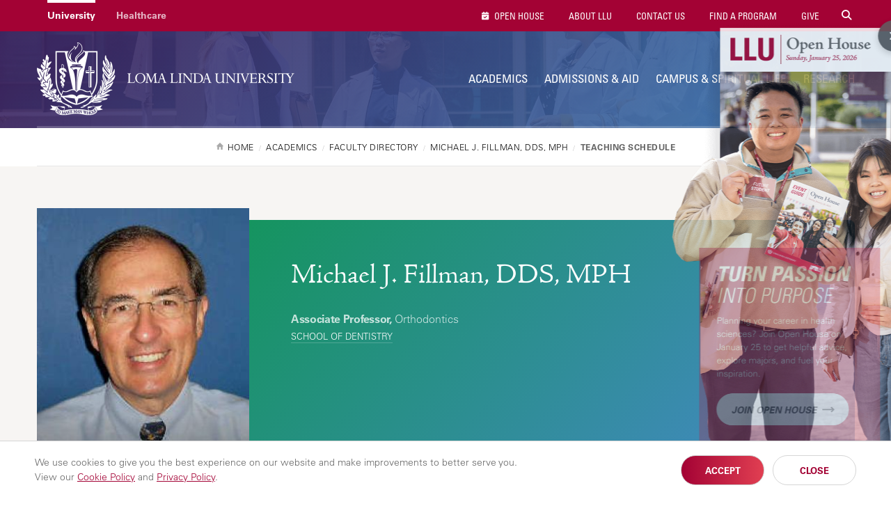

--- FILE ---
content_type: text/html; charset=UTF-8
request_url: https://llu.edu/academics/faculty/fillman-michael/schedule
body_size: 11889
content:
<!DOCTYPE html>
<html lang="en" dir="ltr" prefix="content: http://purl.org/rss/1.0/modules/content/  dc: http://purl.org/dc/terms/  foaf: http://xmlns.com/foaf/0.1/  og: http://ogp.me/ns#  rdfs: http://www.w3.org/2000/01/rdf-schema#  schema: http://schema.org/  sioc: http://rdfs.org/sioc/ns#  sioct: http://rdfs.org/sioc/types#  skos: http://www.w3.org/2004/02/skos/core#  xsd: http://www.w3.org/2001/XMLSchema# " itemtype="https://schema.org/WebPage">
  <head>
    <meta charset="utf-8" />
<script src="/sites/llu.edu/files/hotjar/hotjar.script.js?t8u3e2"></script>
<link rel="canonical" href="https://llu.edu/academics/faculty/fillman-michael/schedule" />
<meta property="og:url" content="https://llu.edu/academics/faculty/fillman-michael/schedule" />
<meta property="og:title" content="Michael J. Fillman, DDS, MPH - Schedule | Loma Linda University" />
<meta name="twitter:card" content="summary" />
<meta name="twitter:title" content="Michael J. Fillman, DDS, MPH - Schedule | Loma Linda University" />
<meta name="Generator" content="Drupal 10 (https://www.drupal.org)" />
<meta name="MobileOptimized" content="width" />
<meta name="HandheldFriendly" content="true" />
<meta name="viewport" content="width=device-width, initial-scale=1" />
<style>div#sliding-popup, div#sliding-popup .eu-cookie-withdraw-banner, .eu-cookie-withdraw-tab {background: #ffffff} div#sliding-popup.eu-cookie-withdraw-wrapper { background: transparent; } #sliding-popup h1, #sliding-popup h2, #sliding-popup h3, #sliding-popup p, #sliding-popup label, #sliding-popup div, .eu-cookie-compliance-more-button, .eu-cookie-compliance-secondary-button, .eu-cookie-withdraw-tab { color: #999;} .eu-cookie-withdraw-tab { border-color: #999;}</style>
<link rel="icon" href="/themes/lluh_university/favicon.ico" type="image/vnd.microsoft.icon" />
<script>window.a2a_config=window.a2a_config||{};a2a_config.callbacks=[];a2a_config.overlays=[];a2a_config.templates={};</script>
<style>.a2a_svg { border-radius: 0 !important; }
.addtoany_list { display: block !important; margin-top: 20px; }</style>

    <link rel="stylesheet" media="all" href="/sites/llu.edu/files/css/css_YUWj4QOGnkU4J3KMCSPVc6k54TW2lKhp9mV3-BZlHpM.css?delta=0&amp;language=en&amp;theme=lluh_university&amp;include=[base64]" />
<link rel="stylesheet" media="all" href="https://use.fontawesome.com/releases/v6.4.2/css/all.css" />
<link rel="stylesheet" media="all" href="https://use.fontawesome.com/releases/v6.4.2/css/v4-shims.css" />
<link rel="stylesheet" media="all" href="/sites/llu.edu/files/css/css_F91k18ONB0N22lmHLyvCBmEDXYiVpR1QDFopEoUacm4.css?delta=3&amp;language=en&amp;theme=lluh_university&amp;include=[base64]" />
<link rel="stylesheet" media="all" href="/themes/lluh/css/site.css?t8u3e2" />
<link rel="stylesheet" media="all" href="//fast.fonts.net/cssapi/ac34928a-4ba7-4d9a-87aa-98c72397fc91.css" />
<link rel="stylesheet" media="all" href="/themes/lluh/css/style.css?t8u3e2" />
<link rel="stylesheet" media="all" href="/themes/lluh/css/system.theme.css?t8u3e2" />
<link rel="stylesheet" media="all" href="/sites/llu.edu/files/css/css_LUrWQl1ohL2zcaLY02KycuaiJBk0mFbOQmhkOfUYQeA.css?delta=8&amp;language=en&amp;theme=lluh_university&amp;include=[base64]" />

    <script type="application/json" data-drupal-selector="drupal-settings-json">{"path":{"baseUrl":"\/","pathPrefix":"","currentPath":"node\/2004821","currentPathIsAdmin":false,"isFront":false,"currentLanguage":"en"},"pluralDelimiter":"\u0003","suppressDeprecationErrors":true,"gtm":{"tagId":null,"settings":{"data_layer":"dataLayer","include_classes":false,"allowlist_classes":"","blocklist_classes":"","include_environment":false,"environment_id":"","environment_token":""},"tagIds":["GTM-K76K2R"]},"gtag":{"tagId":"","consentMode":false,"otherIds":[],"events":[],"additionalConfigInfo":[]},"ajaxPageState":{"libraries":"[base64]","theme":"lluh_university","theme_token":null},"ajaxTrustedUrl":[],"simple_popup_blocks":{"settings":[]},"stickynav":{"selector":".sticky","offsets":{"selector":"","custom_offset":null}},"eu_cookie_compliance":{"cookie_policy_version":"1.0.0","popup_enabled":true,"popup_agreed_enabled":false,"popup_hide_agreed":false,"popup_clicking_confirmation":false,"popup_scrolling_confirmation":false,"popup_html_info":"\u003Cdiv aria-labelledby=\u0022popup-text\u0022  class=\u0022eu-cookie-compliance-banner eu-cookie-compliance-banner-info eu-cookie-compliance-banner--opt-in\u0022\u003E\n  \u003Cdiv class=\u0022popup-content info eu-cookie-compliance-content\u0022\u003E\n        \u003Cdiv id=\u0022popup-text\u0022 class=\u0022eu-cookie-compliance-message\u0022 role=\u0022document\u0022\u003E\n      \u003Cp\u003EWe use cookies to give you the best experience on our website and make improvements to better serve you. \u003Cspan\u003EView our \u003Ca href=\u0022https:\/\/lluh.org\/privacy\/cookie-policy\u0022 target=\u0022_blank\u0022\u003ECookie Policy\u003C\/a\u003E and \u003Ca href=\u0022https:\/\/lluh.org\/privacy\/online-privacy-policy\u0022 target=\u0022_blank\u0022\u003EPrivacy Policy\u003C\/a\u003E.\u003C\/span\u003E\u003C\/p\u003E\n\n          \u003C\/div\u003E\n\n    \n    \u003Cdiv id=\u0022popup-buttons\u0022 class=\u0022eu-cookie-compliance-buttons\u0022\u003E\n            \u003Cbutton type=\u0022button\u0022 class=\u0022agree-button eu-cookie-compliance-secondary-button\u0022\u003EAccept\u003C\/button\u003E\n              \u003Cbutton type=\u0022button\u0022 class=\u0022decline-button eu-cookie-compliance-default-button\u0022\u003EClose\u003C\/button\u003E\n          \u003C\/div\u003E\n  \u003C\/div\u003E\n\u003C\/div\u003E","use_mobile_message":false,"mobile_popup_html_info":"\u003Cdiv aria-labelledby=\u0022popup-text\u0022  class=\u0022eu-cookie-compliance-banner eu-cookie-compliance-banner-info eu-cookie-compliance-banner--opt-in\u0022\u003E\n  \u003Cdiv class=\u0022popup-content info eu-cookie-compliance-content\u0022\u003E\n        \u003Cdiv id=\u0022popup-text\u0022 class=\u0022eu-cookie-compliance-message\u0022 role=\u0022document\u0022\u003E\n      \n          \u003C\/div\u003E\n\n    \n    \u003Cdiv id=\u0022popup-buttons\u0022 class=\u0022eu-cookie-compliance-buttons\u0022\u003E\n            \u003Cbutton type=\u0022button\u0022 class=\u0022agree-button eu-cookie-compliance-secondary-button\u0022\u003EAccept\u003C\/button\u003E\n              \u003Cbutton type=\u0022button\u0022 class=\u0022decline-button eu-cookie-compliance-default-button\u0022\u003EClose\u003C\/button\u003E\n          \u003C\/div\u003E\n  \u003C\/div\u003E\n\u003C\/div\u003E","mobile_breakpoint":768,"popup_html_agreed":false,"popup_use_bare_css":false,"popup_height":"auto","popup_width":"100%","popup_delay":1000,"popup_link":"https:\/\/lluh.org\/privacy","popup_link_new_window":true,"popup_position":false,"fixed_top_position":true,"popup_language":"en","store_consent":false,"better_support_for_screen_readers":false,"cookie_name":"cookie_consent","reload_page":false,"domain":"","domain_all_sites":false,"popup_eu_only":false,"popup_eu_only_js":false,"cookie_lifetime":100,"cookie_session":0,"set_cookie_session_zero_on_disagree":0,"disagree_do_not_show_popup":false,"method":"opt_in","automatic_cookies_removal":true,"allowed_cookies":"","withdraw_markup":"\u003Cbutton type=\u0022button\u0022 class=\u0022eu-cookie-withdraw-tab\u0022\u003EPrivacy settings\u003C\/button\u003E\n\u003Cdiv aria-labelledby=\u0022popup-text\u0022 class=\u0022eu-cookie-withdraw-banner\u0022\u003E\n  \u003Cdiv class=\u0022popup-content info eu-cookie-compliance-content\u0022\u003E\n    \u003Cdiv id=\u0022popup-text\u0022 class=\u0022eu-cookie-compliance-message\u0022 role=\u0022document\u0022\u003E\n      \u003Ch2\u003EWe use cookies on this site to enhance your user experience\u003C\/h2\u003E\n\u003Cp\u003EYou have given your consent for us to set cookies.\u003C\/p\u003E\n\n    \u003C\/div\u003E\n    \u003Cdiv id=\u0022popup-buttons\u0022 class=\u0022eu-cookie-compliance-buttons\u0022\u003E\n      \u003Cbutton type=\u0022button\u0022 class=\u0022eu-cookie-withdraw-button \u0022\u003EWithdraw consent\u003C\/button\u003E\n    \u003C\/div\u003E\n  \u003C\/div\u003E\n\u003C\/div\u003E","withdraw_enabled":false,"reload_options":0,"reload_routes_list":"","withdraw_button_on_info_popup":false,"cookie_categories":[],"cookie_categories_details":[],"enable_save_preferences_button":true,"cookie_value_disagreed":"0","cookie_value_agreed_show_thank_you":"1","cookie_value_agreed":"2","containing_element":"body","settings_tab_enabled":false,"olivero_primary_button_classes":"","olivero_secondary_button_classes":"","close_button_action":"close_banner","open_by_default":true,"modules_allow_popup":true,"hide_the_banner":false,"geoip_match":true,"unverified_scripts":[]},"faculty_eid":"19100780","user":{"uid":0,"permissionsHash":"5b25892965e3f0930c913459552d05e53cc6c79fa1e95da3eeadfe215240cd11"}}</script>
<script src="/themes/lluh/js/modernizr.js?t8u3e2"></script>
<script src="/themes/lluh/js/jquery.min.js?t8u3e2"></script>
<script src="/sites/llu.edu/files/js/js_YQRzey9wc_EXuc1a_boZ72VPIMxcj1s--uRjPfEr9UI.js?scope=header&amp;delta=2&amp;language=en&amp;theme=lluh_university&amp;include=eJxtztEOgyAMBdAfAvtJpGJFtFIiZRl_PzbNki0-9d7z0FycJhVMDfAKw3xIUlPinplcllyzG1n8VuDGTNHot5bwAd9kmOsCgWVEtsUfMWs5bS12IZzoMEEk9FeKAYLuvxXDfx9wxaeh6rzIFqmfPiRi8gR3aGb0lbW5nVI9h8JF9k32Qy9Q9GIb"></script>
<script src="/modules/contrib/google_tag/js/gtm.js?t8u3e2"></script>
<script src="/modules/contrib/google_tag/js/gtag.js?t8u3e2"></script>

    <meta name="apple-mobile-web-app-capable" content="yes">
    <meta name="mobile-web-app-capable" content="yes">

        <link rel="apple-touch-icon" sizes="180x180" href="/apple-touch-icon.png">
    <link rel="icon" type="image/png" sizes="32x32" href="/favicon-32x32.png">
    <link rel="icon" type="image/png" sizes="16x16" href="/favicon-16x16.png">
    <link rel="manifest" href="/site.webmanifest">
    <meta name="msapplication-TileColor" content="#da532c">
    <meta name="theme-color" content="#ffffff">

    <title>Michael J. Fillman, DDS, MPH - Schedule | Loma Linda University</title>
    
  </head>
  <body class="no-js path-node page-node-type-faculty-teaching-schedule fs-grid university">
    
        <a href="#main-content" id="skip_to_content" class="skip_link">
      Skip to main content
    </a>
    <noscript><iframe src="https://www.googletagmanager.com/ns.html?id=GTM-K76K2R"
                  height="0" width="0" style="display:none;visibility:hidden"></iframe></noscript>

      <div class="dialog-off-canvas-main-canvas" data-off-canvas-main-canvas>
        <div class="region region-alerts">
    <div id="block-lluh-university-content">
  
    
      <script>
  const alertID = 'alert2149176';
</script>
<div class="alert alert-top-bar alert_theme_orange typography hidden" data-id="2149176">
  <div class="fs-row">
    <div class="fs-cell alert-body">
      <a href="#" class="close-button dismiss">Dismiss Alert</a>
      <h2 class="alert-title">open house alert</h2>
      
            <div><div>
<a class="dismiss a-popup-m" href="https://llu.edu/admissions-aid/visit-our-campus/open-house?os_campaign=oh&os_component=pop&utm_source=llu-site&utm_content=admissions">
    <img alt="Join LLU Open House on Sunday, January 25, 2026" src="https://llu.edu/sites/llu.edu/files/2025-11/ap-admissions-m.jpg" />
</a>
<a class="dismiss a-popup-d" href="https://llu.edu/admissions-aid/visit-our-campus/open-house?os_campaign=oh&os_component=pop&utm_source=llu-site&utm_content=admissions" style="display: none;">
    <img alt="Join LLU Open House on Sunday, January 25, 2026" src="https://llu.edu/sites/llu.edu/files/2025-11/ap-admissions-d_0.png" />
    <img alt="" class="d-txt" src="https://llu.edu/sites/llu.edu/files/2025-11/ap-admissions-d-txt.png" />
</a>
</div>

<script>
//ACADEMICS
if (window.location.href.match('/academics'))
{
	jQuery('.a-popup-m').attr('href', 'https://llu.edu/admissions-aid/visit-our-campus/open-house?os_campaign=oh&os_component=pop&utm_source=llu-site&utm_content=academics');
	jQuery('.a-popup-m img').attr('src', 'https://llu.edu/sites/llu.edu/files/2025-11/ap-academics-m.jpg');
	jQuery('.a-popup-d').attr('href', 'https://llu.edu/admissions-aid/visit-our-campus/open-house?os_campaign=oh&os_component=pop&utm_source=llu-site&utm_content=academics');
	jQuery('.a-popup-d img:first-child').attr('src', 'https://llu.edu/sites/llu.edu/files/2025-11/ap-academics-d_0.png');
	jQuery('.a-popup-d img:last-child').attr('src', 'https://llu.edu/sites/llu.edu/files/2025-11/ap-academics-d-txt.png');
}
//FINANCIAL AID
if (window.location.href.match('/financial-aid'))
{
	jQuery('.a-popup-m').attr('href', 'https://llu.edu/admissions-aid/visit-our-campus/open-house?os_campaign=oh&os_component=pop&utm_source=llu-site&utm_content=financial_aid');
	jQuery('.a-popup-m img').attr('src', 'https://llu.edu/sites/llu.edu/files/2025-11/ap-financial-m.jpg');
	jQuery('.a-popup-d').attr('href', 'https://llu.edu/admissions-aid/visit-our-campus/open-house?os_campaign=oh&os_component=pop&utm_source=llu-site&utm_content=financial_aid');
	jQuery('.a-popup-d img:first-child').attr('src', 'https://llu.edu/sites/llu.edu/files/2025-11/ap-financial-d_0.png');
	jQuery('.a-popup-d img:last-child').attr('src', 'https://llu.edu/sites/llu.edu/files/2025-11/ap-financial-d-txt.png');
}
//HOW TO APPLY
if (window.location.href.match('/admissions-aid/how-apply'))
{
	jQuery('.a-popup-m').attr('href', 'https://llu.edu/admissions-aid/visit-our-campus/open-house?os_campaign=oh&os_component=pop&utm_source=llu-site&utm_content=apply');
	jQuery('.a-popup-m img').attr('src', 'https://llu.edu/sites/llu.edu/files/2025-11/ap-how-m.jpg');
	jQuery('.a-popup-d').attr('href', 'https://llu.edu/admissions-aid/visit-our-campus/open-house?os_campaign=oh&os_component=pop&utm_source=llu-site&utm_content=apply');
	jQuery('.a-popup-d img:first-child').attr('src', 'https://llu.edu/sites/llu.edu/files/2025-11/ap-how-d_0.png');
	jQuery('.a-popup-d img:last-child').attr('src', 'https://llu.edu/sites/llu.edu/files/2025-11/ap-how-d-txt.png');
}
//PLAN A VISIT
if (window.location.href.match('/admissions-aid/visit-our-campus'))
{
	jQuery('.a-popup-m').attr('href', 'https://llu.edu/admissions-aid/visit-our-campus/open-house?os_campaign=oh&os_component=pop&utm_source=llu-site&utm_content=visit');
	jQuery('.a-popup-m img').attr('src', 'https://llu.edu/sites/llu.edu/files/2025-11/ap-plan-m.jpg');
	jQuery('.a-popup-d').attr('href', 'https://llu.edu/admissions-aid/visit-our-campus/open-house?os_campaign=oh&os_component=pop&utm_source=llu-site&utm_content=visit');
	jQuery('.a-popup-d img:first-child').attr('src', 'https://llu.edu/sites/llu.edu/files/2025-11/ap-plan-d_0.png');
	jQuery('.a-popup-d img:last-child').attr('src', 'https://llu.edu/sites/llu.edu/files/2025-11/ap-plan-d-txt.png');
}
</script>

<style type="text/css">
.alert .alert-title, .sz-feedback-section { display: none; }
.alert .fs-row { width: auto; min-width: auto; }
.alert .fs-row .fs-cell { float: none; width: auto; margin: 0; }
.alert .alert-body { position: relative; padding: 0; }
.alert .close-button.dismiss { float: none; position: absolute; z-index: 2; right: 5px; margin-top: 5px; }
.a-popup-m img, .a-popup-d img {
    max-width: 100%;
}

/* MOBILE */
.alert {
    position: fixed;
    right: 0;
    top: 0;
    width: 100%;
    height: auto !important;
    z-index: 1000;
    background: transparent !important;
    box-shadow: 0 5px 20px rgba(0,0,0,.2);
    border-left: 0; /*request info fix*/
    padding: 0; /*request info fix*/
    animation-name: slide-in-m;
    animation-duration: 4s;
}
@keyframes slide-in-m {
    0%   {opacity: 0; transform: translate3d(0, -300px, 0);}
    80%  {opacity: 0; transform: translate3d(0, -300px, 0);}
    100% {opacity: 1; transform: none;}
}

/* DESKTOP */
@media only screen and (min-width: 600px) {
    .alert .close-button.dismiss {
        right: 18px;
        background-color: #606163;
        background-repeat: no-repeat;
        background-position: center;
        height: 45px;
        width: 45px;
        border-radius: 50%;
        box-shadow: 0 3px 10px rgba(0,0,0,.2);
    }
    .alert { 
        right: 0; 
        top: 50%; 
        transform: 
        translate3d(0, -50%, 0); 
        width: 361px; 
        height: 672px !important; 
        box-shadow: none;
        animation-name: slide-in-d;
	}
	.a-popup-m { display: none; }
	.a-popup-d { display: block !important; }
    .d-txt {
        position: absolute;
        right: 0;
        animation-name: slide-in-d-txt;
        animation-duration: 4s;
    }
}
@keyframes slide-in-d {
    0%   {opacity: 0; transform: translate3d(300px, -50%, 0);}
    80%  {opacity: 0; transform: translate3d(300px, -50%, 0);}
    95% {opacity: 1; transform: translate3d(0, -50%, 0);}
}
@keyframes slide-in-d-txt {
    0%   {opacity: 0; transform: translate3d(0, 40px, 0);}
    85%  {opacity: 0; transform: translate3d(0, 40px, 0);}
    100% {opacity: 1; transform: translate3d(0, 0, 0);}
}
</style></div>
      
    </div>
  </div>
</div>

  </div>

  </div>


<div class="page_wrapper js-navigation_push">
  <header class="header" id="header" role="banner" itemscope itemtype="http://schema.org/WPHeader">
  <div class="header_nest js-conditional-mask theme_purple  theme_transparent">
      <div class="js-background header_background" data-background-options='{"source": {"0px": "https://llu.edu/sites/llu.edu/files/styles/crop_page_header_small/public/2025-04/banner-llu-faculty.jpg?itok=OV287pWj", "740px": "https://llu.edu/sites/llu.edu/files/styles/crop_page_header_medium_/public/2025-04/banner-llu-faculty.jpg?itok=bHaF4eUz", "980px": "https://llu.edu/sites/llu.edu/files/styles/crop_page_header_large/public/2025-04/banner-llu-faculty.jpg?itok=4Kw4ClS5"}}'></div>
      <div class="header_wrapper">
      <div class="header_ribbon">
        <div class="fs-row">
          <div class="fs-cell">
            
      
  <nav class="secondary_nav secondary_nav_lg" aria-label="Secondary Navigation" itemscope itemtype="https://schema.org/SiteNavigationElement">
    <h2 class="secondary_nav_heading">Secondary Navigation</h2>
    <div class="secondary_nav_list" role="navigation">
                <div class="secondary_nav_item active"
                        itemprop="url">
            <a href="https://llu.edu/" class="secondary_nav_link active"
                        >
            University
  </a>

      </div>
                <div class="secondary_nav_item"
                        itemprop="url">
            <a href="https://lluh.org" class="secondary_nav_link"
    target="_blank"                    >
            Healthcare
  </a>

      </div>
        </div>
  </nav>
  


            
        <nav class="utility_nav" aria-label="Utility Navigation" itemscope itemtype="http://schema.org/SiteNavigationElement">
    <h2 class="utility_nav_heading">Utility Navigation</h2>
    <div class="utility_nav_list" role="navigation">
                <div class="utility_nav_item"
                        itemprop="url">
            <a href="https://llu.edu/admissions-aid/visit-our-campus/open-house?os_campaign=oh&amp;os_component=global&amp;utm_source=llu-site" class="utility_nav_link "
                        >
    <i class="fa fa-fas fa-calendar-check"></i>        Open House
  </a>

      </div>
                <div class="utility_nav_item"
                        itemprop="url">
            <a href="/about-llu" class="utility_nav_link "
                        >
            About LLU
  </a>

      </div>
                <div class="utility_nav_item"
                        itemprop="url">
            <a href="https://llu.edu/about-llu/contact-us" class="utility_nav_link"
                        >
            Contact Us
  </a>

      </div>
                <div class="utility_nav_item"
                        itemprop="url">
            <a href="/academics/programs" class="utility_nav_link "
                        >
            Find A Program
  </a>

      </div>
                <div class="utility_nav_item"
                        itemprop="url">
            <a href="https://lluh.org/giving" class="utility_nav_link "
    target="_blank"                    >
            Give
  </a>

      </div>
          <div class="utility_nav_item" itemprop="url">
    <span class="js-swap utility_nav_link search" href="#search" itemprop="name" data-swap-target=".site_search_lg"><i class="fa fa-search"></i> Search Site</span>
  </div>

    </div>
  </nav>
  


            <button class="mobile_sidebar_handle">Menu</button>
          </div>
        </div>
      </div>
      <div class="header_masthead_mini">
        <div class="fs-row">
          <div class="fs-cell">
            <div class="logo header_logo header_logo_to_lg">
              <a class="header_logo_link" itemprop="url" href="/">
                <img src="/sites/llu.edu/files/logo-llu.png" alt="Loma Linda University">
              </a>
            </div>
          </div>
        </div>
      </div>
      <div class="js-navigation header_masthead" data-navigation-handle=".mobile_sidebar_handle">
      <div class="fs-row">
        <div class="fs-cell">
          <div class="header_mast_wrapper">
            <div class="header_mast">
            <div class="logo header_logo">
              <a class="header_logo_link" itemprop="url" href="/">
                <img src="/sites/llu.edu/files/logo-llu.png" alt="Loma Linda University">
              </a>
            </div>
              
        <nav class="main_nav" aria-label="Site Navigation" itemscope itemtype="http://schema.org/SiteNavigationElement">
    <h2 class="main_nav_heading">Site Navigation</h2>
    <div class="main_nav_list" role="navigation">   
                         
      <div class="main_nav_item mobile_nav_1" itemprop="url">
        <div class="main_nav_item_wrapper"
                                         >
              <a href="/about-llu" class="main_nav_link hide"
                        >
            About LLU
  </a>

        </div>
      </div>
                         
      <div class="main_nav_item mobile_nav_2" itemprop="url">
        <div class="main_nav_item_wrapper"
                                         >
              <a href="/academics" class="main_nav_link "
                        >
            Academics
  </a>

        </div>
      </div>
                         
      <div class="main_nav_item mobile_nav_3" itemprop="url">
        <div class="main_nav_item_wrapper"
                                         >
              <a href="/admissions-aid" class="main_nav_link"
                        >
            Admissions &amp; Aid
  </a>

        </div>
      </div>
                         
      <div class="main_nav_item mobile_nav_4" itemprop="url">
        <div class="main_nav_item_wrapper"
                                         >
              <a href="/campus-spiritual-life" class="main_nav_link"
                        >
            Campus &amp; Spiritual Life
  </a>

        </div>
      </div>
                         
      <div class="main_nav_item mobile_nav_5" itemprop="url">
        <div class="main_nav_item_wrapper"
                                         >
              <a href="/research" class="main_nav_link"
                        >
            Research
  </a>

        </div>
      </div>
        </div>
  </nav>
  


              <div class="site_search site_search_lg theme_collapsed" id="site_search" itemscope itemtype="http://schema.org/WebSite" role="search">
                <meta itemprop="url" content="//www.example.com/"><!-- 4 -->
                <form class="site_search_form" itemprop="potentialAction" itemscope itemtype="http://schema.org/SearchAction">
                  <meta itemprop="target" content="http://www.example.com/search?q={search_term_string}"><!-- 5 -->
                  <label class="site_search_label" for="site_search_term_string">Search</label>
                  <input class="site_search_input" itemprop="query-input" type="text" id="site_search_term_string" name="search_term_string" placeholder="Search" required aria-required="true">
                  <button class="site_search_button" type="submit" title="submit" aria-label="submit">
                    <span>submit</span>
                  </button>
                </form>
              </div>
            </div>
            <div class="site_search site_search_sm" id="site_search_mobile" itemscope itemtype="http://schema.org/WebSite" role="search">
              <meta itemprop="url" content="//www.example.com/"><!-- 4 -->
              <form class="site_search_form" itemprop="potentialAction" itemscope itemtype="http://schema.org/SearchAction">
                <meta itemprop="target" content="http://www.example.com/search?q={search_term_string}"><!-- 5 -->
                <label class="site_search_label" for="site_search_term_string">Search</label>
                <input class="site_search_input" itemprop="query-input" type="text" id="site_search_term_string_mobile" name="search_term_string" placeholder="Search" required aria-required="true">
                <button class="site_search_button" type="submit" title="submit" aria-label="submit">
                  <span>submit</span>
                </button>
              </form>
            </div>
            
        <nav class="utility_nav" aria-label="Utility Navigation" itemscope itemtype="http://schema.org/SiteNavigationElement">
    <h2 class="utility_nav_heading">Utility Navigation</h2>
    <div class="utility_nav_list" role="navigation">
                <div class="utility_nav_item"
                        itemprop="url">
            <a href="https://llu.edu/admissions-aid/visit-our-campus/open-house?os_campaign=oh&amp;os_component=global&amp;utm_source=llu-site" class="utility_nav_link "
                        >
    <i class="fa fa-fas fa-calendar-check"></i>        Open House
  </a>

      </div>
                <div class="utility_nav_item"
                        itemprop="url">
            <a href="/about-llu" class="utility_nav_link "
                        >
            About LLU
  </a>

      </div>
                <div class="utility_nav_item"
                        itemprop="url">
            <a href="https://llu.edu/about-llu/contact-us" class="utility_nav_link"
                        >
            Contact Us
  </a>

      </div>
                <div class="utility_nav_item"
                        itemprop="url">
            <a href="/academics/programs" class="utility_nav_link "
                        >
            Find A Program
  </a>

      </div>
                <div class="utility_nav_item"
                        itemprop="url">
            <a href="https://lluh.org/giving" class="utility_nav_link "
    target="_blank"                    >
            Give
  </a>

      </div>
          <div class="utility_nav_item" itemprop="url">
    <span class="js-swap utility_nav_link search" href="#search" itemprop="name" data-swap-target=".site_search_lg"><i class="fa fa-search"></i> Search Site</span>
  </div>

    </div>
  </nav>
  


          </div>
        </div>
      </div>
    </div>
    </div>
        <div class="header_title_wrapper theme_white">
      <div class="fs-row ">
        <div class="fs-cell">
          <div class="breadcrumb_nav">
            <div class="breadcrumb_list" itemscope itemtype="https://schema.org/BreadcrumbList">
                    <div class="breadcrumb_item" itemscope itemprop="itemListElement" itemtype="https://schema.org/ListItem">
              <a class="breadcrumb_link" href="/" itemprop="item"><span class="breadcrumb_name" itemprop="name">Home</span></a>
              <meta itemprop="position" content="1">
      </div>
                <div class="breadcrumb_item" itemscope itemprop="itemListElement" itemtype="https://schema.org/ListItem">
              <a class="breadcrumb_link" href="/academics" itemprop="item"><span class="breadcrumb_name" itemprop="name">Academics</span></a>
              <meta itemprop="position" content="2">
      </div>
                <div class="breadcrumb_item" itemscope itemprop="itemListElement" itemtype="https://schema.org/ListItem">
              <a class="breadcrumb_link" href="/academics/faculty" itemprop="item"><span class="breadcrumb_name" itemprop="name">Faculty Directory</span></a>
              <meta itemprop="position" content="3">
      </div>
                <div class="breadcrumb_item" itemscope itemprop="itemListElement" itemtype="https://schema.org/ListItem">
              <a class="breadcrumb_link" href="/academics/faculty/fillman-michael" itemprop="item"><span class="breadcrumb_name" itemprop="name">Michael J. Fillman, DDS, MPH</span></a>
              <meta itemprop="position" content="4">
      </div>
                <div class="breadcrumb_item" itemscope itemprop="itemListElement" itemtype="https://schema.org/ListItem">
              <span class="breadcrumb_name" itemprop="name">Teaching Schedule</span>
              <meta itemprop="position" content="5">
      </div>
    </div>

          </div>
                              
                   </div>
      </div>
    </div>
      </div>
  </header>


  <div class="page">
    <div class="page_feature">
                      <div class="region region-feature">
    <div id="block-cssfacultydirectory">
  
    
      
            <div><p style="margin: 0;">
<style type="text/css">@media only screen and (min-width: 980px) {
    #faculty_directory_content .filter_type_wrapper:nth-child(2), 
    #faculty_directory_content .filter_type_wrapper:nth-child(3), 
    #faculty_directory_content .filter_type_wrapper:nth-child(4) {
        margin-bottom: 0;
    }
}
@media only screen and (min-width: 1220px) {
    .university #faculty_directory_content .filter_type_wrapper {
        margin-bottom: 0;
    }
}
.main_content div[about*="/education/faculty/"] > *:first-child {
    margin-top: 0;
}
.faculty_directory_results .clear-filters a:before {
    padding: 0;
    display: inline-block;
    width: 12px; height: 12px;
    line-height: 12px;
    text-align: center;
}
</style></p>
</div>
      
  </div>

  </div>

      
              
<div class="detail_profile theme_simple">
  <div class="fs-row">
    <div class="fs-cell">
      <div class="detail_profile_wrapper">
        <figure class="detail_profile_figure">
          <img class="detail_profile_image" src="https://llu.edu/sites/llu.edu/files/styles/focal_point_portrait_300x400/public/faculty/LyT_pqc1HeqiCYWqyUqAEaenzddUV4fgfHe0Idtfwlg.JPEG?itok=RieI7g6M" alt="Michael J. Fillman, DDS, MPH" title="Michael J. Fillman, DDS, MPH" />
        </figure>
        <div class="detail_profile_body">
          <img class="detail_profile_image_mini" src="https://llu.edu/sites/llu.edu/files/styles/focal_point_portrait_300x400/public/faculty/LyT_pqc1HeqiCYWqyUqAEaenzddUV4fgfHe0Idtfwlg.JPEG?itok=RieI7g6M" alt="Michael J. Fillman, DDS, MPH" title="Michael J. Fillman, DDS, MPH" />
          <h2 class="detail_profile_name">Michael J. Fillman, DDS, MPH</h2>
          <div class="detail_profile_fact_wrapper">
              <div class="detail_profile_attributes">
                              <div class="detail_profile_attribute">
              <p>
                                
              <strong>Associate Professor,</strong> Orthodontics                            </p>                                
								<p class="detail_profile_location">  
                  <a href="https://dentistry.llu.edu/" target="_blank">School of Dentistry</a>
                  </p>                                   
                  
                  </p>
                </div>
                            </div>
          </div>
        </div>
      </div>
    </div>
  </div>
</div>
          </div>
    <div class="page_content">
              <div class="fs-row">
          <div class="fs-cell">
            
          </div>
                    <div class="aside fs-cell-right fs-lg-4">
            
            
            
            
            
              <div class="region region-sidebar-first">
    <div id="block-facultyprofilemenublockjson">
  
    
      <nav class="sub_nav" aria-label="Additional Navigation" itemscope="" itemtype="http://schema.org/SiteNavigationElement" id="faculty_profile_nav">
  <h2 class="js-swap sub_nav_heading fs-swap-element fs-swap-enabled" data-swap-target=".sub_nav_list">Navigation</h2>
  <div class="sub_nav_list fs-swap-target fs-swap-enabled" role="navigation">
    <div class="sub_nav_item active" itemprop="url">
      <a class="sub_nav_link parent" href="" itemprop="name" aria-label="Michael J. Fillman, DDS, MPH - Schedule"></a>
      <div class="sub_nav_children"></div>
    </div>
  </div>
</nav>
  </div>

  </div>

          </div>
                    <div class="fs-cell fs-lg-8">
            <main class="main_content" itemprop="mainContentOfPage" role="main">
              <a id="main-content" tabindex="-1"></a>                <div class="region region-content">
    <div data-drupal-messages-fallback class="hidden"></div><div id="block-lluh-system-main">
  
    
      
<div data-history-node-id="2004821" about="/academics/faculty/fillman-michael/schedule" class="typography">
  
  <h2>Teaching Schedule</h2>
  
  
    <h3>Past Schedule</h3>
  <p>(results provided for last five years)</p>
  <table>
    <tr>
      <th>Subject</th>
      <th>Course Title</th>
      <th>Session</th>      
    </tr>    
        <tr>
      <td>      	
    ORDN 527  	
      </td>
	<td>
	CLINICAL PHOTOGRAPHY
	
	</td>
      <td>
      Autumn of 2025
      </td>
    </tr>
        </table>
  </div>
  </div>

  </div>


              <div class="in_content_callouts">
                
              </div>

            </main>
          </div>
                    <div class="aside fs-cell-right fs-lg-4">
            <div class="sidebar" itemscope itemtype="https://schema.org/WPSideBar">
                            <aside class="layout-sidebar-second" role="complementary">
                  <div class="region region-sidebar-second">
    <div id="block-facultydirectorycta">
  
    
      
            <div><div><a class="callout_button theme_blue " href="/academics/faculty" style="margin-top: 0">Faculty Directory</a></div>
</div>
      
  </div>
<div id="block-facultydirectoryupdateyourprofilebutton">
  
    
      
            <div><p><a class="callout_button_alt" href="https://myllu.llu.edu/faculty-portfolio/" target="_blank"><i class="fa fa-external-link-alt">&nbsp;</i> Update Your Profile</a></p>
<style type="text/css">.callout_button_alt {
    display: block;
    padding: 15px 20px 16px;
    border: 1px solid #D6D6D6;
    font-family: 'Univers LT W01_57 Condensed',Verdana,sans-serif;
    font-size: 13px;
    font-size: .8125rem;
    text-transform: uppercase;
    color: #901C3B;
    border-radius: 4px;
    margin-top: 40px;
    margin-bottom: 20px;
    width: 100%;
}
.callout_button_alt i {
    margin-right: 10px;
}
.callout_button_alt:hover {
    background: rgba(214,214,214,.3);
    cursor: pointer;
}
</style></div>
      
  </div>

  </div>

              </aside>
            </div>
          </div>
                  </div>
            </div>
    </div>
    <div class="full_width_callouts">
        <div class="region region-post-content-rows">
    <div id="block-lluh-university-strongertogetherprefooter">
  
    
      
            <div><div class="st-pf">
<div class="st-pf-c">
<div class="st-logo">
	<a href="https://lluh.org/giving/stronger-together?os_campaign=together&os_component=prefooter&os_source=llu-site" target="_blank"><img alt="stronger together campaign" src="https://lluh.org/sites/lluh.org/files/2024-02/st-pf-logo.png"></a>
</div>
<div class="st-txt typography">
	<h2>We’re <span>Stronger Together</span></h2>
	<p>With your help, we can advance education and improve student success in our community.</p>
	<p><a class="btn btn-primary" href="https://lluh.org/giving/stronger-together?os_campaign=together&os_component=prefooter&os_source=llu-site" target="_blank">Learn How
	<svg xmlns="http://www.w3.org/2000/svg" height="22" viewBox="0 -960 960 960" width="22"><path d="m700-300-57-56 84-84H120v-80h607l-83-84 57-56 179 180-180 180Z" fill="#fff"/></svg></a></p>
</div>
</div>
</div>

<style>
.st-pf {
    background: #fff;
	border-top: 1px solid #e5e5e5;
    padding: 35px 30px 40px;
}
@media only screen and (min-width: 740px) {.st-pf { padding: 80px 30px; }}

.st-pf-c {
    max-width: 1175px;
    margin: 0 auto;
}
@media only screen and (min-width: 740px) {.st-pf-c { display: flex; align-items: center; }}

.st-pf .st-logo {
    text-align: center;
	padding: 0 0 30px 0;
}
@media only screen and (min-width: 740px) {.st-pf .st-logo { width: 50%; text-align: right; padding: 0 50px 0 0; }}

.st-pf .st-logo img {
    width: 240px;
	max-width: 100%;
}
@media only screen and (min-width: 740px) {.st-pf .st-logo img { width: 355px; }}

.st-pf .st-txt {
	text-align: center;
}
@media only screen and (min-width: 740px) {.st-pf .st-txt { width: 50%; text-align: left; padding-left: 50px; border-left: 1px solid #d6d6d6; }}

.st-pf .st-txt h2 {
	max-width: 440px;
	font-family: 'Univers LT W01_57 Condensed',Arial,sans-serif;
	font-size: 20px;
	text-transform: uppercase;
	color: #650360;
    margin: 0 auto 10px;
}
@media only screen and (min-width: 740px) {.st-pf .st-txt h2 { font-size: 24px; margin: 0 0 15px; }}

.st-pf .st-txt h2 span {
	background-image: linear-gradient(90deg, #e1134f, #f68b55);
	background-clip: text;
	color: transparent;
	white-space: nowrap;
}
.st-pf .st-txt p {
	max-width: 440px;
	font-size: 16px;
	line-height: 24px;
    margin: 0 auto 20px;
}
@media only screen and (min-width: 740px) {.st-pf .st-txt p { margin: 0 0 20px; }}

.st-pf .st-txt p:last-child {
	margin-bottom: 0;
}
.st-pf .st-txt p .btn {
	position: relative;
	background-image: linear-gradient(132deg,#53316b,#4a629c 100%);
	border-radius: 23px;
	padding-right: 42px;
    margin-bottom: 0;
}
.st-pf .st-txt p svg {
    position: absolute;
    top: 11px;
    right: 16px;
}
</style></div>
      
  </div>

  </div>

    </div>
  </div>

    <footer class="footer theme_logo" id="footer" role="banner" itemscope itemtype="http://schema.org/WPFooter">
  <div class="fs-row">
    <div class="fs-cell fs-lg-4">
              <a href="/" class="footer_logo_link"><img src="/sites/llu.edu/files/logo-llu.png" alt="Loma Linda University"></a>
                  <div class="footer_buttons credit_sm">
            <p class="credit credit_sda">A Seventh-day Adventist Organization</p>
          </div>
                                    <div class="footer_social">
        
                    <a href="https://www.facebook.com/LomaLindaUniversity" class="footer_social_icon facebook" itemprop="name"
        target="_blank"                                        >
        <span class="footer_social_label">Facebook</span>
      </a>
                <a href="https://instagram.com/lomalindauniv" class="footer_social_icon instagram" itemprop="name"
        target="_blank"                                        >
        <span class="footer_social_label">Instagram</span>
      </a>
                <a href="https://www.linkedin.com/company/loma-linda-university" class="footer_social_icon linkedin" itemprop="name"
        target="_blank"                                        >
        <span class="footer_social_label">LinkedIn</span>
      </a>
                <a href="https://x.com/LLUHealth" class="footer_social_icon twitter" itemprop="name"
        target="_blank"                                        >
        <span class="footer_social_label">Twitter</span>
      </a>
                <a href="https://www.youtube.com/lluhealth" class="footer_social_icon youtube" itemprop="name"
        target="_blank"                                        >
        <span class="footer_social_label">Youtube</span>
      </a>
      


      </div>
          </div>
        <div class="fs-cell fs-lg-8 awards_section">
        <div class="region region-footer-awards">
    <div id="block-awards">
  
    
      
            <div><div class="heroesTag typography">
<h5>Answer Your Calling</h5>
<p>You’re called to serve others.<br />
We’re called to serve you.</p>
</div>

<script>
function footerUpdates(){
	//links
	jQuery('.footer_buttons').html('<div class="footer_address fa_home"><a class="footer-nav-link" href="/admissions-aid/request-information">Request Info</a><a class="footer-nav-link" href="/campus-and-spiritual-life/plan-visit">Plan a Visit</a><a class="footer-nav-link" href="/education/how-apply">How to Apply</a></div>');
	//tagline
	jQuery( '<div class="fs-cell fs-all-full tagAcc"><div class="credit credit_sda">A Seventh-day Adventist Organization<b></b></div></div>' ).insertBefore( 'footer .fs-row:nth-child(3) .fs-cell.fs-all-full' );
	//accreditation
	jQuery( '<div class="accreditation"><a href="/education/office-of-provost/accreditation"><img alt="Adventist Accrediting Association" src="/sites/llu.edu/files/2021-11/footer-award-aaa.png"></a><a href="/education/office-of-provost/accreditation"><img alt="WASC Senior College and University Commission" src="/sites/llu.edu/files/2021-11/footer-award-wasc.png"></a></div>' ).insertAfter( 'footer .credit.credit_sda' );
	//policy
	jQuery( '<p>Loma Linda University admits students of any race, color, national and ethnic origin to all the rights, privileges, programs, and activities generally accorded or made available to students at the school. It does not discriminate on the basis of race, color, national and ethnic origin in administration of its educational policies, admissions policies, scholarship and loan programs, and athletic and other school administered programs.</p>' ).insertAfter( 'footer .footer_copyright' );
}
setTimeout(footerUpdates, 100);
</script>

<style type="text/css">
/* GLOBAL NAV SEARCH */
.utility_nav_link.search {font-size: 0; color: transparent;}
.utility_nav_link.search i {font-size: 16px; color: white;}

/* HEADER */
@media screen and (min-width: 980px) {.header_title_wrapper.theme_spaced {margin-top: 315px;}}
.has_ribbon .header_title {padding-top: 22px; margin-bottom: 22px;}
@media only screen and (min-width: 980px) {.has_ribbon .header_title {padding-top: 31px; margin-bottom: 33px;}}
.has_ribbon p.header_intro_text {margin-top: -22px; padding-bottom: 22px;}
@media only screen and (min-width: 980px) {.has_ribbon p.header_intro_text {margin-top: -33px; padding-bottom: 31px;}}

/* SHDW */
.st_buttons .callout_button {
    box-shadow: rgba(0, 0, 0, 0.01) 0px 50px 20px 0px, rgba(0, 0, 0, 0.01) 0px 30px 15px 0px, rgba(0, 0, 0, 0.02) 0px 15px 15px 0px, rgba(0, 0, 0, 0.03) 0px 3px 7px 0px;
}

/* FOOTER ADDRESS */
address.footer_address.fa_home.fa_name {display: none;}
.footer_address.fa_home, .footer_address.fa_home a {color: white;}
.footer_buttons .footer_address.fa_home a:last-child {margin-right: 0;}

/* HEROES */
.heroesTag h5 {
	font-family: 'Univers LT W01_57 Condensed',Arial,sans-serif;
	font-style: italic;
	font-size: 16px;
	color: #fff;
	margin-top: 10px;
}
@media only screen and (min-width: 980px) {.heroesTag h5 { font-size: 18px; margin: 45px 0 15px; }}

.heroesTag p {
	font-size: 17px;
	line-height: 1.5;
	color: rgba(255,255,255,.6);
	margin-bottom: 30px;
}

/* TAGLINE ACCREDITATION */
.tagAcc {margin-top: 10px; margin-bottom: 25px;}
@media only screen and (min-width: 740px) {
	.tagAcc {
		display: flex; justify-content: space-between; align-items: center;
	}
	.footer_nav.footer_resources, .footer_nav.footer_schools {
		margin-bottom: 0;
	}
	.footer_nav.footer_resources .footer_nav_list, .footer_nav.footer_schools .footer_nav_list {
		margin-bottom: 0;
	}
}
.accreditation {display: flex;}
.accreditation a {display: inline-block;}
.accreditation a + a {margin-left: 40px;}
.accreditation img {max-width: 100%; max-height: 100px;}

/* POLICY */
footer div:has(.footer_copyright) p {
	font-family: 'Univers LT W01_45 Light1475944',Arial,sans-serif;
	font-size: 14px;
	line-height: 21px;
	color: rgba(255,255,255,.5);
	margin-top: 35px;
}
#drupal-live-announce {display: none;}
</style></div>
      
  </div>

  </div>

    </div>
      </div>

  <div class="fs-row">
    <div class="fs-cell  fs-lg-half fs-xl-7">
            <div class="footer_addresses">
        <address class="footer_address fa_home fa_name">Loma Linda University</address>        <address class="footer_address fa_home">
          <span>Loma Linda, CA 92350</span>                       <a href="tel:9095581000 ">              909-558-1000 
            </a>                                <a href="/cdn-cgi/l/email-protection#0e6f7d654e62627b206b6a7b">              <span class="__cf_email__" data-cfemail="0d6c7e664d61617823686978">[email&#160;protected]</span>
            </a>                  </address>
      </div>
    </div>
        <div class="fs-cell fs-lg-half fs-xl-5">
      <div class="footer_buttons credit_lg">
                  <p class="credit credit_sda">A Seventh-day Adventist Organization</p>
              </div>
    </div>
      </div>

  <div class="fs-row">

    <div class="fs-cell fs-md-half fs-lg-half">
      
        <nav class="footer_nav footer_resources" aria-label="Footer Navigation" itemscope itemtype="http://schema.org/SiteNavigationElement">
    <h2 class="footer_nav_heading"><span>Resources</span></h2>
    <div class="footer_nav_list list_col_2" role="navigation">
                <div class="footer_nav_item"
                        itemprop="url">
            <a href="/alumni" class="footer_nav_link "
                        >
            Alumni
  </a>

      </div>
                <div class="footer_nav_item"
                        itemprop="url">
            <a href="/campus-spiritual-life/student-services" class="footer_nav_link"
                        >
            Current Students
  </a>

      </div>
                <div class="footer_nav_item"
                        itemprop="url">
            <a href="https://news.llu.edu" class="footer_nav_link "
                        >
            News
  </a>

      </div>
                <div class="footer_nav_item"
                        itemprop="url">
            <a href="https://library.llu.edu/" class="footer_nav_link "
                        >
            Libraries
  </a>

      </div>
                <div class="footer_nav_item"
                        itemprop="url">
            <a href="https://llu.instructure.com/" class="footer_nav_link"
                        >
            Canvas
  </a>

      </div>
                <div class="footer_nav_item"
                        itemprop="url">
            <a href="https://one.lluh.org" class="footer_nav_link"
                        >
            One Portal
  </a>

      </div>
                <div class="footer_nav_item"
                        itemprop="url">
            <a href="https://webmail.llu.edu" class="footer_nav_link "
                        >
            Webmail
  </a>

      </div>
                <div class="footer_nav_item"
                        itemprop="url">
            <a href="/academics/consumer-information" class="footer_nav_link"
                        >
            Consumer Information
  </a>

      </div>
        </div>
  </nav>
  


    </div>

    <div class="fs-cell fs-md-half fs-lg-half">
      
        <nav class="footer_nav footer_associations footer_schools" aria-label="Associations Navigation" itemscope itemtype="http://schema.org/SiteNavigationElement">
    <h2 class="footer_nav_heading"><span>Schools</span></h2>
    <div class="footer_nav_list list_col_2" role="navigation">
                <div class="footer_nav_item"
                        itemprop="url">
            <a href="https://alliedhealth.llu.edu/" class="footer_nav_link"
                        >
            School of Allied Health Professions
  </a>

      </div>
                <div class="footer_nav_item"
                        itemprop="url">
            <a href="https://behavioralhealth.llu.edu/" class="footer_nav_link"
                        >
            School of Behavioral Health
  </a>

      </div>
                <div class="footer_nav_item"
                        itemprop="url">
            <a href="https://dentistry.llu.edu/" class="footer_nav_link"
                        >
            School of Dentistry
  </a>

      </div>
                <div class="footer_nav_item"
                        itemprop="url">
            <a href="https://medicine.llu.edu/" class="footer_nav_link"
                        >
            School of Medicine
  </a>

      </div>
                <div class="footer_nav_item"
                        itemprop="url">
            <a href="https://nursing.llu.edu/" class="footer_nav_link"
                        >
            School of Nursing
  </a>

      </div>
                <div class="footer_nav_item"
                        itemprop="url">
            <a href="https://pharmacy.llu.edu/" class="footer_nav_link"
                        >
            School of Pharmacy
  </a>

      </div>
                <div class="footer_nav_item"
                        itemprop="url">
            <a href="https://publichealth.llu.edu/" class="footer_nav_link"
                        >
            School of Public Health
  </a>

      </div>
                <div class="footer_nav_item"
                        itemprop="url">
            <a href="https://religion.llu.edu/" class="footer_nav_link"
                        >
            School of Religion
  </a>

      </div>
        </div>
  </nav>
  


    </div>

    <div class="fs-cell fs-all-full">
      <nav class="footer_nav footer_nav_secondary" aria-label="Secondary Footer Navigation" itemscope itemtype="http://schema.org/SiteNavigationElement">
        
        <div class="footer_nav_list footer_nav_list_alternate" role="navigation">
          <div class="footer_nav_item"
                  itemprop="url">
          <a href="https://jobs.lluh.org" class="footer_nav_link"
                        >
            Jobs
  </a>

    </div>
          <div class="footer_nav_item"
                  itemprop="url">
          <a href="https://llu.samaritan.com/custom/1424/index2.php" class="footer_nav_link"
                        >
            Volunteer
  </a>

    </div>
          <div class="footer_nav_item"
                  itemprop="url">
          <a href="https://lluh.org/giving" class="footer_nav_link "
                        >
            Give
  </a>

    </div>
          <div class="footer_nav_item"
                  itemprop="url">
          <a href="/campus-spiritual-life/emergency" class="footer_nav_link"
                        >
            Emergency
  </a>

    </div>
    </div>
  


        
        <div class="footer_nav_list" role="navigation">
          <div class="footer_nav_item"
                  itemprop="url">
          <a href="/about-llu/policies/sex-discrimination-sexual-misconduct-title-ix" class="footer_nav_link"
                        >
            Title IX Notice
  </a>

    </div>
          <div class="footer_nav_item"
                  itemprop="url">
          <a href="https://llu.edu/about-llu/policies/non-discrimination-policy" class="footer_nav_link "
                        >
            Non-Discrimination Policy
  </a>

    </div>
          <div class="footer_nav_item"
                  itemprop="url">
          <a href="https://lluh.org/privacy" class="footer_nav_link"
    target="_blank"                    >
            Privacy Policy
  </a>

    </div>
    </div>
  


      </nav>
      <div class="footer_copyright">&copy; 2026 Loma Linda University Health</div>
    </div>

  </div>
</footer>
</div>
  </div>

    
    <script data-cfasync="false" src="/cdn-cgi/scripts/5c5dd728/cloudflare-static/email-decode.min.js"></script><script src="/sites/llu.edu/files/js/js_JmUqjg2yxAyFjCmKmsvDwAWD_CX6JXel5lSeD3w5YKU.js?scope=footer&amp;delta=0&amp;language=en&amp;theme=lluh_university&amp;include=eJxtztEOgyAMBdAfAvtJpGJFtFIiZRl_PzbNki0-9d7z0FycJhVMDfAKw3xIUlPinplcllyzG1n8VuDGTNHot5bwAd9kmOsCgWVEtsUfMWs5bS12IZzoMEEk9FeKAYLuvxXDfx9wxaeh6rzIFqmfPiRi8gR3aGb0lbW5nVI9h8JF9k32Qy9Q9GIb"></script>
<script src="https://static.addtoany.com/menu/page.js" defer></script>
<script src="/sites/llu.edu/files/js/js_qRGYQFtTbm4FZ95jejNw4-HZ9WtjzNADPtIVzcVCm3A.js?scope=footer&amp;delta=2&amp;language=en&amp;theme=lluh_university&amp;include=eJxtztEOgyAMBdAfAvtJpGJFtFIiZRl_PzbNki0-9d7z0FycJhVMDfAKw3xIUlPinplcllyzG1n8VuDGTNHot5bwAd9kmOsCgWVEtsUfMWs5bS12IZzoMEEk9FeKAYLuvxXDfx9wxaeh6rzIFqmfPiRi8gR3aGb0lbW5nVI9h8JF9k32Qy9Q9GIb"></script>
<script src="/themes/lluh/js/site.js?t8u3e2"></script>
<script src="/sites/llu.edu/files/js/js_okTNxsh3q6BrwrRIz78tvHEhj4h62J4WNe6szIisfuk.js?scope=footer&amp;delta=4&amp;language=en&amp;theme=lluh_university&amp;include=eJxtztEOgyAMBdAfAvtJpGJFtFIiZRl_PzbNki0-9d7z0FycJhVMDfAKw3xIUlPinplcllyzG1n8VuDGTNHot5bwAd9kmOsCgWVEtsUfMWs5bS12IZzoMEEk9FeKAYLuvxXDfx9wxaeh6rzIFqmfPiRi8gR3aGb0lbW5nVI9h8JF9k32Qy9Q9GIb"></script>

    <script>
jQuery('.program-footer-actions').css('display','none');
</script>
<style>
.program-footer-actions {
  display: none;
}
</style>
  <script defer src="https://static.cloudflareinsights.com/beacon.min.js/vcd15cbe7772f49c399c6a5babf22c1241717689176015" integrity="sha512-ZpsOmlRQV6y907TI0dKBHq9Md29nnaEIPlkf84rnaERnq6zvWvPUqr2ft8M1aS28oN72PdrCzSjY4U6VaAw1EQ==" data-cf-beacon='{"version":"2024.11.0","token":"950c4bc7f6744bd5a8d80d17dae31b68","server_timing":{"name":{"cfCacheStatus":true,"cfEdge":true,"cfExtPri":true,"cfL4":true,"cfOrigin":true,"cfSpeedBrain":true},"location_startswith":null}}' crossorigin="anonymous"></script>
</body>
</html>


--- FILE ---
content_type: text/css
request_url: https://fast.fonts.net/cssapi/ac34928a-4ba7-4d9a-87aa-98c72397fc91.css
body_size: 821
content:
@import url(/t/1.css?apiType=css&projectid=ac34928a-4ba7-4d9a-87aa-98c72397fc91);
@font-face{
font-family:"Adobe Jenson W01 Lt";
src:url("/dv2/14/8a18eb51-afa6-4445-b923-3a23d719fd79.woff2?[base64]&projectId=ac34928a-4ba7-4d9a-87aa-98c72397fc91") format("woff2"),url("/dv2/3/f48c887a-5594-448d-8a58-270050e790df.woff?[base64]&projectId=ac34928a-4ba7-4d9a-87aa-98c72397fc91") format("woff");
}
@font-face{
font-family:"Adobe Jenson W01 Lt It";
src:url("/dv2/14/a0a5115e-b3ee-46dc-92e4-9cbe64b47f20.woff2?[base64]&projectId=ac34928a-4ba7-4d9a-87aa-98c72397fc91") format("woff2"),url("/dv2/3/655213fd-2e83-49f5-ac0e-78979ab69683.woff?[base64]&projectId=ac34928a-4ba7-4d9a-87aa-98c72397fc91") format("woff");
}
@font-face{
font-family:"Univers LT W01_45 Light1475944";
src:url("/dv2/14/9fa24f1f-00d8-4d28-910f-78e925eaead6.woff2?[base64]&projectId=ac34928a-4ba7-4d9a-87aa-98c72397fc91") format("woff2"),url("/dv2/3/d64e7bbc-e9ea-46ad-982c-6195ae4a3c61.woff?[base64]&projectId=ac34928a-4ba7-4d9a-87aa-98c72397fc91") format("woff");
}
@font-face{
font-family:"Univers LT W01_57 Condensed";
src:url("/dv2/14/bf8f8741-5f64-4db9-a877-a44624092e68.woff2?[base64]&projectId=ac34928a-4ba7-4d9a-87aa-98c72397fc91") format("woff2"),url("/dv2/3/7ce02c2c-45d4-4dee-90f2-f8034e29ac24.woff?[base64]&projectId=ac34928a-4ba7-4d9a-87aa-98c72397fc91") format("woff");
}
@font-face{
font-family:"Univers LT W01_55 Roman1475956";
src:url("/dv2/14/5c8d59c2-9c85-4a22-88e3-bf3fba01dcd8.woff2?[base64]&projectId=ac34928a-4ba7-4d9a-87aa-98c72397fc91") format("woff2"),url("/dv2/3/fc51d03b-0d7d-45df-9415-3c6270c80749.woff?[base64]&projectId=ac34928a-4ba7-4d9a-87aa-98c72397fc91") format("woff");
}
@font-face{
font-family:"Univers LT W01_65 Bold1475968";
src:url("/dv2/14/8a711a0d-3f17-4bfe-887b-6229858332b3.woff2?[base64]&projectId=ac34928a-4ba7-4d9a-87aa-98c72397fc91") format("woff2"),url("/dv2/3/05a79c4b-9e9d-46e4-9d4b-610be05371c4.woff?[base64]&projectId=ac34928a-4ba7-4d9a-87aa-98c72397fc91") format("woff");
}


--- FILE ---
content_type: text/css
request_url: https://llu.edu/themes/lluh/css/site.css?t8u3e2
body_size: 65659
content:
/*!  LLU v0.0.1 [2026-01-13]  Loma Linda University  Fastspot  *//*! normalize.css v4.1.1 | MIT License | github.com/necolas/normalize.css */html{font-family:sans-serif;-ms-text-size-adjust:100%;-webkit-text-size-adjust:100%}body{margin:0}article,aside,details,figcaption,figure,footer,header,main,menu,nav,section,summary{display:block}audio,canvas,progress,video{display:inline-block}audio:not([controls]){display:none;height:0}progress{vertical-align:baseline}[hidden],template{display:none}a{background-color:transparent;-webkit-text-decoration-skip:objects}a:active,a:hover{outline-width:0}abbr[title]{border-bottom:none;text-decoration:underline;text-decoration:underline dotted}b,strong{font-weight:inherit}b,strong{font-weight:bolder}dfn{font-style:italic}h1{font-size:2em;margin:.67em 0}mark{background-color:#ff0;color:#000}small{font-size:80%}sub,sup{font-size:75%;line-height:0;position:relative;vertical-align:baseline}sub{bottom:-.25em}sup{top:-.5em}img{border-style:none}svg:not(:root){overflow:hidden}code,kbd,pre,samp{font-family:monospace,monospace;font-size:1em}figure{margin:1em 40px}hr{box-sizing:content-box;height:0;overflow:visible}button,input,select,textarea{font:inherit;margin:0}optgroup{font-weight:700}button,input{overflow:visible}button,select{text-transform:none}[type=reset],[type=submit],button,html [type=button]{-webkit-appearance:button}[type=button]::-moz-focus-inner,[type=reset]::-moz-focus-inner,[type=submit]::-moz-focus-inner,button::-moz-focus-inner{border-style:none;padding:0}[type=button]:-moz-focusring,[type=reset]:-moz-focusring,[type=submit]:-moz-focusring,button:-moz-focusring{outline:1px dotted ButtonText}fieldset{border:1px solid silver;margin:0 2px;padding:.35em .625em .75em}legend{box-sizing:border-box;color:inherit;display:table;max-width:100%;padding:0;white-space:normal}textarea{overflow:auto}[type=checkbox],[type=radio]{box-sizing:border-box;padding:0}[type=number]::-webkit-inner-spin-button,[type=number]::-webkit-outer-spin-button{height:auto}[type=search]{-webkit-appearance:textfield;outline-offset:-2px}[type=search]::-webkit-search-cancel-button,[type=search]::-webkit-search-decoration{-webkit-appearance:none}::-webkit-input-placeholder{color:inherit;opacity:.54}::-webkit-file-upload-button{-webkit-appearance:button;font:inherit}.fs-background{overflow:hidden;position:relative}.fs-background,.fs-background-container,.fs-background-media{transition:none}.fs-background-container{width:100%;height:100%;position:absolute;top:0;z-index:0;overflow:hidden}.fs-background-media{position:absolute;top:0;bottom:0;opacity:0}.fs-background-media.fs-background-animated{transition:opacity .5s linear}.fs-background-media iframe,.fs-background-media img,.fs-background-media video{width:100%;height:100%;display:block;-webkit-user-drag:none}.fs-background-media.fs-background-fixed,.fs-background-media.fs-background-native{width:100%;height:100%}.fs-background-media.fs-background-fixed img,.fs-background-media.fs-background-native img{display:none}.fs-background-media.fs-background-native{background-position:center;background-size:cover}.fs-background-media.fs-background-fixed{background-position:center;background-attachment:fixed}.fs-background-embed.fs-background-ready:after{width:100%;height:100%;position:absolute;top:0;right:0;bottom:0;left:0;z-index:1;content:''}.fs-background-embed.fs-background-ready iframe{z-index:0}.fs-carousel.fs-carousel-enabled{width:100%;position:relative}.fs-carousel.fs-carousel-enabled:after{clear:both;content:'';display:table}.fs-carousel,.fs-carousel *,.fs-carousel :after,.fs-carousel :before,.fs-carousel:after,.fs-carousel:before{box-sizing:border-box;transition:none;-webkit-user-select:none!important;-moz-user-select:none!important;-ms-user-select:none!important;user-select:none!important}.fs-carousel-enabled.fs-carousel-contained,.fs-carousel-enabled.fs-carousel-contained .fs-carousel-container,.fs-carousel-enabled.fs-carousel-contained .fs-carousel-viewport,.fs-carousel-enabled.fs-carousel-contained .fs-carousel-wrapper{overflow:hidden}.fs-carousel-enabled .fs-carousel-viewport{position:relative}.fs-carousel-enabled .fs-carousel-viewport:after{clear:both;content:'';display:table}.fs-carousel-enabled .fs-carousel-wrapper{position:relative}.fs-carousel-enabled .fs-carousel-wrapper:after{clear:both;content:'';display:table}.fs-carousel-enabled .fs-carousel-container{position:relative}.fs-carousel-enabled .fs-carousel-canister{position:relative;-webkit-backface-visibility:hidden;backface-visibility:hidden;display:-webkit-box;display:-ms-flexbox;display:flex;margin:0;overflow:hidden;transition:-webkit-transform .5s ease;transition:transform .5s ease;transition:transform .5s ease, -webkit-transform .5s ease;-webkit-transform:translate3d(0,0,0);transform:translate3d(0,0,0)}.fs-carousel-enabled.fs-carousel-auto_height .fs-carousel-canister{-webkit-box-align:start;-ms-flex-align:start;align-items:flex-start;transition:height .5s ease,-webkit-transform .5s ease;transition:height .5s ease,transform .5s ease;transition:height .5s ease,transform .5s ease,-webkit-transform .5s ease}.fs-carousel-enabled .fs-carousel-item{min-height:1px;display:block}.fs-carousel-enabled .fs-carousel-item img{-webkit-user-drag:none;-webkit-user-select:none;-moz-user-select:none;-ms-user-select:none;user-select:none}.fs-carousel-single .fs-carousel-item{position:absolute;top:0;left:0;z-index:1}.fs-carousel-single .fs-carousel-item.fs-carousel-visible{position:relative;z-index:2}.fs-carousel-controls{display:none}.fs-carousel-enabled .fs-carousel-controls{width:100%;margin:0;padding:0}.fs-carousel-controls_custom.fs-carousel-visible,.fs-carousel-enabled .fs-carousel-controls.fs-carousel-visible{display:block}.fs-carousel-enabled .fs-carousel-control{border:none;cursor:pointer;padding:0}.fs-carousel-pagination{display:none}.fs-carousel-enabled .fs-carousel-pagination{width:100%}.fs-carousel-enabled .fs-carousel-pagination.fs-carousel-visible{display:block}.fs-carousel-enabled .fs-carousel-page{border:none;cursor:pointer;display:inline-block;padding:0}.fs-carousel-enabled.fs-carousel-rtl{direction:rtl}.fs-dropdown{position:relative;z-index:1;display:block;max-width:100%}.fs-dropdown,.fs-dropdown *,.fs-dropdown :after,.fs-dropdown :before,.fs-dropdown:after,.fs-dropdown:before{box-sizing:border-box;transition:none;-webkit-user-select:none!important;-moz-user-select:none!important;-ms-user-select:none!important;user-select:none!important}.fs-dropdown-element{width:100%;height:100%;position:absolute;left:0;z-index:-1;opacity:0;outline:0;-webkit-tap-highlight-color:rgba(255,255,255,0);-webkit-tap-highlight-color:transparent}.fs-dropdown-mobile .fs-dropdown-element,.fs-dropdown-native .fs-dropdown-element{z-index:7}.fs-dropdown-mobile.fs-dropdown-multiple .fs-dropdown-element,.fs-dropdown-native.fs-dropdown-multiple .fs-dropdown-element{z-index:-1}.fs-dropdown-selected{border:none;padding:0;width:100%;position:relative;z-index:2;background:#fff;border:1px solid;color:#000;cursor:pointer;display:block;overflow:hidden;text-align:left;text-overflow:clip}.fs-dropdown-options{width:100%;max-height:260px;position:absolute;top:100%;left:0;z-index:5;background:#fff;border:1px solid;display:none;overflow:auto;overflow-x:hidden}.fs-dropdown-options.fs-scrollbar{position:absolute}.fs-dropdown-group{display:block;font-size:75%}.fs-dropdown-item{border:none;padding:0;width:100%;background:#fff;border-radius:0;color:#000;cursor:pointer;display:block;overflow:hidden;text-align:left;text-decoration:none;text-overflow:ellipsis}.fs-dropdown-item_placeholder{display:none}.fs-dropdown-item_selected{background:#ddd}.fs-dropdown-item_disabled{cursor:default;opacity:.5}.fs-dropdown-open{z-index:3}.fs-dropdown-open .fs-dropdown-options{display:block}.fs-dropdown-open .fs-dropdown-selected{z-index:6}.fs-dropdown-cover.fs-dropdown-open .fs-dropdown-selected{z-index:4}.fs-dropdown-cover .fs-dropdown-options{top:0}.fs-dropdown-bottom .fs-dropdown-options{top:auto;bottom:100%}.fs-dropdown-bottom.fs-dropdown-cover .fs-dropdown-options{top:auto;bottom:0}.fs-dropdown-multiple .fs-dropdown-options{width:100%;position:static;display:block}.fs-dropdown-disabled{opacity:.5}.fs-dropdown-disabled .fs-dropdown-selected{cursor:default}.fs-dropdown-disabled .fs-dropdown-group,.fs-dropdown-disabled .fs-dropdown-item{cursor:default}.fs-dropdown-options.fs-scrollbar{overflow:hidden}.fs-dropdown-options.fs-scrollbar .fs-scrollbar-bar{border:1px solid;border-width:0 0 0 1px}.fs-dropdown-options.fs-scrollbar .fs-scrollbar-content{max-height:260px;height:auto}.fs-dropdown-options.fs-scrollbar.fs-scrollbar-active .fs-scrollbar-content{padding:0}.fs-lightbox{width:200px;height:200px;position:absolute;right:0;left:0;z-index:101;background:#fff;opacity:0;margin:0 auto;-webkit-transform:translateZ(0);transform:translateZ(0)}.fs-lightbox,.fs-lightbox :not(input):not(textarea){box-sizing:border-box;-webkit-user-select:none!important;-moz-user-select:none!important;-ms-user-select:none!important;user-select:none!important}.fs-lightbox-fixed{position:fixed;top:0;bottom:0;margin:auto}.fs-lightbox-animating{transition:height .25s ease,width .25s ease,opacity .25s linear,top .25s ease}.fs-lightbox-animating .fs-lightbox-content,.fs-lightbox-animating .fs-lightbox-control,.fs-lightbox-animating .fs-lightbox-meta,.fs-lightbox-animating .fs-lightbox-thumbnails,.fs-lightbox-animating .fs-lightbox-tools{transition:opacity .25s linear .25s,visibility .25s linear .25s}.fs-lightbox-overlay{width:100%;height:100%;position:fixed;top:0;right:0;bottom:0;left:0;z-index:100;background:#000;opacity:0;transition:opacity .25s linear}.fs-lightbox-open{opacity:1}.fs-lightbox-overlay.fs-lightbox-open{opacity:.75}.fs-lightbox-close{border:none;position:absolute;top:0;right:0;z-index:105;cursor:pointer;display:block;overflow:hidden;padding:0}.fs-lightbox-container{width:100%;height:100%;position:relative;z-index:103;background:#fff;overflow:hidden}.fs-lightbox-container:after{clear:both;content:'';display:table}.fs-lightbox-content{width:100%;background:#fff;opacity:1;overflow:hidden;padding:0;visibility:visible}.fs-lightbox-content:after{clear:both;content:'';display:table}.fs-lightbox-inline .fs-lightbox-content{width:auto;overflow:auto;-webkit-overflow-scrolling:touch}.fs-lightbox-iframed .fs-lightbox-content{width:100%;height:100%;overflow:auto;-webkit-overflow-scrolling:touch}.fs-lightbox-mobile .fs-lightbox-image_container{width:1px;height:1px;position:absolute;margin:0;-webkit-transform:translate3D(0,0,0);-ms-transform:translate3D(0,0,0);transform:translate3D(0,0,0)}.fs-lightbox-image{display:block}.fs-lightbox-mobile .fs-lightbox-image{position:relative}.fs-lightbox-video{width:100%;height:100%}.fs-lightbox-iframe{width:100%;height:100%;border:none;overflow:auto}.fs-lightbox-meta{opacity:1;clear:both;visibility:visible}.fs-lightbox-control{border:none;padding:0;position:absolute;top:0;z-index:105;cursor:pointer;display:block;margin-right:auto;margin-left:auto;opacity:1;visibility:visible;white-space:nowrap}.fs-lightbox-control_previous{left:0}.fs-lightbox-control_next{right:0}.fs-lightbox-control_disabled{opacity:0;visibility:hidden}.no-touchevents .fs-lightbox .fs-lightbox-control_disabled,.no-touchevents .fs-lightbox:hover .fs-lightbox-control_disabled{opacity:0;visibility:hidden}.fs-lightbox-caption:after{clear:both;content:'';display:table}.fs-lightbox-toggle{border:none;padding:0;display:none}.fs-lightbox-thumbnails{height:60px;clear:both;overflow:hidden;padding:0}.fs-lightbox-thumbnail_container{height:80px;position:relative;overflow-x:scroll;overflow-y:hidden;-webkit-overflow-scrolling:touch;padding:0 0 30px;text-align:center;white-space:nowrap}.fs-lightbox-thumbnail_item{width:50px;height:50px;position:relative;background:0 0;border:none;display:inline-block;margin:0 10px 0 0;opacity:.25;overflow:hidden;padding:0;transition:opacity .25s linear}.fs-lightbox-thumbnail_item:last-child{margin:0}.fs-lightbox-thumbnail_item img{width:100%;height:auto;position:absolute;top:50%;display:block;-webkit-transform:translateY(-50%);-ms-transform:translateY(-50%);transform:translateY(-50%)}.fs-lightbox-thumbnail_item.fs-lightbox-active,.no-touchevents .fs-lightbox-thumbnail_item:hover{opacity:1}.fs-lightbox-loading .fs-lightbox-content,.fs-lightbox-loading .fs-lightbox-control,.fs-lightbox-loading .fs-lightbox-meta,.fs-lightbox-loading .fs-lightbox-thumbnails,.fs-lightbox-loading .fs-lightbox-tools{opacity:0;transition:opacity .25s linear,visibility .25s linear;visibility:hidden}.fs-lightbox-loading .fs-lightbox-loading_icon,.fs-lightbox-ready.fs-lightbox-loading .fs-lightbox-thumbnails,.fs-lightbox-ready.fs-lightbox-loading .fs-lightbox-tools{opacity:1;visibility:visible}.fs-lightbox-mobile{width:100%;height:100%;position:fixed;top:0;right:0;bottom:0;left:0;background:#111;border-radius:0}.fs-lightbox-mobile .fs-lightbox-container{position:static;background:#111}.fs-lightbox-mobile .fs-lightbox-content{height:100%;background-color:#111}.fs-lightbox-mobile .fs-lightbox-tools{width:100%;position:fixed;right:0;bottom:0;left:0;background-color:#111}.fs-lightbox-mobile .fs-lightbox-controls{text-align:center}.fs-lightbox-mobile .fs-lightbox-control{opacity:1;visibility:visible}.no-touchevents .fs-lightbox-mobile .fs-lightbox-control,.no-touchevents .fs-lightbox-mobile:hover .fs-lightbox-control{visibility:visible}.fs-lightbox-mobile .fs-lightbox-control_disabled,.no-touchevents .fs-lightbox-mobile .fs-lightbox-control_disabled,.no-touchevents .fs-lightbox-mobile:hover .fs-lightbox-control_disabled{cursor:default!important;opacity:0;visibility:hidden}.fs-lightbox-mobile .fs-lightbox-position{color:#999}.fs-lightbox-mobile .fs-lightbox-caption p{color:#eee}.fs-lightbox-mobile .fs-lightbox-image{-webkit-transform:translate(0,0);-ms-transform:translate(0,0);transform:translate(0,0)}.fs-lightbox-mobile.fs-lightbox-iframe .fs-lightbox-content,.fs-lightbox-mobile.fs-lightbox-inline .fs-lightbox-content{height:100%;overflow-x:hidden;overflow-y:scroll;-webkit-overflow-scrolling:touch}.fs-lightbox-mobile.fs-lightbox-touch .fs-lightbox-tools{width:auto;position:static;background:0 0}.fs-lightbox-mobile.fs-lightbox-touch .fs-lightbox-controls{position:fixed;right:0;bottom:0;left:0;z-index:105;background-color:#111}.fs-lightbox-mobile.fs-lightbox-touch .fs-lightbox-toggle{display:inline-block;margin:0 5px}.fs-lightbox-mobile.fs-lightbox-touch .fs-lightbox-meta{width:100%;height:80%;position:fixed;right:0;bottom:0;left:0;z-index:104;background:#222;-webkit-transform:translate(0,100%);-ms-transform:translate(0,100%);transform:translate(0,100%);transition:opacity .25s linear .25s,visibility .25s linear .25s,-webkit-transform .25s ease;transition:transform .25s ease,opacity .25s linear .25s,visibility .25s linear .25s;transition:transform .25s ease,opacity .25s linear .25s,visibility .25s linear .25s,-webkit-transform .25s ease}.fs-lightbox-touch.fs-lightbox-caption_open .fs-lightbox-meta{-webkit-transform:translate(0,0);-ms-transform:translate(0,0);transform:translate(0,0)}.fs-lightbox-mobile.fs-lightbox-touch .fs-lightbox-thumbnails{width:100%;height:70px;position:fixed;right:0;bottom:0;left:0;z-index:104;background:#111;-webkit-transform:translate(0,100%);-ms-transform:translate(0,100%);transform:translate(0,100%);transition:opacity .25s linear .25s,visibility .25s linear .25s,-webkit-transform .25s ease;transition:transform .25s ease,opacity .25s linear .25s,visibility .25s linear .25s;transition:transform .25s ease,opacity .25s linear .25s,visibility .25s linear .25s,-webkit-transform .25s ease}.fs-lightbox-mobile.fs-lightbox-touch .fs-lightbox-thumbnail_container{height:100px}.fs-lightbox-touch.fs-lightbox-thumbnails_open .fs-lightbox-thumbnails{-webkit-transform:translate(0,0);-ms-transform:translate(0,0);transform:translate(0,0)}.fs-lightbox-lock{overflow:hidden!important}.fs-lightbox-mobile.fs-lightbox-touch .fs-lightbox-container,.fs-lightbox-mobile.fs-lightbox-touch .fs-lightbox-content{overflow:visible}.fs-lightbox-mobile.fs-lightbox-touch .fs-lightbox-content{position:relative}.fs-lightbox .fs-viewer{top:0;bottom:0}.fs-lightbox .fs-viewer,.fs-lightbox .fs-viewer .fs-viewer-wrapper{height:auto;width:auto;position:absolute;right:0;left:0;background:#111}.fs-lightbox .fs-viewer .fs-viewer-wrapper{top:0;bottom:0}.fs-lightbox .fs-viewer .fs-viewer-loading_icon{display:none!important}.fs-lightbox .fs-viewer .fs-viewer-viewport{top:5px;right:15px;bottom:15px;left:15px}.fs-lightbox .fs-viewer .fs-viewer-controls{position:absolute;bottom:10px}.fs-navigation,.fs-navigation *,.fs-navigation :after,.fs-navigation :before,.fs-navigation:after,.fs-navigation:before{box-sizing:border-box;transition:none;-webkit-user-select:none!important;-moz-user-select:none!important;-ms-user-select:none!important;user-select:none!important}.fs-navigation-toggle-nav.fs-navigation-enabled{display:none}.fs-navigation-toggle-nav.fs-navigation-open{display:block}.fs-navigation-toggle-handle.fs-navigation-enabled{border:none;padding:0;width:100%;cursor:pointer;display:block}.fs-navigation-overlay-nav.fs-navigation-enabled,.fs-navigation-push-nav.fs-navigation-enabled,.fs-navigation-reveal-nav.fs-navigation-enabled{width:270px;height:100%;height:calc(100% + 60px);position:fixed;top:0;background:#fff;display:block;overflow:auto;-webkit-overflow-scrolling:touch}.fs-navigation-push-nav.fs-navigation-enabled,.fs-navigation-reveal-nav.fs-navigation-enabled{visibility:hidden}.fs-navigation-reveal-nav.fs-navigation-animated{transition:visibility 1ms linear .2s}.fs-navigation-overlay-nav.fs-navigation-animated,.fs-navigation-push-nav.fs-navigation-animated{transition:visibility 1ms linear .2s,-webkit-transform .2s ease;transition:transform .2s ease,visibility 1ms linear .2s;transition:transform .2s ease,visibility 1ms linear .2s,-webkit-transform .2s ease}.fs-navigation-push-nav.fs-navigation-enabled,.fs-navigation-reveal-nav.fs-navigation-enabled{z-index:0}.fs-navigation-overlay-left-nav.fs-navigation-enabled,.fs-navigation-push-left-nav.fs-navigation-enabled,.fs-navigation-reveal-left-nav.fs-navigation-enabled{left:0}.fs-navigation-overlay-right-nav.fs-navigation-enabled,.fs-navigation-push-right-nav.fs-navigation-enabled,.fs-navigation-reveal-right-nav.fs-navigation-enabled{right:0}.fs-navigation-overlay-left-nav.fs-navigation-enabled,.fs-navigation-push-left-nav.fs-navigation-enabled{-webkit-transform:translate3D(-270px,0,0);-ms-transform:translate3D(-270px,0,0);transform:translate3D(-270px,0,0)}.fs-navigation-overlay-right-nav.fs-navigation-enabled,.fs-navigation-push-right-nav.fs-navigation-enabled{-webkit-transform:translate3D(270px,0,0);-ms-transform:translate3D(270px,0,0);transform:translate3D(270px,0,0)}.fs-navigation-overlay-nav.fs-navigation-enabled{z-index:3}.fs-navigation-reveal-nav.fs-navigation-open{visibility:visible;transition:visibility 1ms ease}.fs-navigation-overlay-nav.fs-navigation-open,.fs-navigation-push-nav.fs-navigation-open{-webkit-transform:translate3D(0,0,0);-ms-transform:translate3D(0,0,0);transform:translate3D(0,0,0);transition:visibility 1ms ease,-webkit-transform .2s ease;transition:transform .2s ease,visibility 1ms ease;transition:transform .2s ease,visibility 1ms ease,-webkit-transform .2s ease;visibility:visible}.fs-navigation-overlay-handle.fs-navigation-enabled,.fs-navigation-push-handle.fs-navigation-enabled{border:none;padding:0;cursor:pointer;display:block}.fs-navigation-overlay-content:before{width:100%;height:100%;height:calc(100% + 60px);position:fixed;top:0;right:0;bottom:0;left:0;z-index:2;background:#fff;background:rgba(255,255,255,.75);content:'';display:block;opacity:0;transition:opacity .2s ease,visibility .2s ease;visibility:hidden}.fs-navigation-overlay-content.fs-navigation-open:before{opacity:1;visibility:visible}.fs-navigation-push-content.fs-navigation-enabled,.fs-navigation-reveal-content.fs-navigation-enabled{position:relative;z-index:1;display:block;overflow:hidden;-webkit-transform:translate3D(0,0,0);-ms-transform:translate3D(0,0,0);transform:translate3D(0,0,0)}.fs-navigation-push-content.fs-navigation-animated,.fs-navigation-reveal-content.fs-navigation-animated{transition:-webkit-transform .2s ease;transition:transform .2s ease;transition:transform .2s ease, -webkit-transform .2s ease}.fs-navigation-push-left-content.fs-navigation-open,.fs-navigation-reveal-left-content.fs-navigation-open{-webkit-transform:translateX(270px);-ms-transform:translateX(270px);transform:translateX(270px)}.fs-navigation-push-right-content.fs-navigation-open,.fs-navigation-reveal-right-content.fs-navigation-open{-webkit-transform:translateX(-270px);-ms-transform:translateX(-270px);transform:translateX(-270px)}.fs-navigation-handle.fs-navigation-enabled{border:none;padding:0}.fs-navigation-lock{overflow:hidden!important}.fs-number{position:relative;overflow:hidden}.fs-number,.fs-number *,.fs-number :after,.fs-number :before,.fs-number:after,.fs-number:before{box-sizing:border-box;transition:none}.fs-number-element{width:100%;overflow:hidden;-moz-appearance:textfield}.fs-number-element::-webkit-inner-spin-button,.fs-number-element::-webkit-outer-spin-button{margin:0;-webkit-appearance:none}.fs-number-element::-ms-clear{display:none}.fs-number-arrow{border:none;padding:0}.fs-number-disabled .fs-number-arrow{cursor:default}.fs-pagination-ellipsis,.fs-pagination-page{width:1px;height:1px;position:absolute;border:0;clip:rect(0 0 0 0);display:inline-block;margin:-1px;overflow:hidden;padding:0}.fs-pagination-active,.fs-pagination-first,.fs-pagination-last,.fs-pagination-visible{width:auto;height:auto;position:static;clip:none;margin:0;overflow:visible}.fs-pagination-control{border:none;padding:0}.fs-pagination-position,.fs-pagination-select{display:none}.fs-pagination-mobile .fs-pagination-pages{width:1px;height:1px;position:absolute;border:0;clip:rect(0 0 0 0);display:inline-block;margin:-1px;overflow:hidden;padding:0}.fs-pagination-mobile .fs-pagination-position{position:relative;display:block}.fs-pagination-mobile .fs-pagination-select{height:100%;width:100%;position:absolute;top:0;right:0;bottom:0;left:0;z-index:1;display:block;margin:auto;opacity:0}.fs-range{width:100%;height:40px;position:relative;display:-webkit-box;display:-ms-flexbox;display:flex;-ms-flex-wrap:nowrap;flex-wrap:nowrap}.fs-range,.fs-range *,.fs-range :after,.fs-range :before,.fs-range:after,.fs-range:before{box-sizing:border-box;transition:none;-webkit-user-select:none!important;-moz-user-select:none!important;-ms-user-select:none!important;user-select:none!important}.fs-range-element{position:absolute;top:0;right:0;bottom:0;left:0;z-index:-1;opacity:0;pointer-events:none}.fs-range-track{width:100%;height:10px;position:relative;background:#ddd;-webkit-box-flex:1;-ms-flex-positive:1;flex-grow:1;margin:10px 0}.fs-range-fill{width:1px;height:100%;position:absolute;top:0;right:auto;bottom:0;left:0;z-index:1;background:#aaa}.fs-range-handle{width:1px;height:100%;position:absolute;top:0;left:0;bottom:0;z-index:2;display:block;overflow:visible}.fs-range-marker{width:20px;height:20px;background:#666;cursor:pointer;display:block;margin:-5px 0 0 -10px}.fs-range-labels .fs-range-track{width:80%}.fs-range-label{width:8%;display:block;line-height:30px}.fs-range-label_min{margin:0 2% 0 0;text-align:right}.fs-range-label_max{margin:0 0 0 2%;text-align:left}.fs-range-vertical{width:40px;height:300px;-webkit-box-orient:vertical;-webkit-box-direction:normal;-ms-flex-direction:column;flex-direction:column}.fs-range-vertical .fs-range-track{width:10px;height:75%;margin:0 auto}.fs-range-vertical .fs-range-fill{width:100%;height:1px;top:auto;right:0;bottom:0;left:0}.fs-range-vertical .fs-range-handle{width:100%;height:1px;top:auto;right:0;bottom:0;left:0}.fs-range-vertical .fs-range-marker{margin:-10px 0 0 -5px}.fs-range-vertical .fs-range-label{height:10%;width:100%;line-height:30px;margin:0;text-align:center}.fs-range-vertical .fs-range-label_min{padding:0}.fs-range-vertical .fs-range-label_max{padding:0}.fs-range-disabled{cursor:default;opacity:.5}.fs-range-disabled .fs-range-marker{cursor:default}.fs-scrollbar{overflow:hidden;overflow-x:hidden;overflow-y:hidden;position:relative}.fs-scrollbar,.fs-scrollbar *{-webkit-user-select:none!important;-moz-user-select:none!important;-ms-user-select:none!important;user-select:none!important}.fs-scrollbar,.fs-scrollbar-bar,.fs-scrollbar-content,.fs-scrollbar-handle,.fs-scrollbar-track{box-sizing:border-box}.fs-scrollbar>.fs-scrollbar-content{position:relative;z-index:1;height:100%;overflow:auto;overflow-x:hidden;overflow-y:auto;-webkit-overflow-scrolling:touch}.fs-scrollbar>.fs-scrollbar-content::-webkit-resizer,.fs-scrollbar>.fs-scrollbar-content::-webkit-scrollbar,.fs-scrollbar>.fs-scrollbar-content::-webkit-scrollbar-button,.fs-scrollbar>.fs-scrollbar-content::-webkit-scrollbar-corner,.fs-scrollbar>.fs-scrollbar-content::-webkit-scrollbar-thumb,.fs-scrollbar>.fs-scrollbar-content::-webkit-scrollbar-track,.fs-scrollbar>.fs-scrollbar-content::-webkit-scrollbar-track-piece{background:0 0;opacity:0}.fs-scrollbar>.fs-scrollbar-bar{width:20px;height:100%;position:absolute;right:0;top:0;z-index:2;background:#fff;border:1px solid;border-width:0 0 0 1px;display:none}.fs-scrollbar>.fs-scrollbar-bar .fs-scrollbar-track{width:100%;height:100%;position:relative;background:#fff;overflow:hidden}.fs-scrollbar>.fs-scrollbar-bar .fs-scrollbar-handle{width:20px;height:40px;position:absolute;top:0;right:0;z-index:2;background:#999;border:none;cursor:pointer;margin:0;padding:0}.fs-scrollbar-horizontal>.fs-scrollbar-content{overflow:auto;overflow-x:auto;overflow-y:hidden;padding:0 0 20px 0}.fs-scrollbar-horizontal>.fs-scrollbar-bar{width:100%;height:20px;top:auto;bottom:0;border-width:1px 0 0 0}.fs-scrollbar-horizontal>.fs-scrollbar-bar .fs-scrollbar-handle{width:40px;height:20px;top:auto;right:auto;bottom:0}.fs-scrollbar-active>.fs-scrollbar-content,.fs-scrollbar-setup>.fs-scrollbar-content{padding:20px}.fs-scrollbar-active>.fs-scrollbar-bar,.fs-scrollbar-setup>.fs-scrollbar-bar{display:block}.fs-tabs.fs-tabs-enabled:after{clear:both;content:'';display:table}.fs-tabs-tab.fs-tabs-enabled{box-sizing:border-box;border:none;cursor:pointer}.fs-tabs-content.fs-tabs-enabled{box-sizing:border-box;display:none}.fs-tabs-content.fs-tabs-enabled:after{clear:both;content:'';display:table}.fs-tabs-content.fs-tabs-active{display:block}.fs-tabs-tab.fs-tabs-mobile,.fs-tabs-tab_mobile,.fs-tabs-tab_mobile.fs-tabs-active{display:none}.fs-tabs-tab_mobile.fs-tabs-mobile,.fs-tabs-tab_mobile.fs-tabs-mobile.fs-tabs-active{display:block}.fs-tooltip{width:1px;height:1px;position:absolute;top:-999px;left:-999px;z-index:10;opacity:0;pointer-events:none;transition:opacity .15s linear}.fs-tooltip,.fs-tooltip *,.fs-tooltip :after,.fs-tooltip :before,.fs-tooltip:after,.fs-tooltip:before{box-sizing:border-box;transition:none;-webkit-user-select:none!important;-moz-user-select:none!important;-ms-user-select:none!important;user-select:none!important}.fs-tooltip-visible{opacity:1}.fs-tooltip-content{display:block;float:left;position:relative;white-space:nowrap}.fs-tooltip-caret{display:none}.fs-upload{position:relative;overflow:hidden}.fs-upload,.fs-upload *,.fs-upload :after,.fs-upload :before,.fs-upload:after,.fs-upload:before{box-sizing:border-box;transition:none;-webkit-user-select:none!important;-moz-user-select:none!important;-ms-user-select:none!important;user-select:none!important}.fs-upload-input{position:absolute;top:0;right:0;bottom:0;left:0;z-index:-1px;opacity:0;pointer-events:none}.fs-upload-target{cursor:pointer}.fs-upload-disabled .fs-upload-target,.no-touch .fs-upload-disabled:hover .fs-upload-target{cursor:default;cursor:not-allowed}.cr_color_block_row,.fs-grid .fs-row,.fs_grid_row{min-width:300px;margin-left:auto;margin-right:auto}@media screen and (max-width:739px){.cr_color_block_row,.fs-grid .fs-row,.fs_grid_row{width:96%;width:calc(100% - 40px)}}@media screen and (min-width:740px){.cr_color_block_row,.fs-grid .fs-row,.fs_grid_row{width:720px}}@media screen and (min-width:980px){.cr_color_block_row,.fs-grid .fs-row,.fs_grid_row{width:960px}}@media screen and (min-width:1220px){.cr_color_block_row,.fs-grid .fs-row,.fs_grid_row{width:1200px}}.cr_color_block_row:after,.fs-grid .fs-row:after,.fs_grid_row:after{height:0;clear:both;content:".";display:block;line-height:0;visibility:hidden}.fs-grid-fluid .fs-row,.fs_grid_row_fluid{width:96%;width:calc(100% - 40px)}@media screen and (max-width:499px){.fs-grid-adaptive .fs-row,.fs_grid_row_adaptive{width:300px}}@media screen and (min-width:500px) and (max-width:739px){.fs-grid-adaptive .fs-row,.fs_grid_row_adaptive{width:480px}}.cr_color_block_row,.fs-grid .fs-row .fs-row,.fs_grid_row_row{min-width:auto;width:102.08333333%;margin-left:-1.04166667%;margin-right:-1.04166667%}.fs-grid .fs-row [class*=fs-cell][class*="-contained"] .fs-row,.fs_grid_row_row_contained{width:100%;margin-left:0;margin-right:0}.fs_grid_row_destroy{width:auto;margin-left:0;margin-right:0}.cr_color_block_cell,.fs-grid .fs-row [class*=fs-cell],.fs_grid_cell{width:97.91666667%;float:left;margin-left:1.04166667%;margin-right:1.04166667%}.fs-grid .fs-row [class*=fs-cell][class*="-centered"],.fs_grid_cell_centered{float:none;margin-left:auto;margin-right:auto}.fs-grid .fs-row [class*=fs-cell][class*="-padded"],.fs_grid_cell_padded{box-sizing:content-box;margin-left:0;margin-right:0;padding-left:1.04166667%;padding-right:1.04166667%}.fs-grid .fs-row [class*=fs-cell][class*="-contained"],.fs_grid_cell_contained{margin-left:0;margin-right:0}.fs-grid .fs-row [class*=fs-cell][class*="-right"],.fs_grid_cell_right{float:right}.fs_grid_cell_destroy{width:auto;float:none;margin-left:0;margin-right:0}*{box-sizing:border-box}:after,:before{box-sizing:inherit}.fs-grid .fs-row .fs-all-fifth{width:17.91666667%}.fs-grid .fs-row .fs-all-fourth{width:22.91666667%}.fs-grid .fs-row .fs-all-third{width:31.25%}.fs-grid .fs-row .fs-all-half{width:47.91666667%}.fs-grid .fs-row .fs-all-full{width:97.91666667%}.fs-grid .fs-row .fs-all-push-fifth{margin-left:21.04166667%}.fs-grid .fs-row .fs-all-push-fourth{margin-left:26.04166667%}.fs-grid .fs-row .fs-all-push-third{margin-left:34.375%}.fs-grid .fs-row .fs-all-push-half{margin-left:51.04166667%}.fs-grid .fs-row [class*="-contained"].fs-all-fifth{width:20%}.fs-grid .fs-row [class*="-contained"].fs-all-fourth{width:25%}.fs-grid .fs-row [class*="-contained"].fs-all-third{width:33.33333333%}.fs-grid .fs-row [class*="-contained"].fs-all-half{width:50%}.fs-grid .fs-row [class*="-contained"].fs-all-full{width:100%}.fs-grid .fs-row [class*="-contained"].fs-all-push-fifth{margin-left:20%}.fs-grid .fs-row [class*="-contained"].fs-all-push-fourth{margin-left:25%}.fs-grid .fs-row [class*="-contained"].fs-all-push-third{margin-left:33.33333333%}.fs-grid .fs-row [class*="-contained"].fs-all-push-half{margin-left:50%}.fs-grid .fs-row .fs-all-hide{display:none}.fs-grid .fs-row .fs-all-destroy{width:auto;float:none;margin-left:0;margin-right:0}@media screen and (max-width:739px){.fs-grid .fs-row .fs-sm-1{width:31.25%}.fs-grid .fs-row .fs-sm-2{width:64.58333333%}.fs-grid .fs-row .fs-sm-3{width:97.91666667%}.fs-grid .fs-row .fs-sm-push-1{margin-left:34.375%}.fs-grid .fs-row .fs-sm-push-2{margin-left:67.70833333%}.fs-grid .fs-row [class*="-contained"].fs-sm-1{width:33.33333333%}.fs-grid .fs-row [class*="-contained"].fs-sm-2{width:66.66666667%}.fs-grid .fs-row [class*="-contained"].fs-sm-3{width:100%}.fs-grid .fs-row [class*="-contained"].fs-sm-push-1{margin-left:33.33333333%}.fs-grid .fs-row [class*="-contained"].fs-sm-push-2{margin-left:66.66666667%}.fs-grid .fs-row .fs-sm-fifth{width:17.91666667%}.fs-grid .fs-row .fs-sm-fourth{width:22.91666667%}.fs-grid .fs-row .fs-sm-third{width:31.25%}.fs-grid .fs-row .fs-sm-half{width:47.91666667%}.fs-grid .fs-row .fs-sm-full{width:97.91666667%}.fs-grid .fs-row .fs-sm-push-fifth{margin-left:21.04166667%}.fs-grid .fs-row .fs-sm-push-fourth{margin-left:26.04166667%}.fs-grid .fs-row .fs-sm-push-third{margin-left:34.375%}.fs-grid .fs-row .fs-sm-push-half{margin-left:51.04166667%}.fs-grid .fs-row [class*="-contained"].fs-sm-fifth{width:20%}.fs-grid .fs-row [class*="-contained"].fs-sm-fourth{width:25%}.fs-grid .fs-row [class*="-contained"].fs-sm-third{width:33.33333333%}.fs-grid .fs-row [class*="-contained"].fs-sm-half{width:50%}.fs-grid .fs-row [class*="-contained"].fs-sm-full{width:100%}.fs-grid .fs-row [class*="-contained"].fs-sm-push-fifth{margin-left:20%}.fs-grid .fs-row [class*="-contained"].fs-sm-push-fourth{margin-left:25%}.fs-grid .fs-row [class*="-contained"].fs-sm-push-third{margin-left:33.33333333%}.fs-grid .fs-row [class*="-contained"].fs-sm-push-half{margin-left:50%}.fs-grid .fs-row .fs-sm-hide{display:none}.fs-grid .fs-row .fs-sm-destroy{width:auto;float:none;margin-left:0;margin-right:0}}@media screen and (max-width:499px){.fs-grid .fs-row .fs-xs-1{width:31.25%}.fs-grid .fs-row .fs-xs-2{width:64.58333333%}.fs-grid .fs-row .fs-xs-3{width:97.91666667%}.fs-grid .fs-row .fs-xs-push-1{margin-left:34.375%}.fs-grid .fs-row .fs-xs-push-2{margin-left:67.70833333%}.fs-grid .fs-row [class*="-contained"].fs-xs-1{width:33.33333333%}.fs-grid .fs-row [class*="-contained"].fs-xs-2{width:66.66666667%}.fs-grid .fs-row [class*="-contained"].fs-xs-3{width:100%}.fs-grid .fs-row [class*="-contained"].fs-xs-push-1{margin-left:33.33333333%}.fs-grid .fs-row [class*="-contained"].fs-xs-push-2{margin-left:66.66666667%}.fs-grid .fs-row .fs-xs-fifth{width:17.91666667%}.fs-grid .fs-row .fs-xs-fourth{width:22.91666667%}.fs-grid .fs-row .fs-xs-third{width:31.25%}.fs-grid .fs-row .fs-xs-half{width:47.91666667%}.fs-grid .fs-row .fs-xs-full{width:97.91666667%}.fs-grid .fs-row .fs-xs-push-fifth{margin-left:21.04166667%}.fs-grid .fs-row .fs-xs-push-fourth{margin-left:26.04166667%}.fs-grid .fs-row .fs-xs-push-third{margin-left:34.375%}.fs-grid .fs-row .fs-xs-push-half{margin-left:51.04166667%}.fs-grid .fs-row [class*="-contained"].fs-xs-fifth{width:20%}.fs-grid .fs-row [class*="-contained"].fs-xs-fourth{width:25%}.fs-grid .fs-row [class*="-contained"].fs-xs-third{width:33.33333333%}.fs-grid .fs-row [class*="-contained"].fs-xs-half{width:50%}.fs-grid .fs-row [class*="-contained"].fs-xs-full{width:100%}.fs-grid .fs-row [class*="-contained"].fs-xs-push-fifth{margin-left:20%}.fs-grid .fs-row [class*="-contained"].fs-xs-push-fourth{margin-left:25%}.fs-grid .fs-row [class*="-contained"].fs-xs-push-third{margin-left:33.33333333%}.fs-grid .fs-row [class*="-contained"].fs-xs-push-half{margin-left:50%}.fs-grid .fs-row .fs-xs-hide{display:none}.fs-grid .fs-row .fs-xs-destroy{width:auto;float:none;margin-left:0;margin-right:0}}@media screen and (min-width:740px) and (max-width:979px){.fs-grid .fs-row .fs-md-1{width:14.58333333%}.fs-grid .fs-row .fs-md-2{width:31.25%}.fs-grid .fs-row .fs-md-3{width:47.91666667%}.fs-grid .fs-row .fs-md-4{width:64.58333333%}.fs-grid .fs-row .fs-md-5{width:81.25%}.fs-grid .fs-row .fs-md-6{width:97.91666667%}.fs-grid .fs-row .fs-md-push-1{margin-left:17.70833333%}.fs-grid .fs-row .fs-md-push-2{margin-left:34.375%}.fs-grid .fs-row .fs-md-push-3{margin-left:51.04166667%}.fs-grid .fs-row .fs-md-push-4{margin-left:67.70833333%}.fs-grid .fs-row .fs-md-push-5{margin-left:84.375%}.fs-grid .fs-row [class*="-contained"].fs-md-1{width:16.66666667%}.fs-grid .fs-row [class*="-contained"].fs-md-2{width:33.33333333%}.fs-grid .fs-row [class*="-contained"].fs-md-3{width:50%}.fs-grid .fs-row [class*="-contained"].fs-md-4{width:66.66666667%}.fs-grid .fs-row [class*="-contained"].fs-md-5{width:83.33333333%}.fs-grid .fs-row [class*="-contained"].fs-md-6{width:100%}.fs-grid .fs-row [class*="-contained"].fs-md-push-1{margin-left:16.66666667%}.fs-grid .fs-row [class*="-contained"].fs-md-push-2{margin-left:33.33333333%}.fs-grid .fs-row [class*="-contained"].fs-md-push-3{margin-left:50%}.fs-grid .fs-row [class*="-contained"].fs-md-push-4{margin-left:66.66666667%}.fs-grid .fs-row [class*="-contained"].fs-md-push-5{margin-left:83.33333333%}.fs-grid .fs-row .fs-md-fifth{width:17.91666667%}.fs-grid .fs-row .fs-md-fourth{width:22.91666667%}.fs-grid .fs-row .fs-md-third{width:31.25%}.fs-grid .fs-row .fs-md-half{width:47.91666667%}.fs-grid .fs-row .fs-md-full{width:97.91666667%}.fs-grid .fs-row .fs-md-push-fifth{margin-left:21.04166667%}.fs-grid .fs-row .fs-md-push-fourth{margin-left:26.04166667%}.fs-grid .fs-row .fs-md-push-third{margin-left:34.375%}.fs-grid .fs-row .fs-md-push-half{margin-left:51.04166667%}.fs-grid .fs-row [class*="-contained"].fs-md-fifth{width:20%}.fs-grid .fs-row [class*="-contained"].fs-md-fourth{width:25%}.fs-grid .fs-row [class*="-contained"].fs-md-third{width:33.33333333%}.fs-grid .fs-row [class*="-contained"].fs-md-half{width:50%}.fs-grid .fs-row [class*="-contained"].fs-md-full{width:100%}.fs-grid .fs-row [class*="-contained"].fs-md-push-fifth{margin-left:20%}.fs-grid .fs-row [class*="-contained"].fs-md-push-fourth{margin-left:25%}.fs-grid .fs-row [class*="-contained"].fs-md-push-third{margin-left:33.33333333%}.fs-grid .fs-row [class*="-contained"].fs-md-push-half{margin-left:50%}.fs-grid .fs-row .fs-md-hide{display:none}.fs-grid .fs-row .fs-md-destroy{width:auto;float:none;margin-left:0;margin-right:0}}@media screen and (min-width:980px){.fs-grid .fs-row .fs-lg-1{width:6.25%}.fs-grid .fs-row .fs-lg-2{width:14.58333333%}.fs-grid .fs-row .fs-lg-3{width:22.91666667%}.fs-grid .fs-row .fs-lg-4{width:31.25%}.fs-grid .fs-row .fs-lg-5{width:39.58333333%}.fs-grid .fs-row .fs-lg-6{width:47.91666667%}.fs-grid .fs-row .fs-lg-7{width:56.25%}.fs-grid .fs-row .fs-lg-8{width:64.58333333%}.fs-grid .fs-row .fs-lg-9{width:72.91666667%}.fs-grid .fs-row .fs-lg-10{width:81.25%}.fs-grid .fs-row .fs-lg-11{width:89.58333333%}.fs-grid .fs-row .fs-lg-12{width:97.91666667%}.fs-grid .fs-row .fs-lg-push-1{margin-left:9.375%}.fs-grid .fs-row .fs-lg-push-2{margin-left:17.70833333%}.fs-grid .fs-row .fs-lg-push-3{margin-left:26.04166667%}.fs-grid .fs-row .fs-lg-push-4{margin-left:34.375%}.fs-grid .fs-row .fs-lg-push-5{margin-left:42.70833333%}.fs-grid .fs-row .fs-lg-push-6{margin-left:51.04166667%}.fs-grid .fs-row .fs-lg-push-7{margin-left:59.375%}.fs-grid .fs-row .fs-lg-push-8{margin-left:67.70833333%}.fs-grid .fs-row .fs-lg-push-9{margin-left:76.04166667%}.fs-grid .fs-row .fs-lg-push-10{margin-left:84.375%}.fs-grid .fs-row .fs-lg-push-11{margin-left:92.70833333%}.fs-grid .fs-row [class*="-contained"].fs-lg-1{width:8.33333333%}.fs-grid .fs-row [class*="-contained"].fs-lg-2{width:16.66666667%}.fs-grid .fs-row [class*="-contained"].fs-lg-3{width:25%}.fs-grid .fs-row [class*="-contained"].fs-lg-4{width:33.33333333%}.fs-grid .fs-row [class*="-contained"].fs-lg-5{width:41.66666667%}.fs-grid .fs-row [class*="-contained"].fs-lg-6{width:50%}.fs-grid .fs-row [class*="-contained"].fs-lg-7{width:58.33333333%}.fs-grid .fs-row [class*="-contained"].fs-lg-8{width:66.66666667%}.fs-grid .fs-row [class*="-contained"].fs-lg-9{width:75%}.fs-grid .fs-row [class*="-contained"].fs-lg-10{width:83.33333333%}.fs-grid .fs-row [class*="-contained"].fs-lg-11{width:91.66666667%}.fs-grid .fs-row [class*="-contained"].fs-lg-12{width:100%}.fs-grid .fs-row [class*="-contained"].fs-lg-push-1{margin-left:8.33333333%}.fs-grid .fs-row [class*="-contained"].fs-lg-push-2{margin-left:16.66666667%}.fs-grid .fs-row [class*="-contained"].fs-lg-push-3{margin-left:25%}.fs-grid .fs-row [class*="-contained"].fs-lg-push-4{margin-left:33.33333333%}.fs-grid .fs-row [class*="-contained"].fs-lg-push-5{margin-left:41.66666667%}.fs-grid .fs-row [class*="-contained"].fs-lg-push-6{margin-left:50%}.fs-grid .fs-row [class*="-contained"].fs-lg-push-7{margin-left:58.33333333%}.fs-grid .fs-row [class*="-contained"].fs-lg-push-8{margin-left:66.66666667%}.fs-grid .fs-row [class*="-contained"].fs-lg-push-9{margin-left:75%}.fs-grid .fs-row [class*="-contained"].fs-lg-push-10{margin-left:83.33333333%}.fs-grid .fs-row [class*="-contained"].fs-lg-push-11{margin-left:91.66666667%}.fs-grid .fs-row .fs-lg-fifth{width:17.91666667%}.fs-grid .fs-row .fs-lg-fourth{width:22.91666667%}.fs-grid .fs-row .fs-lg-third{width:31.25%}.fs-grid .fs-row .fs-lg-half{width:47.91666667%}.fs-grid .fs-row .fs-lg-full{width:97.91666667%}.fs-grid .fs-row .fs-lg-push-fifth{margin-left:21.04166667%}.fs-grid .fs-row .fs-lg-push-fourth{margin-left:26.04166667%}.fs-grid .fs-row .fs-lg-push-third{margin-left:34.375%}.fs-grid .fs-row .fs-lg-push-half{margin-left:51.04166667%}.fs-grid .fs-row [class*="-contained"].fs-lg-fifth{width:20%}.fs-grid .fs-row [class*="-contained"].fs-lg-fourth{width:25%}.fs-grid .fs-row [class*="-contained"].fs-lg-third{width:33.33333333%}.fs-grid .fs-row [class*="-contained"].fs-lg-half{width:50%}.fs-grid .fs-row [class*="-contained"].fs-lg-full{width:100%}.fs-grid .fs-row [class*="-contained"].fs-lg-push-fifth{margin-left:20%}.fs-grid .fs-row [class*="-contained"].fs-lg-push-fourth{margin-left:25%}.fs-grid .fs-row [class*="-contained"].fs-lg-push-third{margin-left:33.33333333%}.fs-grid .fs-row [class*="-contained"].fs-lg-push-half{margin-left:50%}.fs-grid .fs-row .fs-lg-hide{display:none}.fs-grid .fs-row .fs-lg-destroy{width:auto;float:none;margin-left:0;margin-right:0}}@media screen and (min-width:1220px){.fs-grid .fs-row .fs-xl-1{width:6.25%}.fs-grid .fs-row .fs-xl-2{width:14.58333333%}.fs-grid .fs-row .fs-xl-3{width:22.91666667%}.fs-grid .fs-row .fs-xl-4{width:31.25%}.fs-grid .fs-row .fs-xl-5{width:39.58333333%}.fs-grid .fs-row .fs-xl-6{width:47.91666667%}.fs-grid .fs-row .fs-xl-7{width:56.25%}.fs-grid .fs-row .fs-xl-8{width:64.58333333%}.fs-grid .fs-row .fs-xl-9{width:72.91666667%}.fs-grid .fs-row .fs-xl-10{width:81.25%}.fs-grid .fs-row .fs-xl-11{width:89.58333333%}.fs-grid .fs-row .fs-xl-12{width:97.91666667%}.fs-grid .fs-row .fs-xl-push-1{margin-left:9.375%}.fs-grid .fs-row .fs-xl-push-2{margin-left:17.70833333%}.fs-grid .fs-row .fs-xl-push-3{margin-left:26.04166667%}.fs-grid .fs-row .fs-xl-push-4{margin-left:34.375%}.fs-grid .fs-row .fs-xl-push-5{margin-left:42.70833333%}.fs-grid .fs-row .fs-xl-push-6{margin-left:51.04166667%}.fs-grid .fs-row .fs-xl-push-7{margin-left:59.375%}.fs-grid .fs-row .fs-xl-push-8{margin-left:67.70833333%}.fs-grid .fs-row .fs-xl-push-9{margin-left:76.04166667%}.fs-grid .fs-row .fs-xl-push-10{margin-left:84.375%}.fs-grid .fs-row .fs-xl-push-11{margin-left:92.70833333%}.fs-grid .fs-row [class*="-contained"].fs-xl-1{width:8.33333333%}.fs-grid .fs-row [class*="-contained"].fs-xl-2{width:16.66666667%}.fs-grid .fs-row [class*="-contained"].fs-xl-3{width:25%}.fs-grid .fs-row [class*="-contained"].fs-xl-4{width:33.33333333%}.fs-grid .fs-row [class*="-contained"].fs-xl-5{width:41.66666667%}.fs-grid .fs-row [class*="-contained"].fs-xl-6{width:50%}.fs-grid .fs-row [class*="-contained"].fs-xl-7{width:58.33333333%}.fs-grid .fs-row [class*="-contained"].fs-xl-8{width:66.66666667%}.fs-grid .fs-row [class*="-contained"].fs-xl-9{width:75%}.fs-grid .fs-row [class*="-contained"].fs-xl-10{width:83.33333333%}.fs-grid .fs-row [class*="-contained"].fs-xl-11{width:91.66666667%}.fs-grid .fs-row [class*="-contained"].fs-xl-12{width:100%}.fs-grid .fs-row [class*="-contained"].fs-xl-push-1{margin-left:8.33333333%}.fs-grid .fs-row [class*="-contained"].fs-xl-push-2{margin-left:16.66666667%}.fs-grid .fs-row [class*="-contained"].fs-xl-push-3{margin-left:25%}.fs-grid .fs-row [class*="-contained"].fs-xl-push-4{margin-left:33.33333333%}.fs-grid .fs-row [class*="-contained"].fs-xl-push-5{margin-left:41.66666667%}.fs-grid .fs-row [class*="-contained"].fs-xl-push-6{margin-left:50%}.fs-grid .fs-row [class*="-contained"].fs-xl-push-7{margin-left:58.33333333%}.fs-grid .fs-row [class*="-contained"].fs-xl-push-8{margin-left:66.66666667%}.fs-grid .fs-row [class*="-contained"].fs-xl-push-9{margin-left:75%}.fs-grid .fs-row [class*="-contained"].fs-xl-push-10{margin-left:83.33333333%}.fs-grid .fs-row [class*="-contained"].fs-xl-push-11{margin-left:91.66666667%}.fs-grid .fs-row .fs-xl-fifth{width:17.91666667%}.fs-grid .fs-row .fs-xl-fourth{width:22.91666667%}.fs-grid .fs-row .fs-xl-third{width:31.25%}.fs-grid .fs-row .fs-xl-half{width:47.91666667%}.fs-grid .fs-row .fs-xl-full{width:97.91666667%}.fs-grid .fs-row .fs-xl-push-fifth{margin-left:21.04166667%}.fs-grid .fs-row .fs-xl-push-fourth{margin-left:26.04166667%}.fs-grid .fs-row .fs-xl-push-third{margin-left:34.375%}.fs-grid .fs-row .fs-xl-push-half{margin-left:51.04166667%}.fs-grid .fs-row [class*="-contained"].fs-xl-fifth{width:20%}.fs-grid .fs-row [class*="-contained"].fs-xl-fourth{width:25%}.fs-grid .fs-row [class*="-contained"].fs-xl-third{width:33.33333333%}.fs-grid .fs-row [class*="-contained"].fs-xl-half{width:50%}.fs-grid .fs-row [class*="-contained"].fs-xl-full{width:100%}.fs-grid .fs-row [class*="-contained"].fs-xl-push-fifth{margin-left:20%}.fs-grid .fs-row [class*="-contained"].fs-xl-push-fourth{margin-left:25%}.fs-grid .fs-row [class*="-contained"].fs-xl-push-third{margin-left:33.33333333%}.fs-grid .fs-row [class*="-contained"].fs-xl-push-half{margin-left:50%}.fs-grid .fs-row .fs-xl-hide{display:none}.fs-grid .fs-row .fs-xl-destroy{width:auto;float:none;margin-left:0;margin-right:0}}.base_dropdown.fs-dropdown{width:100%}[data-whatinput=mouse] .base_dropdown.fs-dropdown,[data-whatinput=touch] .base_dropdown.fs-dropdown{outline:0}.base_dropdown.fs-dropdown .fs-dropdown-selected{font-family:'Univers LT W01_65 Bold1475968',Arial,sans-serif;font-weight:700;font-size:13px;font-size:.8125rem;position:relative;text-transform:uppercase;border-color:transparent;width:100%;letter-spacing:1px;padding:17px 40px 16px 20px}.base_dropdown.fs-dropdown .fs-dropdown-selected:after{position:absolute;top:40%;right:20px;margin:0;transition:-webkit-transform .25s;transition:transform .25s;transition:transform .25s, -webkit-transform .25s}.base_dropdown.fs-dropdown .fs-dropdown-options{border-color:transparent;padding:0}.base_dropdown.fs-dropdown .fs-dropdown-item{font-family:'Univers LT W01_65 Bold1475968',Arial,sans-serif;font-weight:700;font-size:13px;font-size:.8125rem;background:0 0;transition:background-color .25s ease,border-color .25s ease,box-shadow .25s ease,color .25s ease,opacity .25s ease;text-transform:uppercase;letter-spacing:1px;padding:10px 10px 10px 20px}.red_dropdown.fs-dropdown .fs-dropdown-selected{background-image:linear-gradient(-132deg,#E13F52 0,#a30234 100%);color:#fff;border-radius:8px 8px 0 0}.childrenshealth .red_dropdown.fs-dropdown .fs-dropdown-selected{background-image:linear-gradient(-132deg,#e52b59,#a30234 100%)}.protonbob .red_dropdown.fs-dropdown .fs-dropdown-selected{background-image:linear-gradient(-132deg,#c8322e,#c8322e 100%)}.red_dropdown.fs-dropdown .fs-dropdown-selected:after{background-image:url('../images/icons.svg?1997e7de022');background-repeat:no-repeat;content:"";display:inline-block}.red_dropdown.fs-dropdown .fs-dropdown-selected:after{background-position:90.6832298136646% 35.172413793103445%;width:12px;height:11px}.red_dropdown.fs-dropdown .fs-dropdown-options{background-image:linear-gradient(-132deg,#E13F52 0,#a30234 100%)}.childrenshealth .red_dropdown.fs-dropdown .fs-dropdown-options{background-image:linear-gradient(-132deg,#e52b59,#a30234 100%)}.protonbob .red_dropdown.fs-dropdown .fs-dropdown-options{background-image:linear-gradient(-132deg,#c8322e,#c8322e 100%)}.red_dropdown.fs-dropdown .fs-dropdown-item{color:#fff}.inline_dropdown.fs-dropdown .fs-dropdown-selected{font-family:'Univers LT W01_45 Light1475944',Arial,sans-serif;font-weight:300;background:#a30234;color:#fff;transition:background .25s}.inline_dropdown.fs-dropdown .fs-dropdown-selected:after{background-image:url('../images/icons.svg?1997e7de022');background-repeat:no-repeat;content:"";display:inline-block}.inline_dropdown.fs-dropdown .fs-dropdown-selected:after{position:absolute;background-position:0 63.84615384615385%;width:25px;height:25px;top:50%;right:20px;-webkit-transform:translate(0,-50%);-ms-transform:translate(0,-50%);transform:translate(0,-50%)}.inline_dropdown.fs-dropdown .fs-dropdown-selected:focus,.inline_dropdown.fs-dropdown .fs-dropdown-selected:hover{background:#ef034c}.inline_dropdown.fs-dropdown .fs-dropdown-options{background:#a30234;border:0}.inline_dropdown.fs-dropdown .fs-dropdown-item{color:#fff}.inline_dropdown.fs-dropdown .fs-dropdown-item:active,.inline_dropdown.fs-dropdown .fs-dropdown-item:focus,.inline_dropdown.fs-dropdown .fs-dropdown-item:hover{background:#ef034c}@media print{.fs-carousel-canister{width:100%!important;display:block!important;-webkit-transform:none!important;-ms-transform:none!important;transform:none!important}}@media print{.fs-carousel-item{height:auto!important;width:100%!important}}.fs-carousel-pagination{margin-bottom:10px;text-align:center}@media print{.fs-carousel-pagination{display:none!important}}.fs-carousel-page{position:relative;width:8px;height:8px;background:#ccc;border-radius:100%;color:transparent;margin:0 5px;outline:0;vertical-align:middle}.fs-carousel-page:before{height:100%;width:100%;position:absolute;top:0;right:0;bottom:0;left:0;display:block;background:#E13F52;border-radius:100%;content:"";-webkit-transform:scale(0);-ms-transform:scale(0);transform:scale(0)}.fs-carousel-page.fs-carousel-active{background:#E13F52}.fs-carousel-page.fs-carousel-active:before{-webkit-animation:page-burst 1s forwards;animation:page-burst 1s forwards}@-webkit-keyframes page-burst{100%{opacity:0;-webkit-transform:scale(2);transform:scale(2)}}@keyframes page-burst{100%{opacity:0;-webkit-transform:scale(2);transform:scale(2)}}@media print{.fs-lightbox-element{display:block}}.fs-lightbox{background:rgba(0,0,0,.75)}.fs-lightbox .fs-lightbox-close{position:absolute;font-family:'Univers LT W01_65 Bold1475968',Arial,sans-serif;font-weight:700;font-size:13px;font-size:.8125rem;line-height:1;text-align:center;text-transform:uppercase;border:1px solid transparent;border-radius:23px;letter-spacing:1px;padding:13px 20px 14px;text-decoration:none;transition:background .25s,color .25s;display:inline-block;background:#fff;color:#a30234;top:10px;right:10px}@media only screen and (min-width:980px){.fs-lightbox .fs-lightbox-close{font-size:13px;font-size:.8125rem;line-height:1.30769231}}.fs-lightbox .fs-lightbox-close:before{background-image:url('../images/icons.svg?1997e7de022');background-repeat:no-repeat;content:"";display:inline-block}.fs-lightbox .fs-lightbox-close:before{position:relative;background-position:100% 39.716312056737586%;width:14px;height:14px;top:2px;margin-right:10px}.fs-lightbox .fs-lightbox-container{background:0 0}.fs-lightbox .fs-viewer-container{padding:20px 0}.fs-lightbox .fs-lightbox-content{background:0 0;padding:20px}.fs-lightbox .fs-viewer-element,.fs-lightbox .fs-viewer-element .fs-viewer-wrapper{background:0 0}.fs-lightbox .fs-lightbox-video_wrapper{margin-right:auto!important;margin-left:auto!important}.fs-lightbox .fs-lightbox-image{display:none}.fs-lightbox .fs-lightbox-tools{width:100%!important;background:#333}.fs-lightbox .fs-viewer-controls{width:100%}.fs-lightbox .fs-viewer-control_zoom_out{display:none}.fs-lightbox .fs-viewer-control_zoom_in{display:none}.fs-lightbox .fs-lightbox-position{margin:0}.fs-lightbox .fs-lightbox-caption{text-align:center}.fs-lightbox .caption{margin:0}.fs-checkbox-marker{background:#fff;border-color:#D8D8D8;margin-right:10px;transition:background .25s}.fs-checkbox-checked .fs-checkbox-marker{background:#a30234;border-color:transparent}.fs-checkbox-radio.fs-checkbox-checked .fs-checkbox-marker{background:#fff;border-color:#D8D8D8}.fs-checkbox-flag{position:absolute;top:0;left:0}.fs-checkbox-checked .fs-checkbox-flag:before{border-color:#fff}.fs-checkbox-radio .fs-checkbox-flag{background:#a30234}@media only screen and (min-width:980px){.visible--mobile-only{display:none}}.bg_gray_90{background:#222}.border_gray_90{border-color:#222}.color_gray_90{color:#222}.bg_gray_80{background:#333}.border_gray_80{border-color:#333}.color_gray_80{color:#333}.bg_gray_70{background:#4D4D4D}.border_gray_70{border-color:#4D4D4D}.color_gray_70{color:#4D4D4D}.bg_gray_60{background:#666}.border_gray_60{border-color:#666}.color_gray_60{color:#666}.bg_gray_50{background:grey}.border_gray_50{border-color:grey}.color_gray_50{color:grey}.bg_gray_40{background:#999}.border_gray_40{border-color:#999}.color_gray_40{color:#999}.bg_gray_30{background:#B2B2B2}.border_gray_30{border-color:#B2B2B2}.color_gray_30{color:#B2B2B2}.bg_gray_20{background:#CCC}.border_gray_20{border-color:#CCC}.color_gray_20{color:#CCC}.bg_gray_10{background:#EAEAEA}.border_gray_10{border-color:#EAEAEA}.color_gray_10{color:#EAEAEA}.bg_gray{background:#F7F5F3}.border_gray{border-color:#F7F5F3}.color_gray{color:#F7F5F3}.bg_purple{background:#403173}.border_purple{border-color:#403173}.color_purple{color:#403173}.bg_dark_teal{background:#35616B}.border_dark_teal{border-color:#35616B}.color_dark_teal{color:#35616B}.bg_dark_red{background:#982D4A}.border_dark_red{border-color:#982D4A}.color_dark_red{color:#982D4A}.bg_forest{background:#24545F}.border_forest{border-color:#24545F}.color_forest{color:#24545F}.bg_lime{background:#E5E778}.border_lime{border-color:#E5E778}.color_lime{color:#E5E778}.bg_green{background:#5C9732}.border_green{border-color:#5C9732}.color_green{color:#5C9732}.bg_orange{background:#d28326}.border_orange{border-color:#d28326}.color_orange{color:#d28326}.bg_rose{background:#E13F52}.border_rose{border-color:#E13F52}.color_rose{color:#E13F52}.bg_mint{background:#15945f}.border_mint{border-color:#15945f}.color_mint{color:#15945f}.bg_mist{background:#4189BD}.border_mist{border-color:#4189BD}.color_mist{color:#4189BD}.bg_red{background:#a30234}.border_red{border-color:#a30234}.color_red{color:#a30234}.bg_black{background:#1F2123}.border_black{border-color:#1F2123}.color_black{color:#1F2123}.bg_transparent{background:0 0}.border_transparent{border-color:transparent}.color_transparent{color:transparent}.bg_white{background:#fff}.border_white{border-color:#fff}.color_white{color:#fff}.bg_true_black{background:#000}.border_true_black{border-color:#000}.color_true_black{color:#000}.bg_true_white{background:#fff}.border_true_white{border-color:#fff}.color_true_white{color:#fff}.bg_gradient_red{background-image:linear-gradient(-132deg,#E13F52 0,#a30234 100%)}.childrenshealth .bg_gradient_red{background-image:linear-gradient(-132deg,#e52b59,#a30234 100%)}.protonbob .bg_gradient_red{background-image:linear-gradient(-132deg,#c8322e,#c8322e 100%)}.bg_gradient_red_fade{background-image:linear-gradient(-132deg,rgba(225,63,82,.9) 0,rgba(163,2,52,.9) 100%)}.bg_gradient_purple_fade{background-image:linear-gradient(132deg,#3d1d5c,#337CB6 90%)}.bg_gradient_forest{background-image:linear-gradient(132deg,#24545F,#8CAFA2 100%)}.childrenshealth .bg_gradient_forest{background-image:linear-gradient(132deg,#263f7c,#0f8aca 100%)}.bg_gradient_orange{background-image:linear-gradient(132deg,#CE511B,#d28326 100%)}.childrenshealth .bg_gradient_orange{background-image:linear-gradient(-132deg,#e52b59,#a30234 100%)}.bg_gradient_green{background-image:linear-gradient(-132deg,#5C9732,#24545F 100%)}.childrenshealth .bg_gradient_green{background-image:linear-gradient(-132deg,#00a79f,#046e68 100%)}.protonbob .bg_gradient_green{background-image:linear-gradient(-132deg,#018472,#018472 100%)}.bg_gradient_purple{background-image:linear-gradient(132deg,#3d1d5c,#337CB6 100%)}.childrenshealth .bg_gradient_purple{background-image:linear-gradient(132deg,#391e59,#713e98 100%)}.bg_gradient_blue_protonbob{background-image:linear-gradient(132deg,#005196,#005196 100%)}.bg_gradient_blue{background-image:linear-gradient(132deg,#15945f,#4189BD 85%)}.childrenshealth .bg_gradient_blue{background-image:linear-gradient(132deg,#263f7c,#0f8aca 100%)}.protonbob .bg_gradient_blue{background-image:linear-gradient(132deg,#005196,#005196 100%)}.theme_beige{background-color:#F7F5F3}.theme_white{background-color:#fff}.protonbob .theme_white{background-color:#f5f5f5}a{transition:background-color .25s ease,border-color .25s ease,box-shadow .25s ease,color .25s ease,opacity .25s ease;text-decoration:none}.touch a[href^=tel]{color:inherit}a.quick_facts_link{color:#fff;font-size:12px;font-size:.75rem;text-decoration:none}a.quick_facts_link:hover{color:rgba(255,255,255,.5)}.typography a.quick_facts_link{color:#fff;font-size:12px;font-size:.75rem;text-decoration:none}.typography a.quick_facts_link:hover{color:rgba(255,255,255,.5)}em{font-style:italic}strong{font-family:'Univers LT W01_65 Bold1475968',Arial,sans-serif;font-weight:700;font-weight:400}.main_content>.typography:first-child>:first-child{margin-top:0}.typography{font-family:'Univers LT W01_45 Light1475944',Arial,sans-serif;font-weight:300;color:#666;font-size:16px;font-size:1rem;line-height:1.5}@media only screen and (min-width:740px){.typography{font-size:18px;font-size:1.125rem;line-height:1.83333333}}.typography h1+p,.typography h2+p,.typography h3+p,.typography h4+p,.typography h5+p,.typography h6+p{margin-top:0}.typography h1{font-family:'Adobe Jenson W01 Lt',Georgia,serif;font-weight:400;font-size:30px;font-size:1.875rem;line-height:1.13333333;margin:35px 0}.childrenshealth .typography h1{font-family:'Le Havre Sketch W00 Regular';text-transform:uppercase}@media only screen and (min-width:740px){.typography h1{font-size:45px;font-size:2.8125rem;line-height:1.11111111}}@media only screen and (min-width:980px){.typography h1{font-size:60px;font-size:3.75rem;line-height:1.13333333}}.typography h2{font-family:'Univers LT W01_45 Light1475944',Arial,sans-serif;font-weight:300;font-size:26px;font-size:1.625rem;line-height:1.23076923;color:#a30234;margin:40px 0 20px}@media only screen and (min-width:740px){.typography h2{font-size:36px;font-size:2.25rem;line-height:1.16666667}}.protonbob .typography h2{color:#005196}.typography h3{font-family:'Univers LT W01_45 Light1475944',Arial,sans-serif;font-weight:300;font-size:22px;font-size:1.375rem;line-height:1.36363636;text-transform:uppercase;color:#a30234;margin:40px 0 20px}@media only screen and (min-width:740px){.typography h3{font-size:25px;font-size:1.5625rem;line-height:1.28}}.protonbob .typography h3{color:#005196}.typography h4{font-family:'Univers LT W01_45 Light1475944',Arial,sans-serif;font-weight:300;font-size:18px;font-size:1.125rem;line-height:1.55555556;letter-spacing:-.4px;margin:30px 0 20px}@media only screen and (min-width:740px){.typography h4{font-size:21px;font-size:1.3125rem;line-height:1.33333333}}@media only screen and (min-width:980px){.typography h4{font-size:26px;font-size:1.625rem;line-height:1.61538462}}.typography h5{font-family:'Univers LT W01_65 Bold1475968',Arial,sans-serif;font-weight:700;font-size:12px;font-size:.75rem;line-height:1;text-transform:uppercase;letter-spacing:.5px;margin:30px 0 20px}@media only screen and (min-width:740px){.typography h5{font-size:14px;font-size:.875rem;line-height:1.42857143}}.typography h6{font-family:'Univers LT W01_65 Bold1475968',Arial,sans-serif;font-weight:700;font-size:13px;font-size:.8125rem;line-height:1.38461538;text-transform:uppercase;letter-spacing:1px;color:#222020;margin:30px 0 20px}.typography p{font-family:'Univers LT W01_45 Light1475944',Arial,sans-serif;font-weight:300;color:#666;font-size:16px;font-size:1rem;line-height:1.5;margin:20px 0}@media only screen and (min-width:740px){.typography p{font-size:18px;font-size:1.125rem;line-height:1.83333333}}.typography img{max-width:100%}.typography a,.typography p a{color:#a30234;text-decoration:underline}.protonbob .typography a,.protonbob .typography p a{color:#005196;text-decoration:none}.typography a:focus,.typography a:hover,.typography p a:focus,.typography p a:hover{color:#1F2123}.protonbob .typography a:focus,.protonbob .typography a:hover,.protonbob .typography p a:focus,.protonbob .typography p a:hover{text-decoration:underline}.typography img{max-width:100%;height:auto}.typography .block_left,.typography .block_right{width:auto;max-width:50%;display:table;table-layout:fixed}@media only screen and (max-width:499px){.typography .block_left,.typography .block_right{max-width:none;float:none;margin-right:0;margin-left:0}}.typography .block_left img,.typography .block_right img{max-width:none}.typography .block_left figcaption,.typography .block_right figcaption{font-family:'Univers LT W01_45 Light1475944',Arial,sans-serif;font-weight:300;font-size:16px;font-size:1rem;line-height:1.5;color:rgba(51,51,51,.74);caption-side:bottom;display:table-caption;margin-top:10px}.quote{margin-top:20px;margin-bottom:20px;margin-right:0;margin-left:0}.quote p{font-family:'Univers LT W01_45 Light1475944',Arial,sans-serif;font-weight:300;font-size:18px;font-size:1.125rem;line-height:1.55555556;letter-spacing:-.4px}@media only screen and (min-width:740px){.quote p{font-size:21px;font-size:1.3125rem;line-height:1.33333333}}@media only screen and (min-width:980px){.quote p{font-size:26px;font-size:1.625rem;line-height:1.61538462}}.typography ol,.typography ul{margin-top:15px;padding-left:22px}.typography ol li,.typography ul li{position:relative;margin-bottom:15px}.typography ol{counter-reset:li}.typography ol>li{display:block;list-style:none}.typography ol>li:before{font-family:'Univers LT W01_65 Bold1475968',Arial,sans-serif;font-weight:700;position:absolute;top:0;right:100%;margin-right:8px;color:#a30234;content:counter(li) ". ";counter-increment:li}.protonbob .typography ol>li:before{color:#666}.typography ol[type="a"]>li:before{content:counter(li,lower-alpha) ". "}.typography ol[type="A"]>li:before{content:counter(li,upper-alpha) ". "}.typography ol[type="i"]>li:before{content:counter(li,lower-roman) ". "}.typography ol[type="I"]>li:before{content:counter(li,upper-roman) ". "}.typography ul{list-style:none}.typography ul li:before{position:relative;width:6px;height:6px;top:2px;background:#a30234;border-radius:100%;content:"";display:block;float:left;margin:10px 0 0 -20px}.protonbob .typography ul li:before{background:#666}.typography ul li li:before{background:0 0;border:1px solid #a30234}.typography .styled_list{margin-bottom:40px;padding-left:0}.typography .styled_list.two_column li{margin-bottom:0}@media only screen and (min-width:980px){.typography .styled_list.two_column{-webkit-column-count:2;column-count:2;-webkit-column-gap:40px;column-gap:40px}}.typography .styled_list li:before{display:none}.typography .education h6{margin-bottom:5px}.typography .education p{margin:0}.typography table{margin-top:20px;margin-bottom:20px;border-collapse:collapse}.typography table thead{background-image:linear-gradient(-132deg,#E13F52 0,#a30234 100%)}.childrenshealth .typography table thead{background-image:linear-gradient(-132deg,#e52b59,#a30234 100%)}.protonbob .typography table thead{background-image:linear-gradient(-132deg,#c8322e,#c8322e 100%)}.typography table tr:nth-of-type(odd){background:rgba(0,0,0,.05)}.typography table th{font-family:'Univers LT W01_65 Bold1475968',Arial,sans-serif;font-weight:700;font-size:12px;font-size:.75rem;line-height:1;text-transform:uppercase;letter-spacing:.5px;color:#fff;text-align:left;padding:20px}@media only screen and (min-width:740px){.typography table th{font-size:14px;font-size:.875rem;line-height:1.42857143}}.typography table td{padding:14px 20px 13px}@media only screen and (max-width:739px){.typography table.llu_responsive_table tbody,.typography table.llu_responsive_table td,.typography table.llu_responsive_table th,.typography table.llu_responsive_table thead,.typography table.llu_responsive_table tr,table.llu_responsive_table tbody,table.llu_responsive_table td,table.llu_responsive_table th,table.llu_responsive_table thead,table.llu_responsive_table tr{display:block}.typography table.llu_responsive_table thead,table.llu_responsive_table thead{border:none;clip:rect(0 0 0 0);height:1px;margin:-1px;overflow:hidden;padding:0;position:absolute;width:1px}.typography table.llu_responsive_table tr:first-child td,table.llu_responsive_table tr:first-child td{border-top:none}.typography table.llu_responsive_table tr,table.llu_responsive_table tr{border-bottom:1px solid #ccc;margin-bottom:0}.typography table.llu_responsive_table td,table.llu_responsive_table td{border:none;position:relative;padding-left:4.4em;padding-top:10px;padding-bottom:0;white-space:normal;text-align:left}.typography table.llu_responsive_table td:last-child,table.llu_responsive_table td:last-child{padding-bottom:10px}.typography table.llu_responsive_table td::before,table.llu_responsive_table td::before{content:attr(data-label);position:absolute;top:0;left:0;bottom:0;width:5.1em;padding-top:15px;padding-left:10px;text-align:left;background:#fff;font-weight:400;font-size:12px;font-size:.75rem;text-transform:uppercase}}.table_wrapper{margin-top:20px;margin-bottom:20px;min-height:.01%}.table_wrapper.table_wrapper_overflow{position:relative;border:1px solid #ccc}.table_wrapper.table_wrapper_overflow:after{position:absolute;background-color:rgba(0,0,0,0);background:linear-gradient(to right,rgba(0,0,0,0),rgba(0,0,0,.1));filter:progid:DXImageTransform.Microsoft.gradient(startColorstr='#00000000', endColorstr='#1a000000', GradientType=1);width:20px;height:100%;top:0;right:0;content:""}.table_wrapper.table_wrapper_overflow .table_wrapper_inner{overflow-y:hidden;-ms-overflow-style:-ms-autohiding-scrollbar}.table_wrapper.table_wrapper_overflow>table{margin:0;border:0}.table_wrapper.table_wrapper_overflow>table>tbody{border:none}.table_wrapper.table_wrapper_overflow>table>tbody>tr>td:first-child,.table_wrapper.table_wrapper_overflow>table>tbody>tr>th:first-child,.table_wrapper.table_wrapper_overflow>table>tfoot>tr>td:first-child,.table_wrapper.table_wrapper_overflow>table>tfoot>tr>th:first-child,.table_wrapper.table_wrapper_overflow>table>thead>tr>td:first-child,.table_wrapper.table_wrapper_overflow>table>thead>tr>th:first-child{border-left:0}.table_wrapper.table_wrapper_overflow>table>tbody>tr>td:last-child,.table_wrapper.table_wrapper_overflow>table>tbody>tr>th:last-child,.table_wrapper.table_wrapper_overflow>table>tfoot>tr>td:last-child,.table_wrapper.table_wrapper_overflow>table>tfoot>tr>th:last-child,.table_wrapper.table_wrapper_overflow>table>thead>tr>td:last-child,.table_wrapper.table_wrapper_overflow>table>thead>tr>th:last-child{border-right:0}.table_wrapper.table_wrapper_overflow>table>tbody>tr:last-child>td,.table_wrapper.table_wrapper_overflow>table>tbody>tr:last-child>th,.table_wrapper.table_wrapper_overflow>table>tfoot>tr:last-child>td,.table_wrapper.table_wrapper_overflow>table>tfoot>tr:last-child>th{border-bottom:0}body,html{background:#fff}body{min-width:300px;overflow-x:hidden}::-moz-selection{background:#ddd;text-shadow:none}::selection{background:#ddd;text-shadow:none}iframe{border:none}menu{margin:0;padding:0}audio,canvas,iframe,img,svg,video{vertical-align:middle}audio.staywell,canvas.staywell,iframe.staywell,img.staywell,svg.staywell,video.staywell{width:100%}figure{margin:0}hr{width:100%;height:1px;background:#eee;border:none;clear:both;margin:0;padding:0}.block_left{float:left;margin:0 20px 20px 0}.block_right{float:right;margin:0 0 20px 20px}.block_center{text-align:center;margin:20px auto}.no_select,.no_select *{-webkit-user-select:none;-moz-user-select:none;-ms-user-select:none;user-select:none}.hide{display:none!important;visibility:hidden}.video_frame{width:100%;position:relative;padding-bottom:56.25%}.video_frame iframe{width:100%;height:100%;position:absolute;top:0;left:0}.print{display:none}@media only screen and (max-width:499px){.hide_sm{display:none!important}}@media only screen and (min-width:500px) and (max-width:739px){.hide_md{display:none!important}}@media only screen and (min-width:740px) and (max-width:979px){.hide_lg{display:none!important}}@media only screen and (min-width:980px){.hide_xl{display:none!important}}[data-whatinput=mouse] a:focus,[data-whatinput=mouse] button:focus,[data-whatinput=touch] a:focus,[data-whatinput=touch] button:focus{outline:0}.alert.alert-top-bar{color:#fff;text-align:center}.alert.alert_theme_red{background-image:linear-gradient(-132deg,#E13F52 0,#a30234 100%)}.childrenshealth .alert.alert_theme_red{background-image:linear-gradient(-132deg,#e52b59,#a30234 100%)}.protonbob .alert.alert_theme_red{background-image:linear-gradient(-132deg,#c8322e,#c8322e 100%)}.alert.alert_theme_forest{background-image:linear-gradient(132deg,#24545F,#8CAFA2 100%)}.childrenshealth .alert.alert_theme_forest{background-image:linear-gradient(132deg,#263f7c,#0f8aca 100%)}.alert.alert_theme_orange{background-image:linear-gradient(132deg,#CE511B,#d28326 100%)}.childrenshealth .alert.alert_theme_orange{background-image:linear-gradient(-132deg,#e52b59,#a30234 100%)}.alert.alert_theme_green{background-image:linear-gradient(-132deg,#5C9732,#24545F 100%)}.childrenshealth .alert.alert_theme_green{background-image:linear-gradient(-132deg,#00a79f,#046e68 100%)}.protonbob .alert.alert_theme_green{background-image:linear-gradient(-132deg,#018472,#018472 100%)}.alert.alert_theme_purple{background-image:linear-gradient(132deg,#3d1d5c,#337CB6 100%)}.childrenshealth .alert.alert_theme_purple{background-image:linear-gradient(132deg,#391e59,#713e98 100%)}.alert.alert_theme_blue{background-image:linear-gradient(132deg,#15945f,#4189BD 85%)}.childrenshealth .alert.alert_theme_blue{background-image:linear-gradient(132deg,#263f7c,#0f8aca 100%)}.protonbob .alert.alert_theme_blue{background-image:linear-gradient(132deg,#005196,#005196 100%)}.alert .alert-body{position:relative;padding:30px 0}.alert .alert-close{position:absolute;top:40%;right:0;cursor:pointer;line-height:1;font-weight:200}.alert .alert-title{margin:0;font-family:'Adobe Jenson W01 Lt',Georgia,serif;font-weight:400;font-weight:400;font-size:24px;color:#fff}.alert p{margin:0;font-size:16px;color:rgba(255,255,255,.65)}.alert .close-button.dismiss{display:block;height:23px;width:23px;float:right;margin-top:-15px;background:url(/themes/lluh/images/alert-close.png);text-indent:-9999px}button{background:0 0;border:none;padding:0}@-webkit-keyframes burst{100%{box-shadow:inset 0 0 0 0 #fff;-webkit-transform:translate(-50%,-50%) scale(1);transform:translate(-50%,-50%) scale(1)}}@keyframes burst{100%{box-shadow:inset 0 0 0 0 #fff;-webkit-transform:translate(-50%,-50%) scale(1);transform:translate(-50%,-50%) scale(1)}}.protonbob .typography .btn-primary{background-color:#005196;color:#fff}.protonbob .typography .btn-primary:hover{background-color:rgba(0,81,150,.75)}.protonbob .eu-cookie-compliance-default-button.decline-button{color:#005196}.protonbob .eu-cookie-compliance-secondary-button.agree-button{background-image:linear-gradient(132deg,#005196,#005196 100%)}.protonbob .eu-cookie-compliance-message a:link{color:#005196}.footer{position:relative;background-color:#3A121D;padding:35px 0 50px}@media print{.footer{display:none}}@media only screen and (min-width:980px){.footer{padding:70px 0}}.svg .footer{background-color:#3A121D}.protonbob .footer{background-color:#000!important}.footer>.fs-row{position:relative}.footer>.fs-row .fs-lg-4 .footer_social{margin-top:30px;margin-bottom:30px;margin-left:5px}.childrenshealth .footer,.default .footer,.murrieta .footer{background-color:#e4e2e0}.childrenshealth .footer:before,.default .footer:before,.murrieta .footer:before{background-image:none}.footer_top{margin:0 0 30px 0}@media only screen and (min-width:740px){.footer_top{margin:0 0 50px 0;overflow:hidden}}@media only screen and (min-width:740px){.theme_logo .footer_top{-webkit-box-align:center;-ms-flex-align:center;align-items:center;display:-webkit-box;display:-ms-flexbox;display:flex;-webkit-box-pack:justify;-ms-flex-pack:justify;justify-content:space-between}}.footer_name{display:block;font-family:'Adobe Jenson W01 Lt',Georgia,serif;font-weight:400;font-size:28px;font-size:1.75rem;line-height:1.28571429;color:#fff;margin-bottom:10px;padding-right:20px}.childrenshealth .footer_name{font-family:'Le Havre Sketch W00 Regular';text-transform:uppercase}@media only screen and (min-width:740px){.footer_name{font-size:32px;font-size:2rem;line-height:1.125}}.footer_logo{display:block;height:95px;background:url(../images/logo.svg) no-repeat 0 50%;background-size:contain;margin-bottom:20px;text-indent:-9999px}@media only screen and (min-width:740px){.footer_logo{float:left;width:334px;margin-bottom:0}}@media only screen and (min-width:980px){.footer_logo{width:388px;height:111px}}@media only screen and (min-width:740px){.theme_logo .footer_logo{float:none}}.footer_top .footer_buttons{margin-top:15px}@media only screen and (min-width:740px){.footer_top .footer_buttons{text-align:right}}@media only screen and (min-width:740px){.footer_buttons:after{clear:both;content:"";display:table}}.footer_button{font-family:'Univers LT W01_65 Bold1475968',Arial,sans-serif;font-weight:700;font-size:13px;font-size:.8125rem;line-height:1;text-align:center;text-transform:uppercase;border:1px solid transparent;border-radius:23px;letter-spacing:1px;padding:13px 20px 14px;text-decoration:none;transition:background .25s,color .25s;display:block;background:rgba(255,255,255,.1);color:#fff;font-weight:400;margin-bottom:10px;transition:background .25s}@media only screen and (min-width:980px){.footer_button{font-size:13px;font-size:.8125rem;line-height:1.30769231}}.footer_button:focus,.footer_button:hover{color:#a30234;background:#fff}.footer_button:after{background-image:url('../images/icons.svg?1997e7de022');background-repeat:no-repeat;content:"";display:inline-block}@media only screen and (min-width:500px){.footer_button{display:inline-block}}@media only screen and (min-width:740px){.footer_button{float:right;margin-top:0}}.footer_button:after{background-position:72.54901960784314% 26.08695652173913%;width:19px;height:17px;position:relative;top:2px;margin-top:-2px;margin-left:6px}.footer_button:focus:after,.footer_button:hover:after{background-position:41.1764705882353% 60.14492753623188%}@media only screen and (min-width:740px){.footer_buttons .footer_button{margin-bottom:0;margin-left:10px}}.fs-cell>.footer_button{width:100%}.credit{font-family:'Adobe Jenson W01 Lt It',Georgia,serif;font-weight:400;color:#fff;font-size:20px;margin:0}.childrenshealth .credit,.default .credit,.murrieta .credit{color:#4D4D4D}.credit.credit_sda{color:rgba(255,255,255,.5)}.childrenshealth .credit.credit_sda,.default .credit.credit_sda,.murrieta .credit.credit_sda{color:#999}.credit_sm{margin-top:26px}@media only screen and (min-width:980px){.credit_sm{display:none}}@media only screen and (min-width:1220px){.childrenshealth .credit_sm,.default .credit_sm,.murrieta .credit_sm{margin-bottom:40px}}.credit_lg{display:none}@media only screen and (min-width:980px){.credit_lg{display:block;text-align:right}}@media only screen and (min-width:740px){.footer_buttons_aside{position:absolute;top:0;right:0}}@media only screen and (min-width:980px){.footer_buttons_aside{position:static}}@media only screen and (min-width:1220px){.footer_buttons_aside{padding-left:80px}}.footer_addresses{margin-bottom:30px}@media only screen and (min-width:980px){.footer_addresses{margin-bottom:40px}}.footer_address{font-family:'Univers LT W01_45 Light1475944',Arial,sans-serif;font-weight:300;font-size:16px;font-size:1rem;line-height:1.375;color:#fff;color:rgba(255,255,255,.75);font-style:normal;margin-bottom:6px}.childrenshealth .footer_address,.default .footer_address,.murrieta .footer_address{color:#666}@media only screen and (min-width:740px){.footer_address{line-height:1.5}}.footer_address .fa_home{font-size:16px;font-size:1rem;line-height:1.5}.footer_address.fa_home a,.footer_address.fa_home span{margin-right:20px}.footer_address.fa_home a{color:rgba(255,255,255,.75)}.childrenshealth .footer_address.fa_home a,.default .footer_address.fa_home a,.murrieta .footer_address.fa_home a{color:#666}.footer_address.fa_home a:focus,.footer_address.fa_home a:hover{color:rgba(255,255,255,.5)}.childrenshealth .footer_address.fa_home a:focus,.childrenshealth .footer_address.fa_home a:hover,.default .footer_address.fa_home a:focus,.default .footer_address.fa_home a:hover,.murrieta .footer_address.fa_home a:focus,.murrieta .footer_address.fa_home a:hover{color:#222}.footer_directions{display:block;font-family:'Univers LT W01_65 Bold1475968',Arial,sans-serif;font-weight:700;font-size:14px;font-size:.875rem;text-transform:uppercase;color:#E13F52;margin-top:20px}.footer_directions:focus,.footer_directions:hover{color:rgba(225,63,82,.5)}.footer_social.footer_social_rt{margin-left:8px;margin-bottom:30px}@media only screen and (min-width:740px){.footer_social.footer_social_rt{margin-top:10px}}@media only screen and (min-width:980px){.footer_social.footer_social_rt{float:right}}.childrenshealth .footer_social,.default .footer_social,.murrieta .footer_social{margin-top:30px;margin-bottom:30px;margin-left:5px}@media only screen and (min-width:980px){.childrenshealth .footer_social,.default .footer_social,.murrieta .footer_social{margin-top:10px}}.footer_social .footer_social_icon{-webkit-transform:scale(1);-ms-transform:scale(1);transform:scale(1);margin-right:31px;width:16px;height:27px}.footer_social .footer_social_icon:last-child{margin-right:15px}.footer_social .footer_social_icon.twitter{top:0}.footer_social .footer_social_icon:before{position:absolute;bottom:4px;left:4px;-webkit-transform:scale(1.2);-ms-transform:scale(1.2);transform:scale(1.2)}.footer_social .footer_social_icon:after{content:"";position:absolute;bottom:-8px;left:-8px;width:40px;height:40px;border:1px solid rgba(255,255,255,.3);border-radius:50%;transition:background .25s,color .25s}.footer_social .footer_social_icon:focus:after,.footer_social .footer_social_icon:hover:after{background-color:rgba(255,255,255,.3)}.footer_social_icon{display:inline-block;margin-right:18px;transition:-webkit-transform .25s;transition:transform .25s;transition:transform .25s, -webkit-transform .25s}.footer_social_icon:before{background-image:url('../images/icons.svg?1997e7de022');background-repeat:no-repeat;content:"";display:inline-block}.childrenshealth .footer_social_icon:before,.default .footer_social_icon:before,.murrieta .footer_social_icon:before{color:#4D4D4D!important}.childrenshealth .footer_social .footer_social_icon:after,.default .footer_social .footer_social_icon:after,.murrieta .footer_social .footer_social_icon:after{border-color:#b3b3b3}.footer_social_icon.twitter{position:relative;top:-2px}.footer_social_icon.twitter:before{background-position:83.33333333333333% 75.177304964539%;background-image:none;font-family:'Font Awesome 6 Brands';content:'\e61b';top:7px;color:#fff;width:16px;height:14px}.childrenshealth .footer_social_icon.twitter:before,.default .footer_social_icon.twitter:before,.murrieta .footer_social_icon.twitter:before{content:'\e61b';top:7px;font-family:'Font Awesome 6 Brands';background-image:none}.footer_social_icon.facebook:before{background-position:21.153846153846153% 78.26086956521739%;width:16px;height:17px}.childrenshealth .footer_social_icon.facebook:before,.default .footer_social_icon.facebook:before,.murrieta .footer_social_icon.facebook:before{content:'\f082';left:5px;font-family:'Font Awesome 6 Brands';background-image:none}.footer_social_icon.instagram:before{background-position:0 78.26086956521739%;width:16px;height:17px}.childrenshealth .footer_social_icon.instagram:before,.default .footer_social_icon.instagram:before,.murrieta .footer_social_icon.instagram:before{content:'\f16d';font-family:'Font Awesome 6 Brands';background-image:none}.footer_social_icon.linkedin:before{background-position:52.56410256410256% 60.14492753623188%;width:16px;height:17px}.childrenshealth .footer_social_icon.linkedin:before,.default .footer_social_icon.linkedin:before,.murrieta .footer_social_icon.linkedin:before{content:'\f0e1';left:6px;font-family:'Font Awesome 6 Brands';background-image:none}.footer_social_icon.youtube:before{background-position:31.41025641025641% 76.05633802816901%;width:16px;height:13px}.childrenshealth .footer_social_icon.youtube:before,.default .footer_social_icon.youtube:before,.murrieta .footer_social_icon.youtube:before{content:'\f167';top:7px;font-family:'Font Awesome 6 Brands';background-image:none}.footer_social_label{width:1px;height:1px;position:absolute;border:0;clip:rect(0 0 0 0);margin:-1px;overflow:hidden;padding:0}.footer_social_label.focusable:active,.footer_social_label.focusable:focus{width:auto;height:auto;position:static;clip:auto;margin:0;overflow:visible}.footer_copyright{display:block;font-family:'Univers LT W01_45 Light1475944',Arial,sans-serif;font-weight:300;font-size:12px;font-size:.75rem;line-height:1.375;line-height:1.25;color:rgba(255,255,255,.5);text-transform:uppercase}.childrenshealth .footer_copyright,.default .footer_copyright,.murrieta .footer_copyright{color:#999}@media only screen and (min-width:740px){.footer_copyright{margin:-35px 0 20px}}@media only screen and (min-width:980px){#footer .awards_section{text-align:right}}#footer .awards_section .awards{text-align:center;margin-right:40px;font-size:12px;color:#999;display:inline-block;font-family:'Univers LT W01_55 Roman1475956',Arial,sans-serif}@media only screen and (min-width:980px){#footer .awards_section .awards{margin-right:0;margin-left:40px}}#footer .awards_section .awards a{color:#999}#footer .awards_section .awards a:hover{color:#1F2123}form{padding-top:40px;padding-bottom:40px}@media only screen and (min-width:980px){form{padding-top:60px}}@media only screen and (min-width:980px){form{padding-bottom:60px}}fieldset{border:0;margin:0;padding:0}legend{margin-bottom:20px}label{display:block;font-family:'Univers LT W01_45 Light1475944',Arial,sans-serif;font-weight:300;font-size:12px;font-size:.75rem;color:#1F2123;margin-bottom:10px;text-transform:uppercase}.facetapi-facetapi-links,.form-select,input,textarea{font-family:'Univers LT W01_55 Roman1475956',Arial,sans-serif;font-size:16px;font-size:1rem;width:100%;border:1px solid #E5E5E5;border-radius:8px;outline:0;margin-bottom:25px;padding:13px 20px 12px;-webkit-appearance:none}.facetapi-facetapi-links::-webkit-input-placeholder,.form-select::-webkit-input-placeholder,input::-webkit-input-placeholder,textarea::-webkit-input-placeholder{font-family:'Adobe Jenson W01 Lt It',Georgia,serif;font-weight:400;color:#666}.facetapi-facetapi-links:-ms-input-placeholder,.form-select:-ms-input-placeholder,input:-ms-input-placeholder,textarea:-ms-input-placeholder{font-family:'Adobe Jenson W01 Lt It',Georgia,serif;font-weight:400;color:#666}.facetapi-facetapi-links::placeholder,.form-select::placeholder,input::placeholder,textarea::placeholder{font-family:'Adobe Jenson W01 Lt It',Georgia,serif;font-weight:400;color:#666}.facetapi-facetapi-links,.form-select{background:url([data-uri]) no-repeat calc(100% - 20px) 50%;background-size:16px 10px;cursor:pointer}input::-ms-clear{width:0;height:0}textarea{resize:vertical}.webform-component--checkboxes,.webform-component--radios{margin:2em 0}.webform-submit{font-family:'Univers LT W01_65 Bold1475968',Arial,sans-serif;font-weight:700;font-size:13px;font-size:.8125rem;line-height:1;text-align:center;text-transform:uppercase;border:1px solid transparent;border-radius:23px;letter-spacing:1px;padding:13px 20px 14px;text-decoration:none;transition:background .25s,color .25s;display:block;color:#a30234;border-color:#D6D6D6;background:0 0;cursor:pointer}@media only screen and (min-width:980px){.webform-submit{font-size:13px;font-size:.8125rem;line-height:1.30769231}}.webform-submit:focus,.webform-submit:hover{background:rgba(214,214,214,.3)}.chosen-container{border:0!important;width:100%!important}.chosen-drop{margin-top:-12px;box-shadow:none!important;border:1px solid #E5E5E5!important}.chosen-choices{background-image:none!important;border:1px solid #E5E5E5!important;padding-top:0;-webkit-box-shadow:none!important}.chosen-choices li.search-field{margin-left:17px!important;margin-bottom:15px!important}.chosen-choices .search-choice{border:0!important;background-color:#f1f5f8!important;background-image:none!important}.chosen-container .search-field{margin-top:13px!important}.chosen-search-input{font-family:'Univers LT W01_55 Roman1475956',Arial,sans-serif!important;font-size:16px!important;font-size:1rem!important}.chosen-container-single .chosen-single span:active{margin-top:13px!important}.chosen-container .chosen-results li.highlighted{background-color:#7f7f7f!important;background-image:none!important}.form-required:after{content:"*";color:red}.fs-light .fs-number-arrow{width:25px;height:25px;position:absolute;right:1px;z-index:1;background:#fff;border:2px solid #fff;border-radius:8px;text-indent:200%;white-space:nowrap}.fs-light .fs-number-arrow.fs-number-up{top:1px}.fs-light .fs-number-arrow.fs-number-up:after{border-bottom:5px solid #666}.fs-light .fs-number-arrow.fs-number-down{bottom:26px}.fs-light .fs-number-arrow.fs-number-down:after{border-top:5px solid #666}.fs-light .fs-number-arrow:after{width:0;height:0;position:absolute;top:0;right:0;bottom:0;left:0;border-left:5px solid transparent;border-right:5px solid transparent;content:'';display:block;margin:auto}.fs-light .fs-number-arrow:hover{background-color:#EAEAEA}.fieldset-legend{font-size:.75rem;color:#1F2123;margin-bottom:10px;text-transform:uppercase;font-weight:700}.chosen-container-multi .chosen-choices li.search-choice .search-choice-close{padding:0}.protonbob .fs-checkbox-radio .fs-checkbox-flag{background-color:#005196}.protonbob .fs-checkbox-checked .fs-checkbox-marker{background-color:#005196}.protonbob .fs-checkbox-checked.fs-checkbox-radio .fs-checkbox-marker{background-color:transparent}.protonbob .form-submit.button-primary{background-color:#005196;background-image:linear-gradient(132deg,#005196,#005196 100%)}.site_search_results .gsc-control-cse{background:0 0;border:0;font-family:inherit;font-size:inherit;padding:0}.site_search_results .gsc-search-box{position:relative;font-size:inherit;margin-bottom:20px;padding:0 20px}@media only screen and (min-width:980px){.site_search_results .gsc-search-box{margin-bottom:30px}}.site_search_results .gsc-search-box table.gsc-search-box{max-width:980px;margin:0 auto;padding:0}.site_search_results .gsc-search-box td.gsc-input{width:100%;padding-right:0}.site_search_results .gsc-search-box .gsc-input-box{height:auto}.site_search_results .gsc-search-box input.gsc-input{font-family:'Adobe Jenson W01 Lt It',Georgia,serif;font-weight:400;height:auto!important;width:100%;background-color:transparent!important;background-position:20px 50%!important;border:3px solid #a30234;border-radius:8px;color:#666;font-size:22px;margin:0!important;padding:23px 25px!important}.site_search_results .gsc-search-box td.gsc-search-button{position:absolute;height:100%;width:auto;top:0;right:0}.site_search_results .gsc-search-box td.gsc-search-button:before{background-image:url('../images/icons.svg?1997e7de022');background-repeat:no-repeat;content:"";display:inline-block}.site_search_results .gsc-search-box td.gsc-search-button:before{position:absolute;background-position:55.10204081632653% 22.900763358778626%;width:25px;height:24px;top:50%;right:20px;pointer-events:none;-webkit-transform:translate(0,-50%) scale(.925);-ms-transform:translate(0,-50%) scale(.925);transform:translate(0,-50%) scale(.925)}.site_search_results .gsc-search-box input.gsc-search-button{height:100%;min-width:100%;width:auto;background:0 0;border:0;border-radius:0;color:transparent;cursor:pointer;font-size:inherit;font-weight:400;margin-top:0;margin-left:0;padding:10px}.site_search_results .gsc-search-box td.gsc-clear-button{position:absolute;top:0;right:0}.site_search_results .gsc-search-box div.gsc-clear-button{display:block;background:0 0;margin:0;padding-left:0;text-align:center}.site_search_results .gsc-tabsArea{border-bottom:0;display:none;margin:0}.site_search_results .gsc-tabsArea .gsc-tabHeader{border:0;color:inherit;margin:0;padding:4px}.site_search_results .gsc-refinementsArea{border-bottom:0;display:none;margin-bottom:0;padding:0}.site_search_results .gsc-refinementsArea .gsc-refinementHeader{margin:0;padding:4px}.site_search_results .gsc-above-wrapper-area{padding:0 0 20px}@media only screen and (min-width:980px){.site_search_results .gsc-above-wrapper-area{padding-bottom:30px}}.site_search_results .gsc-above-wrapper-area .gsc-result-info{font-family:'Univers LT W01_45 Light1475944',Arial,sans-serif;font-weight:300;color:#666;font-size:16px;margin:0;padding-left:0;text-align:center}.site_search_results .gsc-above-wrapper-area .gsc-orderby-container{display:none}.site_search_results .gsc-wrapper{padding-top:20px;padding-bottom:20px;background:#F7F5F3;padding-right:20px;padding-left:20px}.site_search_results .gsc-results{max-width:1200px;width:100%;margin:0 auto;padding-bottom:0}.site_search_results .gsc-results .gsc-result:not(.gsc-imageResult){border:0;border-bottom:1px solid #D8D8D8;margin-bottom:0;padding:40px 0 30px}.site_search_results .gsc-results .gsc-table-result{font-family:inherit;font-size:inherit}.site_search_results .gsc-results .gsc-table-result>tbody>tr{-webkit-box-align:center;-ms-flex-align:center;align-items:center;display:-webkit-box;display:-ms-flexbox;display:flex;-webkit-box-orient:horizontal;-webkit-box-direction:reverse;-ms-flex-direction:row-reverse;flex-direction:row-reverse;-webkit-box-pack:end;-ms-flex-pack:end;justify-content:flex-end}.site_search_results .gsc-results .gsc-thumbnail{float:right;padding:0 0 0 40px}.site_search_results .gsc-results .gsc-thumbnail .gs-image-box{height:auto;width:80px;padding:0}@media only screen and (min-width:980px){.site_search_results .gsc-results .gsc-thumbnail .gs-image-box{width:180px}}.site_search_results .gsc-results .gsc-thumbnail img.gs-image{max-height:100%!important;max-width:100%;width:100%;border:0}.site_search_results .gsc-results .gsc-table-cell-snippet-close{float:left;width:80%;width:calc(100% - 120px);display:-webkit-box;display:-ms-flexbox;display:flex;-ms-flex-wrap:wrap;flex-wrap:wrap}@media only screen and (min-width:980px){.site_search_results .gsc-results .gsc-table-cell-snippet-close{width:calc(100% - 220px)}}.site_search_results .gsc-results .gsc-table-cell-snippet-close>div{width:100%}.site_search_results .gsc-results div.gs-title{height:auto;color:inherit;font-size:inherit;margin-bottom:4px;-webkit-box-ordinal-group:2;-ms-flex-order:1;order:1;text-decoration:none}.site_search_results .gsc-results a.gs-title{font-family:'Adobe Jenson W01 Lt',Georgia,serif;font-weight:400;font-size:22px;font-size:1.375rem;line-height:1.36363636;height:inherit;color:inherit!important;text-decoration:inherit}.childrenshealth .site_search_results .gsc-results a.gs-title{font-family:'Le Havre Sketch W00 Regular';text-transform:uppercase}@media only screen and (min-width:980px){.site_search_results .gsc-results a.gs-title{font-size:30px;font-size:1.875rem;line-height:1.13333333}}.site_search_results .gsc-results a.gs-title:active,.site_search_results .gsc-results a.gs-title:focus,.site_search_results .gsc-results a.gs-title:hover{color:#a30234!important}.site_search_results .gsc-results a.gs-title b{color:inherit!important;font-size:inherit;text-decoration:inherit}.site_search_results .gsc-results .gs-snippet{font-family:'Univers LT W01_45 Light1475944',Arial,sans-serif;font-weight:300;color:#666;font-size:16px;font-size:1rem;line-height:1.5;margin-bottom:10px;-webkit-box-ordinal-group:4;-ms-flex-order:3;order:3}@media only screen and (min-width:740px){.site_search_results .gsc-results .gs-snippet{font-size:18px;font-size:1.125rem;line-height:1.83333333}}.site_search_results .gsc-results .gsc-url-bottom{font-family:'Univers LT W01_45 Light1475944',Arial,sans-serif;font-weight:300;color:#666;font-size:16px;font-size:1rem;line-height:1.5;margin-bottom:14px;-webkit-box-ordinal-group:3;-ms-flex-order:2;order:2}.site_search_results .gsc-results .gsc-url-top{display:none}.site_search_results .gsc-results .gs-visibleUrl{color:#a30234}.site_search_results .gsc-results .gs-visibleUrl b{font-weight:inherit}.site_search_results .gsc-expansionArea .gsc-cursor-box{margin-bottom:0;padding:20px 0}.site_search_results .gsc-expansionArea .gsc-cursor-box .gsc-cursor-page{display:inline-block;font-family:'Univers LT W01_65 Bold1475968',Arial,sans-serif;font-weight:700;background:0 0;border-right:1px solid #D8D8D8;margin-right:0;padding:0 10px;text-decoration:none;transition:color .25s}@media only screen and (min-width:740px){.site_search_results .gsc-expansionArea .gsc-cursor-box .gsc-cursor-page{font-size:20px;font-size:1.25rem}}.site_search_results .gsc-expansionArea .gsc-cursor-box .gsc-cursor-page:active,.site_search_results .gsc-expansionArea .gsc-cursor-box .gsc-cursor-page:focus,.site_search_results .gsc-expansionArea .gsc-cursor-box .gsc-cursor-page:hover{color:#a30234}.site_search_results .gsc-expansionArea .gsc-cursor-box .gsc-cursor-page:last-child{border-right:0}.site_search_results div.gcsc-branding{padding-bottom:20px;pointer-events:none}.header{position:relative}.header_nest{position:relative}.header_nest.theme_red:before{background-image:linear-gradient(-132deg,#E13F52 0,#a30234 100%)}.childrenshealth .header_nest.theme_red:before{background-image:linear-gradient(-132deg,#e52b59,#a30234 100%)}.protonbob .header_nest.theme_red:before{background-image:linear-gradient(-132deg,#c8322e,#c8322e 100%)}.header_nest.theme_forest:before{background-image:linear-gradient(132deg,#24545F,#8CAFA2 100%)}.childrenshealth .header_nest.theme_forest:before{background-image:linear-gradient(132deg,#263f7c,#0f8aca 100%)}.header_nest.theme_orange:before{background-image:linear-gradient(132deg,#CE511B,#d28326 100%)}.childrenshealth .header_nest.theme_orange:before{background-image:linear-gradient(-132deg,#e52b59,#a30234 100%)}.header_nest.theme_green:before{background-image:linear-gradient(-132deg,#5C9732,#24545F 100%)}.childrenshealth .header_nest.theme_green:before{background-image:linear-gradient(-132deg,#00a79f,#046e68 100%)}.protonbob .header_nest.theme_green:before{background-image:linear-gradient(-132deg,#018472,#018472 100%)}.header_nest.theme_purple:before{background-image:linear-gradient(132deg,#3d1d5c,#337CB6 100%)}.childrenshealth .header_nest.theme_purple:before{background-image:linear-gradient(132deg,#391e59,#713e98 100%)}.header_nest.theme_blue:before{background-image:linear-gradient(132deg,#15945f,#4189BD 85%)}.childrenshealth .header_nest.theme_blue:before{background-image:linear-gradient(132deg,#263f7c,#0f8aca 100%)}.protonbob .header_nest.theme_blue:before{background-image:linear-gradient(132deg,#005196,#005196 100%)}.header_nest:before{height:100%;width:100%;position:absolute;top:0;right:0;bottom:0;left:0;z-index:2;content:""}.header_nest.theme_transparent:before{opacity:.9}.header_nest.theme_mask:before{min-height:270px;max-height:300px;background:linear-gradient(to bottom,rgba(0,0,0,.8),transparent 100%)}.header_nest.theme_white{background:#fff;background:linear-gradient(to bottom,#ededed,#fff 100%)}.theme_overlap .header_nest{position:absolute;width:100%;top:0;left:0;z-index:200}.header_background{height:100%;width:100%;position:absolute;top:0;right:0;bottom:0;left:0}.header_wrapper{position:relative;z-index:200}.theme_white .header_wrapper{background:#fff;background:linear-gradient(to bottom,#ededed,#fff 100%)}.protonbob .theme_white .header_wrapper{background-image:none;background-color:#f5f5f5}.header_ribbon{background:#a30234;overflow:hidden}.header_ribbon .fs-cell{position:relative}.protonbob .header_ribbon{background-color:#005196}.header_masthead{outline:0}.header_masthead.fs-navigation-enabled{max-width:380px;width:100%;top:0;z-index:20;background:#1F2123;outline:0;opacity:0;padding:0 22px 200px;visibility:hidden;-webkit-transform:none!important;-ms-transform:none!important;transform:none!important;transition:opacity .25s,visibility .25s}.header_masthead.fs-navigation-enabled .fs-cell,.header_masthead.fs-navigation-enabled .fs-row{width:100%;margin:0}.header_masthead.fs-navigation-open{opacity:1;visibility:visible}.header_mast{position:relative;margin-bottom:35px;overflow:hidden}@media only screen and (min-width:980px){.header_mast{-webkit-box-align:center;-ms-flex-align:center;align-items:center;border-bottom:3px solid #fff;border-bottom-color:rgba(255,255,255,.3);display:-webkit-box;display:-ms-flexbox;display:flex;-webkit-box-pack:justify;-ms-flex-pack:justify;justify-content:space-between;margin-bottom:0;padding:15px 0}}@media only screen and (min-width:980px){.theme_white .header_mast{border-color:#E5E5E5}}@media only screen and (max-width:979px){.theme_white .js-navigation .header_mast{background:linear-gradient(to bottom,#ededed,#fff 100%);margin-right:-22px;margin-left:-22px;padding:0 22px}}.mobile_sidebar_handle{position:absolute;height:100%;width:65px;top:0;right:-25px;z-index:80;color:transparent;transition:right .25s}@media only screen and (min-width:980px){.mobile_sidebar_handle{display:none!important;visibility:hidden}}.mobile_sidebar_handle:after,.mobile_sidebar_handle:before{position:absolute;height:2px;width:15px;top:50%;left:50%;content:'';background:#fff;border-radius:8px;-webkit-transform:translate(-50%,-50%);-ms-transform:translate(-50%,-50%);transform:translate(-50%,-50%);transition:background .25s,box-shadow .25s,color .25s,margin .25s,-webkit-transform .25s;transition:background .25s,box-shadow .25s,color .25s,margin .25s,transform .25s;transition:background .25s,box-shadow .25s,color .25s,margin .25s,transform .25s,-webkit-transform .25s}.mobile_sidebar_handle:before{margin-top:-5px}.mobile_sidebar_handle:after{box-shadow:0 5px 0 0 #fff}.mobile_sidebar_handle.fs-navigation-open{right:-15px}.mobile_sidebar_handle.fs-navigation-open:before{margin-top:0;-webkit-transform:translate(-50%,-50%) rotate(-45deg);-ms-transform:translate(-50%,-50%) rotate(-45deg);transform:translate(-50%,-50%) rotate(-45deg)}.mobile_sidebar_handle.fs-navigation-open:after{box-shadow:0 0 0 0 transparent;-webkit-transform:translate(-50%,-50%) rotate(45deg);-ms-transform:translate(-50%,-50%) rotate(45deg);transform:translate(-50%,-50%) rotate(45deg)}.theme_white .mobile_sidebar_handle.fs-navigation-open:after,.theme_white .mobile_sidebar_handle.fs-navigation-open:before{background:#1F2123}.header_logo{position:relative;z-index:20;border-bottom:3px solid #fff;border-bottom-color:rgba(255,255,255,.3);margin:0;padding:15px 40px 18px 0}@media only screen and (min-width:980px){.header_logo{float:left;border-bottom:0;padding:0}}@media only screen and (min-width:980px){.header_logo_to_lg{display:none}}.theme_white .header_logo{border-color:#E5E5E5}.header_logo_link{display:block;width:100%;background-size:contain;color:transparent}.header_logo_to_lg .header_logo_link{max-width:240px;padding-right:0}@media only screen and (min-width:500px){.header_logo_to_lg .header_logo_link{max-width:280px}}@media only screen and (min-width:980px){.header_logo_link{max-width:280px}}@media only screen and (min-width:1220px){.header_logo_link{max-width:370px}}.header_logo_link img{width:100%}.header_logo_label{position:absolute;font-family:'Univers LT W01_45 Light1475944',Arial,sans-serif;font-weight:300;bottom:0;right:0;border-top:1px solid #E5E5E5;color:#000;display:none;padding-top:4px;text-transform:uppercase}@media only screen and (min-width:1220px){.header_logo_label{display:inline-block;font-size:14px;font-size:.875rem;letter-spacing:1px}}.sprite{background:url(../src/icons.svg) no-repeat}.icon_add_bookmark{background-position:39.61038961038961% 23.30827067669173%}.icon_add_bookmark_dims{width:18px;height:22px}.icon_bookmark{background-position:91.25% 9.929078014184396%}.icon_bookmark_dims{width:12px;height:14px}.icon_bookmark_gray{background-position:81.76100628930817% 53.23741007194245%}.icon_bookmark_gray_dims{width:13px;height:16px}.icon_bookmark_green{background-position:61.63522012578616% 59.71223021582734%}.icon_bookmark_green_dims{width:13px;height:16px}.icon_calendar_red{background-position:72.15189873417721% 88.65248226950355%}.icon_calendar_red_dims{width:14px;height:14px}.icon_camera{background-position:83.33333333333333% 42.5531914893617%}.icon_camera_dims{width:16px;height:14px}.icon_caret_down{background-position:91.25% 27.77777777777778%}.icon_caret_down_dims{width:12px;height:11px}.icon_caret_down_blue{background-position:90.6832298136646% 42.06896551724138%}.icon_caret_down_blue_dims{width:11px;height:10px}.icon_caret_down_white{background-position:90.6832298136646% 35.172413793103445%}.icon_caret_down_white_dims{width:11px;height:10px}.icon_chevron_down{background-position:72.07792207792208% 46.478873239436616%}.icon_chevron_down_dims{width:18px;height:13px}.icon_chevron_down_gray{background-position:72.07792207792208% 55.63380281690141%}.icon_chevron_down_gray_dims{width:18px;height:13px}.icon_chevron_down_light_maroon{background-position:44.078947368421055% 41.25874125874126%}.icon_chevron_down_light_maroon_dims{width:20px;height:12px}.icon_chevron_down_white{background-position:72.07792207792208% 37.32394366197183%}.icon_chevron_down_white_dims{width:18px;height:13px}.icon_chevron_drop{background-position:0 63.84615384615385%}.icon_chevron_drop_dims{width:25px;height:25px}.icon_chevron_left{background-position:12.418300653594772% 21.951219512195124%}.icon_chevron_left_dims{width:19px;height:32px}.icon_chevron_left_large_white{background-position:0 21.951219512195124%}.icon_chevron_left_large_white_dims{width:19px;height:32px}.icon_chevron_left_light_gray{background-position:23.270440251572328% 61.48148148148148%}.icon_chevron_left_light_gray_dims{width:13px;height:20px}.icon_chevron_left_light_white{background-position:31.446540880503143% 61.48148148148148%}.icon_chevron_left_light_white_dims{width:13px;height:20px}.icon_chevron_left_mini{background-position:96.93251533742331% 67.6056338028169%}.icon_chevron_left_mini_dims{width:9px;height:13px}.icon_chevron_right{background-position:27.45098039215686% 0}.icon_chevron_right_dims{width:19px;height:32px}.icon_chevron_right_large_white{background-position:40.13157894736842% 0}.icon_chevron_right_large_white_dims{width:20px;height:31px}.icon_chevron_right_light_gray{background-position:26.25% 23.703703703703702%}.icon_chevron_right_light_gray_dims{width:12px;height:20px}.icon_chevron_right_light_white{background-position:15.625% 61.48148148148148%}.icon_chevron_right_light_white_dims{width:12px;height:20px}.icon_chevron_up_light_white{background-position:30.92105263157895% 41.54929577464789%}.icon_chevron_up_light_white_dims{width:20px;height:13px}.icon_clock{background-position:8.227848101265822% 100%}.icon_clock_dims{width:14px;height:14px}.icon_close{background-position:16.666666666666668% 44.3609022556391%}.icon_close_dims{width:22px;height:22px}.icon_close_gray{background-position:100% 49.645390070921984%}.icon_close_gray_dims{width:14px;height:14px}.icon_close_mini_black{background-position:100% 39.716312056737586%}.icon_close_mini_black_dims{width:14px;height:14px}.icon_close_mini_gray{background-position:100% 29.78723404255319%}.icon_close_mini_gray_dims{width:14px;height:14px}.icon_doctor_white{background-position:36.94267515923567% 88.65248226950355%}.icon_doctor_white_dims{width:15px;height:14px}.icon_external{background-position:72.54901960784314% 26.08695652173913%}.icon_external_dims{width:19px;height:17px}.icon_external_red{background-position:41.1764705882353% 60.14492753623188%}.icon_external_red_dims{width:19px;height:17px}.icon_facebook{background-position:21.153846153846153% 78.26086956521739%}.icon_facebook_dims{width:16px;height:17px}.icon_facebook_mini{background-position:55.69620253164557% 88.65248226950355%}.icon_facebook_mini_dims{width:14px;height:14px}.icon_fax{background-position:100% 0}.icon_fax_dims{width:14px;height:14px}.icon_file{background-position:82.27848101265823% 11.510791366906474%}.icon_file_dims{width:14px;height:16px}.icon_heart{background-position:17.8343949044586% 88.65248226950355%}.icon_heart_dims{width:15px;height:14px}.icon_home{background-position:98.75% 94.4055944055944%}.icon_home_dims{width:12px;height:12px}.icon_home_gray{background-position:91.25% 19.58041958041958%}.icon_home_gray_dims{width:12px;height:12px}.icon_instagram{background-position:0 78.26086956521739%}.icon_instagram_dims{width:16px;height:17px}.icon_instagram_mini{background-position:81.0126582278481% 88.65248226950355%}.icon_instagram_mini_dims{width:14px;height:14px}.icon_link{background-position:71.61290322580645% 66.18705035971223%}.icon_link_dims{width:17px;height:16px}.icon_link_red{background-position:83.33333333333333% 64.74820143884892%}.icon_link_red_dims{width:16px;height:16px}.icon_linkedin{background-position:52.56410256410256% 60.14492753623188%}.icon_linkedin_dims{width:16px;height:17px}.icon_linkedin_mini{background-position:100% 19.858156028368793%}.icon_linkedin_mini_dims{width:14px;height:14px}.icon_list{background-position:55.76923076923077% 41.25874125874126%}.icon_list_dims{width:16px;height:12px}.icon_location{background-position:10.32258064516129% 78.26086956521739%}.icon_location_dims{width:17px;height:17px}.icon_lock_white{background-position:63.75% 88.65248226950355%}.icon_lock_white_dims{width:12px;height:14px}.icon_mail{background-position:41.666666666666664% 76.05633802816901%}.icon_mail_dims{width:16px;height:13px}.icon_mail_red{background-position:51.265822784810126% 75.52447552447552%}.icon_mail_red_dims{width:14px;height:12px}.icon_marker{background-position:98.13664596273291% 85.91549295774648%}.icon_marker_dims{width:11px;height:13px}.icon_marker_gray{background-position:0 89.92805755395683%}.icon_marker_gray_dims{width:13px;height:16px}.icon_marker_maroon{background-position:91.25% 0}.icon_marker_maroon_dims{width:12px;height:14px}.icon_marker_red{background-position:82.27848101265823% 23.02158273381295%}.icon_marker_red_dims{width:14px;height:16px}.icon_mini_chevron_left{background-position:96.93251533742331% 76.7605633802817%}.icon_mini_chevron_left_dims{width:9px;height:13px}.icon_pencil{background-position:8.280254777070065% 88.65248226950355%}.icon_pencil_dims{width:15px;height:14px}.icon_people{background-position:46.496815286624205% 88.65248226950355%}.icon_people_dims{width:15px;height:14px}.icon_person{background-position:17.088607594936708% 99.29577464788733%}.icon_person_dims{width:14px;height:13px}.icon_person_red{background-position:83.33333333333333% 0}.icon_person_red_dims{width:16px;height:16px}.icon_phone{background-position:100% 9.929078014184396%}.icon_phone_dims{width:14px;height:14px}.icon_play_button_small{background-position:57.04225352112676% 0}.icon_play_button_small_dims{width:30px;height:30px}.icon_search{background-position:27.388535031847134% 88.65248226950355%}.icon_search_dims{width:15px;height:14px}.icon_search_mini_purple{background-position:72.54901960784314% 13.138686131386862%}.icon_search_mini_purple_dims{width:19px;height:18px}.icon_search_mini_red{background-position:72.54901960784314% 0}.icon_search_mini_red_dims{width:19px;height:18px}.icon_search_red{background-position:55.10204081632653% 22.900763358778626%}.icon_search_red_dims{width:25px;height:24px}.icon_search_white{background-position:0 45.038167938931295%}.icon_search_white_dims{width:25px;height:24px}.icon_shield{background-position:0 100%}.icon_shield_dims{width:13px;height:14px}.icon_twitter{background-position:83.33333333333333% 75.177304964539%;background-image:none;font-family:'Font Awesome 6 Brands';content:'\e61b';top:7px;color:#fff}.icon_twitter_dims{width:16px;height:14px}.icon_twitter_mini{background-position:60.12658227848101% 75.52447552447552%}.icon_twitter_mini_dims{width:14px;height:12px}.icon_video{background-position:0 0}.icon_video_dims{width:42px;height:27px}.icon_video_camera{background-position:83.33333333333333% 33.56643356643357%}.icon_video_camera_dims{width:16px;height:12px}.icon_youtube{background-position:31.41025641025641% 76.05633802816901%}.icon_youtube_dims{width:16px;height:13px}.icon_youtube_mini{background-position:100% 58.74125874125874%}.icon_youtube_mini_dims{width:14px;height:12px}.sidebar>:first-child{margin-top:0}a.skip_link{font-family:'Univers LT W01_65 Bold1475968',Arial,sans-serif;font-weight:700;font-size:13px;font-size:.8125rem;line-height:1;text-transform:uppercase;border:1px solid transparent;border-radius:23px;letter-spacing:1px;padding:13px 20px 14px;text-decoration:none;transition:background .25s,color .25s;display:inline-block;display:block;position:absolute;text-align:center;background:#fff;color:#a30234;top:0;left:50%;z-index:201;padding:20px;-webkit-transform:translate(-50%,-100%);-ms-transform:translate(-50%,-100%);transform:translate(-50%,-100%);transition:top .35s,-webkit-transform .35s;transition:transform .35s,top .35s;transition:transform .35s,top .35s,-webkit-transform .35s}@media only screen and (min-width:980px){a.skip_link{font-size:13px;font-size:.8125rem;line-height:1.30769231}}a.skip_link:active,a.skip_link:focus{outline:0;-webkit-transform:translate(-50%,10%);-ms-transform:translate(-50%,10%);transform:translate(-50%,10%)}.no-csstransforms a.skip_link{top:-100%}.no-csstransforms a.skip_link:active,.no-csstransforms a.skip_link:focus{top:0}.page_wrapper{position:relative}.page_wrapper.fs-navigation-overlay-content.fs-navigation-open:before{display:none}.page_content{background:#F7F5F3}.protonbob .page_content{background:#f5f5f5}.page_content>:first-child{padding-top:40px;padding-bottom:40px}@media only screen and (min-width:980px){.page_content>:first-child{padding-top:80px}}@media only screen and (min-width:980px){.page_content>:first-child{padding-bottom:80px}}#main_page_title:active,#main_page_title:focus{outline:0}@media only screen and (min-width:980px){.main_content{padding-right:20px}}.protonbob .main_content{mix-blend-mode:multiply}.protonbob .main_content p span img{float:left}@media only screen and (min-width:980px){.aside{clear:right}}@media only screen and (min-width:1220px){.aside{padding-left:50px}}.site_search{position:relative}@media only screen and (min-width:980px){.site_search{position:absolute;top:0;right:0}}@media only screen and (min-width:980px){.site_search.theme_collapsed{opacity:0;visibility:hidden;transition:opacity .25s,visibility .25s}}@media only screen and (min-width:980px){.site_search.theme_collapsed.fs-swap-active{opacity:1;visibility:visible}}.site_search.theme_expanded{top:50%;-webkit-transform:translate(0,-50%);-ms-transform:translate(0,-50%);transform:translate(0,-50%)}.site_search_sm{margin:35px 0 10px}@media only screen and (min-width:980px){.site_search_sm{display:none}}.site_search_lg{display:none}@media only screen and (min-width:980px){.site_search_lg{display:block}}.site_search_form{padding:0}.site_search_label{width:1px;height:1px;position:absolute;border:0;clip:rect(0 0 0 0);margin:-1px;overflow:hidden;padding:0}.site_search_label.focusable:active,.site_search_label.focusable:focus{width:auto;height:auto;position:static;clip:auto;margin:0;overflow:visible}.site_search_input{width:100%;border-color:#666;border-radius:0;margin-bottom:0;font-size:18px;padding:13px 20px;transition:border-color .25s}@media only screen and (min-width:980px){.site_search_input{min-width:300px;border-color:#E5E5E5;border-width:2px}}.site_search_input:active,.site_search_input:focus{border-color:#E5E5E5}@media only screen and (min-width:980px){.site_search_input:active,.site_search_input:focus{border-color:#a30234}.protonbob .site_search_input:active,.protonbob .site_search_input:focus{border-color:#005196}}.site_search_input::-webkit-input-placeholder{color:#a30234;opacity:1;text-overflow:ellipsis}.site_search_input:-ms-input-placeholder{color:#a30234;opacity:1;text-overflow:ellipsis}.site_search_input::placeholder{color:#a30234;opacity:1;text-overflow:ellipsis}.protonbob .site_search_input::-webkit-input-placeholder{color:#005196}.protonbob .site_search_input:-ms-input-placeholder{color:#005196}.protonbob .site_search_input::placeholder{color:#005196}.theme_hollow .site_search_input::-webkit-input-placeholder{color:#fff}.theme_hollow .site_search_input:-ms-input-placeholder{color:#fff}.theme_hollow .site_search_input::placeholder{color:#fff}.site_search_input[placeholder]{color:#a30234;opacity:1;text-overflow:ellipsis}.protonbob .site_search_input[placeholder]{color:#005196}.theme_hollow .site_search_input[placeholder]{color:#fff}.theme_hollow .site_search_input{font-family:'Adobe Jenson W01 Lt It',Georgia,serif;font-weight:400;background:#000;background:rgba(0,0,0,.2);border-color:#fff;border-width:1px;color:#fff}.childrenshealth .theme_hollow .site_search_input{font-family:'Le Havre Sketch W00 Regular';text-transform:uppercase}.theme_hollow .site_search_input:active,.theme_hollow .site_search_input:focus{border-color:rgba(255,255,255,.7)}.site_search_button{position:absolute;height:100%;top:0;right:5px;color:transparent;cursor:pointer}.site_search_button:before{background-image:url('../images/icons.svg?1997e7de022');background-repeat:no-repeat;content:"";display:inline-block}.protonbob .site_search_button i{color:#005196;padding-right:4px}.site_search_button:before{position:absolute;background-position:55.10204081632653% 22.900763358778626%;width:25px;height:24px;top:50%;left:50%;-webkit-transform:translate(-50%,-50%) scale(.6);-ms-transform:translate(-50%,-50%) scale(.6);transform:translate(-50%,-50%) scale(.6)}.protonbob .site_search_button:before{background-image:none}.theme_hollow .site_search_button:before{background-position:0 45.038167938931295%;width:25px;height:24px}div.search_block_wrapper{background-color:#FFF;padding:25px 25px 20px;margin-bottom:50px}div.search_block_wrapper h6.search_block_header{font-size:16px;font-size:1rem;margin-top:0;margin-bottom:15px}div.search_block_wrapper a{display:block;text-decoration:none;padding-top:7px;padding-bottom:7px;border-top:1px solid #ddd;font-family:'Univers LT W01_45 Light1475944',Arial,sans-serif;font-weight:300;color:#666;font-size:16px;font-size:1rem;line-height:1.5;font-size:18px;font-size:1.125rem}div.search_block_wrapper .search_block_view_all a{font-family:'Univers LT W01_45 Light1475944',Arial,sans-serif;font-weight:300;color:#666;font-size:16px;font-size:1rem;line-height:1.5;font-size:12px;font-size:.75rem;padding-top:10px;text-transform:uppercase}div.search_block_wrapper p{font-family:'Univers LT W01_45 Light1475944',Arial,sans-serif;font-weight:300;color:#666;font-size:16px;font-size:1rem;line-height:1.5}div.search_block_condition_result h6.search_block_header{color:#357db7}div.search_block_condition_result .search_block_view_all a{color:#357db7}div.search_block_location_result h6.search_block_header{color:#e5922c}div.search_block_location_result .search_block_view_all a{color:#e5922c}div.search_block_provider_result h6.search_block_header{color:#e04153}div.search_block_provider_result .search_block_view_all a{color:#e04153}.page-search-location .block-facetapi,.page-search-provider .block-facetapi,.path-search .block-facet--dropdown{background-color:#fff!important;padding-left:0;padding-bottom:1px}.page-search-location .block-facetapi div.content,.page-search-provider .block-facetapi div.content,.path-search .block-facet--dropdown div.content{margin-top:-20px}.page-search-location .block-facetapi h4.block-title,.page-search-provider .block-facetapi h4.block-title,.path-search .block-facet--dropdown h4.block-title{font-size:14px;color:#666;line-height:1.38461538;text-transform:uppercase;letter-spacing:1px;font-weight:1000;margin-left:23px!important;margin-top:-27px!important}.page-search-location .block-facetapi .chosen-drop,.page-search-provider .block-facetapi .chosen-drop,.path-search .block-facet--dropdown .chosen-drop{width:88%!important}.page-search-location .block-facetapi:nth-of-type(5),.page-search-provider .block-facetapi:nth-of-type(5),.path-search .block-facet--dropdown:nth-of-type(5){padding-top:35px;font-family:'Univers LT W01_55 Roman1475956',Arial,sans-serif;font-weight:400}.page-search-location .block-facetapi:nth-of-type(5) ul,.page-search-provider .block-facetapi:nth-of-type(5) ul,.path-search .block-facet--dropdown:nth-of-type(5) ul{margin-top:35px;margin-bottom:35px}.page-search-location .block-facetapi:nth-of-type(5) ul li.leaf,.page-search-provider .block-facetapi:nth-of-type(5) ul li.leaf,.path-search .block-facet--dropdown:nth-of-type(5) ul li.leaf{list-style-image:none;list-style-type:none}.page-search-location .block-facetapi:nth-of-type(5) ul li.leaf.last,.page-search-provider .block-facetapi:nth-of-type(5) ul li.leaf.last,.path-search .block-facet--dropdown:nth-of-type(5) ul li.leaf.last{display:none}.page-search-location .block-facetapi:nth-of-type(5) ul li.leaf a,.page-search-provider .block-facetapi:nth-of-type(5) ul li.leaf a,.path-search .block-facet--dropdown:nth-of-type(5) ul li.leaf a{color:#666}.page-search-location .block-facetapi:nth-of-type(5) .fs-checkbox:after,.page-search-provider .block-facetapi:nth-of-type(5) .fs-checkbox:after,.path-search .block-facet--dropdown:nth-of-type(5) .fs-checkbox:after{clear:none;display:block}@media only screen and (max-width:980px){.page-search-location .block-facetapi .chosen-drop,.page-search-provider .block-facetapi .chosen-drop,.path-search .block-facet--dropdown .chosen-drop{width:94%!important}}div#block-facetapi-0ntsrn8ytxifh43nrunvaosk0uyfzq1i div.content,div#block-facetapi-xonavhw5rmyte0czlvl1z0ipqqfg9y53 div.content{height:80px}.sidebar .filter-providers-by{font-family:'Univers LT W01_65 Bold1475968',Arial,sans-serif;font-weight:700;color:#a30234;padding-left:23px!important;line-height:1.38461538;text-transform:uppercase;letter-spacing:1px;font-size:16px;background-color:#fff;padding-bottom:50px;padding-top:15px}.sidebar .filter-providers-by hr{border:none;width:87%;font-size:14px}.sidebar .filter-location-by{font-family:'Univers LT W01_65 Bold1475968',Arial,sans-serif;font-weight:700;color:#a30234;padding-left:23px!important;line-height:1.38461538;text-transform:uppercase;letter-spacing:1px;font-size:16px;background-color:#fff;padding-bottom:50px;padding-top:15px}.sidebar .filter-location-by hr{border:none;width:87%;font-size:14px}.sidebar .filter-location-by hr{border:none;width:87%}.sidebar .clear-all-filters{background-color:#fff;padding-top:0;padding-left:23px;padding-bottom:30px;margin-bottom:50px;font-family:'Univers LT W01_45 Light1475944',Arial,sans-serif;font-weight:300;font-size:12px;font-size:.75rem;text-transform:uppercase}.sidebar .clear-all-filters a{color:#666;position:relative;z-index:100}.sidebar .clear-all-filters a:hover{text-decoration:underline}.sidebar .clear-all-filters a.az-providers{float:right;margin-right:20px;color:#5C9732}.sidebar .clear-all-filters a.az-providers:before{content:'\f0ca';font-family:'Font Awesome 6 Free';font-weight:900;margin-right:5px}.cr_heading{font-size:16px;font-size:1rem;margin-top:20px;margin-bottom:20px;color:#999;font-family:Arial,sans-serif;text-transform:uppercase}.cr_description{font-size:14px;font-size:.875rem;line-height:1.6;color:#999;font-family:Arial,sans-serif}.cr_color_blocks{margin-bottom:40px}@media only screen and (min-width:980px){.cr_color_blocks{margin-bottom:60px}}@media screen and (min-width:980px){.cr_color_block_cell{width:22.91666667%}}@media screen and (min-width:740px) and (max-width:979px){.cr_color_block_cell{width:22.91666667%}}@media screen and (max-width:739px){.cr_color_block_cell{width:22.91666667%}}@media screen and (max-width:499px){.cr_color_block_cell{width:97.91666667%}}.cr_color_block{position:relative;padding-top:30%}@media only screen and (min-width:500px){.cr_color_block{padding-top:50%}.cr_color_block:first-child{padding-top:100%}}@media only screen and (min-width:500px){.cr_color_block.slim{padding-top:50%}}.cr_color_block_content{font-family:'Univers LT W01_65 Bold1475968',Arial,sans-serif;font-weight:700;font-size:12px;font-size:.75rem;line-height:1;text-transform:uppercase;letter-spacing:.5px;color:#fff;position:absolute;top:0;left:0;z-index:1;line-height:1.4;padding:15px}@media only screen and (min-width:740px){.cr_color_block_content{font-size:14px;font-size:.875rem;line-height:1.42857143}}@media only screen and (min-width:740px){.cr_color_block_content{padding:20px 25px}}.cr_font{font-size:48px;font-size:3rem;line-height:1;margin-bottom:30px;padding-bottom:40px}.crl_buttons:after{clear:both;content:"";display:table}.crl_buttons a{font-family:'Univers LT W01_65 Bold1475968',Arial,sans-serif;font-weight:700;font-size:13px;font-size:.8125rem;line-height:1;text-align:center;text-transform:uppercase;border:1px solid transparent;border-radius:23px;letter-spacing:1px;padding:13px 20px 14px;text-decoration:none;transition:background .25s,color .25s;display:inline-block}@media only screen and (min-width:980px){.crl_buttons a{font-size:13px;font-size:.8125rem;line-height:1.30769231}}@media only screen and (max-width:499px){.crl_buttons a{display:block;float:left;clear:left;margin:10px 0}}@media only screen and (min-width:500px){.crl_buttons a{margin:10px 10px 10px 0}}.crl_buttons a:nth-child(1){color:#a30234;border-color:#D6D6D6}.crl_buttons a:nth-child(1):focus,.crl_buttons a:nth-child(1):hover{background:rgba(214,214,214,.3)}.crl_buttons a:nth-child(2){border-color:rgba(255,255,255,.3);color:#fff}@media print{.crl_buttons a:nth-child(2){border-color:#eee}}.crl_buttons a:nth-child(2):focus,.crl_buttons a:nth-child(2):hover{background:rgba(255,255,255,.3)}.crl_buttons a:last-child{background:rgba(255,255,255,.1);color:#fff}.crl_buttons a:last-child:focus,.crl_buttons a:last-child:hover{color:#a30234;background:#fff}@media only screen and (min-width:500px){.crl_buttons a:last-child{margin-right:0}}div.tabs{margin-bottom:15px}div.tabs ul.primary{margin:0 0 50px 0;padding:0;border-color:#d1d0cf;white-space:normal}div.tabs ul.primary li{display:block;margin-right:30px;white-space:normal}@media only screen and (min-width:980px){div.tabs ul.primary li{display:inline-block}}@media only screen and (min-width:980px){div.tabs ul.primary li{margin-right:40px}}div.tabs ul.primary li:last-child{margin-right:0}div.tabs ul.primary li a{display:inline-block;margin:0;padding:18px 0;background-color:transparent;border-bottom:6px solid transparent;border:none;border-color:#d1d0cf;font-family:'Univers LT W01_65 Bold1475968',Arial,sans-serif;font-weight:700;font-size:13px;font-size:.8125rem;line-height:1.38461538;text-transform:uppercase;letter-spacing:1px;color:#666}div.tabs ul.primary li a:hover{background-color:transparent;color:#000;border-bottom:6px solid #d1d0cf}div.tabs ul.primary li.active a{background-color:transparent;border:none;border-bottom:6px solid #a30234}.protonbob div.tabs ul.primary li.active a{border-bottom-color:#005196}.fs-tooltip-content{background:#fff;font-family:'Univers LT W01_45 Light1475944',Arial,sans-serif;font-weight:300;border-radius:2px;color:#666;float:left;font-size:12px;margin:0;padding:15px;position:relative;box-shadow:0 0 20px #CCC}.path-course-schedule .fs-tooltip-content{text-align:center}.fs-tooltip-content ul{margin:0;padding-left:15px}.fs-tooltip{margin-left:35px}.page-node-type-banner-program .fs-tooltip,.path-course-schedule .fs-tooltip{margin-left:0}.fs-tooltip-caret{width:0;height:0;content:'';display:block;margin:0;position:absolute}.fs-tooltip.fs-light .fs-tooltip-caret{width:0;height:0;content:'';display:block;margin:0;position:absolute}.fs-light.fs-tooltip-right .fs-tooltip-caret{top:0;left:-5px;border-top:5px solid transparent;border-bottom:5px solid transparent;border-right:5px solid #fff}.fs-light.fs-tooltip-left .fs-tooltip-caret{top:0;right:-5px;border-top:5px solid transparent;border-bottom:5px solid transparent;border-left:5px solid #fff}.fs-light.fs-tooltip-bottom .fs-tooltip-caret,.fs-light.fs-tooltip-top .fs-tooltip-caret{display:block;float:none;margin:0 auto}.fs-light.fs-tooltip-top .fs-tooltip-caret{bottom:-5px;left:0;border-left:5px solid transparent;border-right:5px solid transparent;border-top:5px solid #fff;box-shadow:0 0 20px #CCC}.fs-light.fs-tooltip-bottom .fs-tooltip-caret{top:-5px;left:0;border-left:5px solid transparent;border-right:5px solid transparent;border-bottom:5px solid #fff}.newsletter_card{margin-bottom:50px;transition:all .3s}.newsletter_card:hover{box-shadow:0 4px 10px rgba(0,0,0,.3)}.newsletter_card>a{display:block;padding-bottom:130%;position:relative}.newsletter_card a img{position:absolute;top:0;left:0;right:0}.newsletter_card a strong{color:#4D4D4D}.newsletter_card p{background:#fff;border:1px solid #e5e5e5;border-bottom:3px solid #828d9c;padding:7px 0 20px;margin-top:0;min-height:90px;text-align:center}.newsletter_card p span{background-color:#2b8e8e;padding:9px 0;margin:15px 0 10px -16px;border-radius:100%;width:32px;height:32px;display:inline-block;position:relative;overflow:hidden;float:left;left:50%}@media only screen and (min-width:740px){.newsletter_card p span{margin-top:5px}}.newsletter_card p span i{font-size:14px;color:#fff;width:32px;text-align:center;position:absolute;transition:all .3s}.newsletter_card p span i:first-child{left:-32px}.newsletter_card:hover p span i:first-child{left:0}.newsletter_card p span i:last-child{left:0}.newsletter_card:hover p span i:last-child{left:32px}.typography .newsletter_card a{text-decoration:none}.caret{display:inline-block;width:0;height:0;margin-left:2px;vertical-align:middle;border-top:4px dashed;border-top:4px solid\9;border-right:4px solid transparent;border-left:4px solid transparent}.dropdown,.dropup{position:relative}.dropdown>button,.dropup>button{cursor:pointer}.dropdown-toggle:focus{outline:0}.dropdown-menu{position:absolute;top:100%;left:0;z-index:1000;display:none;float:left;min-width:160px;padding:20px 0;margin:2px 0 0;font-size:12px;text-align:left;list-style:none;background-color:#fff;background-clip:padding-box;border:1px solid #F7F5F3;border-radius:8px}.dropdown-menu.pull-right{right:0;left:auto}.dropdown-menu>li>a{display:block;padding:3px 20px;clear:both;font-weight:400;line-height:1;color:#a30234;white-space:nowrap}.dropdown-menu>li>a:focus,.dropdown-menu>li>a:hover{color:#a30234;text-decoration:none;background-color:#fff}.dropdown-menu>.active>a,.dropdown-menu>.active>a:focus,.dropdown-menu>.active>a:hover{color:#1F2123;text-decoration:none;background-color:#fff;outline:0}.dropdown-menu>.disabled>a,.dropdown-menu>.disabled>a:focus,.dropdown-menu>.disabled>a:hover{color:#F7F5F3}.dropdown-menu>.disabled>a:focus,.dropdown-menu>.disabled>a:hover{text-decoration:none;cursor:not-allowed;background-color:transparent;background-image:none;filter:progid:DXImageTransform.Microsoft.gradient(enabled=false)}.open>.dropdown-menu{display:block}.open>a{outline:0}.dropdown-menu-right{right:0;left:auto}.dropdown-menu-left{right:auto;left:0}.dropdown-header{display:block;padding:3px 20px;font-size:10px;line-height:1;color:#1F2123;white-space:nowrap}.dropdown-backdrop{position:fixed;top:0;right:0;bottom:0;left:0;z-index:990}.pull-right>.dropdown-menu{right:0;left:auto}.dropup .caret,.navbar-fixed-bottom .dropdown .caret{content:"";border-top:0;border-bottom:4px dashed;border-bottom:4px solid\9}.dropup .dropdown-menu,.navbar-fixed-bottom .dropdown .dropdown-menu{top:auto;bottom:100%;margin-bottom:2px}.bg_gradient_red_light{background-image:linear-gradient(-132deg,#f3465b 0,#a30234 100%)}.ahs-dashboard-header{display:-webkit-box;display:-ms-flexbox;display:flex;-webkit-box-align:center;-ms-flex-align:center;align-items:center;-webkit-box-pack:justify;-ms-flex-pack:justify;justify-content:space-between;height:80px;font-family:'Univers LT W01_55 Roman1475956',Arial,sans-serif}.ahs-dashboard-header>.dropdown button{font-family:'Univers LT W01_57 Condensed',Arial,sans-serif;color:#a30234;font-size:15px;font-size:.9375rem;text-transform:uppercase}.ahs-dashboard-header>.dropdown .dropdown-menu{width:400px;background-color:#a30234}.ahs-dashboard-header>.dropdown .dropdown-menu>li>a,.ahs-dashboard-header>.dropdown .dropdown-menu>li>ul>li>a{position:relative;display:-webkit-box;display:-ms-flexbox;display:flex;-webkit-box-align:center;-ms-flex-align:center;align-items:center;-webkit-box-pack:justify;-ms-flex-pack:justify;justify-content:space-between;color:#fff;font-weight:100;padding:15px 40px;font-size:16px;font-size:1rem}.ahs-dashboard-header>.dropdown .dropdown-menu>li>a.fs-swap-active,.ahs-dashboard-header>.dropdown .dropdown-menu>li>a:focus,.ahs-dashboard-header>.dropdown .dropdown-menu>li>a:hover,.ahs-dashboard-header>.dropdown .dropdown-menu>li>ul>li>a.fs-swap-active,.ahs-dashboard-header>.dropdown .dropdown-menu>li>ul>li>a:focus,.ahs-dashboard-header>.dropdown .dropdown-menu>li>ul>li>a:hover{background-color:transparent;background-image:linear-gradient(-132deg,#f3465b 0,#a30234 100%)}.ahs-dashboard-header>.dropdown .dropdown-menu>li>a.fs-swap-active,.ahs-dashboard-header>.dropdown .dropdown-menu>li>ul>li>a.fs-swap-active{font-family:'Univers LT W01_65 Bold1475968',Arial,sans-serif;font-weight:700}.ahs-dashboard-header>.dropdown .dropdown-menu>li>a.active:before,.ahs-dashboard-header>.dropdown .dropdown-menu>li>ul>li>a.active:before{content:'';position:absolute;top:50%;left:20px;width:8px;height:8px;border-radius:100px;-webkit-transform:translate(0,-50%);-ms-transform:translate(0,-50%);transform:translate(0,-50%);background-color:#fff}.ahs-dashboard-header>.dropdown .dropdown-menu>li>a .right-items,.ahs-dashboard-header>.dropdown .dropdown-menu>li>ul>li>a .right-items{margin-left:15px;min-width:47px;display:-webkit-box;display:-ms-flexbox;display:flex;-webkit-box-pack:end;-ms-flex-pack:end;justify-content:flex-end;-webkit-box-align:center;-ms-flex-align:center;align-items:center}.ahs-dashboard-header>.dropdown .dropdown-menu>li>a .right-items:after,.ahs-dashboard-header>.dropdown .dropdown-menu>li>ul>li>a .right-items:after{content:'';display:inline-block;width:0;height:0;margin-left:10px}.ahs-dashboard-header>.dropdown .dropdown-menu>li>a.has-dropdown .right-items:after,.ahs-dashboard-header>.dropdown .dropdown-menu>li>ul>li>a.has-dropdown .right-items:after{content:'';display:inline-block;width:0;height:0;margin-left:10px;vertical-align:middle;border-top:5px dashed;border-right:5px solid transparent;border-left:5px solid transparent}.ahs-dashboard-header>.dropdown .dropdown-menu>li>a.complete:not(.has-dropdown) .right-items:after,.ahs-dashboard-header>.dropdown .dropdown-menu>li>ul>li>a.complete:not(.has-dropdown) .right-items:after{content:"\f303";font-family:"Font Awesome 6 Free";font-weight:900;font-size:12px;font-size:.75rem;width:auto;height:auto}.ahs-dashboard-header>.dropdown .dropdown-menu>li>ul>li>a .right-items{display:none}.ahs-dashboard-header>.dropdown .dropdown-menu ul{display:none;list-style:none;margin:0;padding:0}.ahs-dashboard-header>.dropdown .dropdown-menu ul.fs-swap-active{display:block}.ahs-dashboard-header>.dropdown .dropdown-menu>li>ul>li>a{background:#fff;color:#4D4D4D;padding:5px 40px 5px 65px}.ahs-dashboard-header>.dropdown .dropdown-menu>li>ul>li>a.active,.ahs-dashboard-header>.dropdown .dropdown-menu>li>ul>li>a:focus,.ahs-dashboard-header>.dropdown .dropdown-menu>li>ul>li>a:hover{background-color:#fff;background-image:none;color:#1F2123}.ahs-dashboard-header>.dropdown .dropdown-menu>li>ul>li>a.active{font-weight:700}.ahs-dashboard-header>.dropdown .dropdown-menu>li>ul>li>a.active:before{left:40px;background-color:#a30234}.ahs-dashboard-header>.dropdown .dropdown-menu>li>ul>li>a.complete:before{content:"\f303";position:absolute;top:50%;left:40px;-webkit-transform:translate(0,-50%);-ms-transform:translate(0,-50%);transform:translate(0,-50%);font-family:"Font Awesome 6 Free";font-weight:900;font-size:12px;font-size:.75rem;color:#a30234}.ahs_dashboard_header_logo{max-width:255px}.ahs-main-title{font-family:'Adobe Jenson W01 Lt It',Georgia,serif;font-weight:400;display:block;color:#a30234;font-size:22px;font-size:1.375rem}.llu-webform-page-header{display:-webkit-box;display:-ms-flexbox;display:flex;-webkit-box-orient:vertical;-webkit-box-direction:normal;-ms-flex-direction:column;flex-direction:column;-webkit-box-align:baseline;-ms-flex-align:baseline;align-items:baseline;-webkit-box-pack:justify;-ms-flex-pack:justify;justify-content:space-between;margin-bottom:20px}.llu-webform-breadcrumb{color:#666;text-transform:capitalize}.ahs_health_study .page_content{min-height:calc(100vh - 125px)}.ahs_health_study form{padding-top:0}.ahs_health_study form .webform-table-sort tbody>tr>td,.ahs_health_study form label{font-family:'Univers LT W01_45 Light1475944',Arial,sans-serif;font-weight:300;font-size:16px;font-size:1rem;color:#a30234;text-transform:none;margin:0 0 10px 0;line-height:inherit;font-size:15px;font-size:.9375rem;color:#1F2123}.ahs_health_study form .webform-table-sort tbody>tr>td strong,.ahs_health_study form label strong{color:#a30234}.ahs_health_study form .webform-table-sort tbody>tr>td p,.ahs_health_study form label p{margin:0}.ahs_health_study form .form-item{margin:0}.ahs_health_study form .form-item label:not(.option),.ahs_health_study form .form-item legend{font-family:'Univers LT W01_45 Light1475944',Arial,sans-serif;font-weight:300;font-size:16px;font-size:1rem;color:#a30234;text-transform:none;margin:0 0 10px 0;line-height:inherit}.ahs_health_study form .form-item label:not(.option) strong,.ahs_health_study form .form-item legend strong{color:#a30234}.ahs_health_study form .form-item label:not(.option) p,.ahs_health_study form .form-item legend p{margin:0}.ahs_health_study form .form-item.hide_title label:not(.option){display:none}.ahs_health_study form .form-required:after{content:none;display:none}.ahs_health_study form .form-submit{width:auto}.ahs_health_study form .form-actions .form-submit{background-color:#a30234;color:#fff;cursor:pointer}.ahs_health_study form .form-actions .form-submit.ahs-edit-cancel{background-color:#fff;color:#a30234}.ahs_health_study form .form-actions .form-submit:disabled{background-color:#CCC;background-image:none;cursor:not-allowed}.ahs_health_study form .form-actions-reverse{display:-webkit-box;display:-ms-flexbox;display:flex;-webkit-box-orient:horizontal;-webkit-box-direction:reverse;-ms-flex-direction:row-reverse;flex-direction:row-reverse;-webkit-box-pack:end;-ms-flex-pack:end;justify-content:flex-end}.ahs_health_study form .form-actions-reverse>*{margin-right:10px}.ahs_health_study form .field--type-datetime h4,.ahs_health_study form .fieldset-legend{font-family:'Univers LT W01_45 Light1475944',Arial,sans-serif;font-weight:300;font-size:16px;font-size:1rem;color:#a30234;text-transform:none;margin:0 0 10px 0;line-height:inherit}.ahs_health_study form .field--type-datetime h4 strong,.ahs_health_study form .fieldset-legend strong{color:#a30234}.ahs_health_study form .field--type-datetime h4 p,.ahs_health_study form .fieldset-legend p{margin:0}.ahs_health_study form .webform-table-sort thead>tr>th{font-family:'Univers LT W01_45 Light1475944',Arial,sans-serif;font-weight:300;font-size:16px;font-size:1rem;color:#a30234;text-transform:none;margin:0 0 10px 0;line-height:inherit;padding-bottom:20px}.ahs_health_study form .webform-table-sort thead>tr>th strong{color:#a30234}.ahs_health_study form .webform-table-sort thead>tr>th p{margin:0}.ahs_health_study form .callout.callout_serving_size{margin-top:30px;width:325px}.ahs_health_study form .callout.callout_serving_size .callout_serving_size_title{font-family:'Univers LT W01_65 Bold1475968',Arial,sans-serif;font-weight:700;font-size:13px;font-size:.8125rem;color:#fff}.ahs_health_study form .callout.callout_serving_size .callout_description{font-family:'Univers LT W01_45 Light1475944',Arial,sans-serif;font-weight:300;font-size:18px;font-size:1.125rem}.ahs_health_study form .callout_serving_size_title{font-family:'Univers LT W01_57 Condensed',Arial,sans-serif;font-size:14px;font-size:.875rem;margin-top:0;text-transform:uppercase;color:#666}.ahs_health_study form .llu-webform-subelement{padding-left:40px}.ahs_health_study form .llu-webform-subelement.form-item label{font-family:'Univers LT W01_45 Light1475944',Arial,sans-serif;font-weight:300;font-size:16px;font-size:1rem;color:#a30234;text-transform:none;margin:0 0 10px 0;line-height:inherit;font-size:15px;font-size:.9375rem;color:#1F2123;font-size:14px;font-size:.875rem;color:#666}.ahs_health_study form .llu-webform-subelement.form-item label strong{color:#a30234}.ahs_health_study form .llu-webform-subelement.form-item label p{margin:0}.ahs_health_study form .llu-webform-subelement-border{padding-left:40px;border-left:1px solid #666}.ahs_health_study form .llu-webform-subelement-border.form-item label{font-family:'Univers LT W01_45 Light1475944',Arial,sans-serif;font-weight:300;font-size:16px;font-size:1rem;color:#a30234;text-transform:none;margin:0 0 10px 0;line-height:inherit;font-size:15px;font-size:.9375rem;color:#1F2123;font-size:12px;font-size:.75rem;color:#666}.ahs_health_study form .llu-webform-subelement-border.form-item label strong{color:#a30234}.ahs_health_study form .llu-webform-subelement-border.form-item label p{margin:0}.ahs_health_study form .llu-webform-subelement-border.llu-webform-select-inline-indent-2x{margin-bottom:25px}.ahs_health_study form .llu-webform-subelement-border.llu-webform-select-inline-indent-2x select{margin-bottom:0!important}.ahs_health_study form .llu-webform-subelement-border+.llu-webform-subelement-border{margin-top:-25px;padding-top:25px}.ahs_health_study form .llu-webform-select-inline-indent,.ahs_health_study form .llu-webform-select-inline-indent-2x{display:-webkit-box;display:-ms-flexbox;display:flex;-webkit-box-align:baseline;-ms-flex-align:baseline;align-items:baseline;padding-left:31px}.ahs_health_study form .llu-webform-select-inline-indent-2x.form-item label,.ahs_health_study form .llu-webform-select-inline-indent.form-item label{font-family:'Univers LT W01_45 Light1475944',Arial,sans-serif;font-weight:300;font-size:16px;font-size:1rem;color:#a30234;text-transform:none;margin:0 0 10px 0;line-height:inherit;font-size:15px;font-size:.9375rem;color:#1F2123;font-size:12px;font-size:.75rem;color:#666;white-space:nowrap;margin-right:40px}.ahs_health_study form .llu-webform-select-inline-indent-2x.form-item label strong,.ahs_health_study form .llu-webform-select-inline-indent.form-item label strong{color:#a30234}.ahs_health_study form .llu-webform-select-inline-indent-2x.form-item label p,.ahs_health_study form .llu-webform-select-inline-indent.form-item label p{margin:0}.ahs_health_study form .llu-webform-select-inline-indent select,.ahs_health_study form .llu-webform-select-inline-indent-2x select{height:40px;padding:0 40px 0 20px;margin-bottom:15px!important;width:auto}.ahs_health_study form .llu-webform-select-inline-indent-2x{padding-left:71px}.ahs_health_study form .js-form-type-processed-text.llu-question,.ahs_health_study form .js-form-type-processed-text.llu-question>p{font-family:'Univers LT W01_45 Light1475944',Arial,sans-serif;font-weight:300;font-size:16px;font-size:1rem;color:#a30234;text-transform:none;margin:0 0 10px 0;line-height:inherit}.ahs_health_study form .js-form-type-processed-text.llu-question strong,.ahs_health_study form .js-form-type-processed-text.llu-question>p strong{color:#a30234}.ahs_health_study form .js-form-type-processed-text.llu-question p,.ahs_health_study form .js-form-type-processed-text.llu-question>p p{margin:0}.ahs_health_study form .js-form-type-processed-text.llu-question>p,.ahs_health_study form .js-form-type-processed-text.llu-question>p>p{margin-bottom:20px}.ahs_health_study form .js-form-type-processed-text.llu-question-heading{font-family:'Univers LT W01_45 Light1475944',Arial,sans-serif;font-weight:300;font-size:17px;font-size:1.0625rem;color:#333;margin-bottom:20px;border-bottom:1px solid #666}.ahs_health_study form .js-form-type-processed-text.llu-question-heading p{margin:0}.ahs_health_study form .form-disabled label{color:#999}.ahs_health_study form .form-actions{background:inherit}.ahs_health_study form .webform-flexbox{margin:0}.ahs_health_study form .webform-flex--0{background:#F7F5F3;margin:-40px -40px -40px 0;padding-top:40px;padding-left:20px}.ahs_health_study form .js-form-type-webform-custom-composite{margin-top:20px}.ahs_health_study form .js-form-type-webform-custom-composite th{font-family:'Univers LT W01_45 Light1475944',Arial,sans-serif;font-weight:300;font-size:12px;font-size:.75rem;color:#1F2123}.ahs_health_study form .webform-likert-table,.ahs_health_study form .webform-multiple-table table{width:100%}.ahs_health_study form .webform-likert-table thead>tr>th,.ahs_health_study form .webform-multiple-table table thead>tr>th{text-align:left;font-family:'Univers LT W01_45 Light1475944',Arial,sans-serif;font-weight:300;font-size:16px;font-size:1rem;color:#a30234;text-transform:none;margin:0 0 10px 0;line-height:inherit;font-size:15px;font-size:.9375rem;color:#1F2123}.ahs_health_study form .webform-likert-table thead>tr>th strong,.ahs_health_study form .webform-multiple-table table thead>tr>th strong{color:#a30234}.ahs_health_study form .webform-likert-table thead>tr>th p,.ahs_health_study form .webform-multiple-table table thead>tr>th p{margin:0}.ahs_health_study form .webform-likert-table tbody>tr>td:not(.webform-multiple-table--operations),.ahs_health_study form .webform-multiple-table table tbody>tr>td:not(.webform-multiple-table--operations){vertical-align:middle;white-space:normal;padding:.5em 0}.ahs_health_study form .webform-likert-table tbody>tr>td:not(.webform-multiple-table--operations) .fs-checkbox-marker,.ahs_health_study form .webform-multiple-table table tbody>tr>td:not(.webform-multiple-table--operations) .fs-checkbox-marker{vertical-align:middle}.ahs_health_study form .webform-likert-table tbody>tr:not(:last-child),.ahs_health_study form .webform-multiple-table table tbody>tr:not(:last-child){border-bottom:1px solid #EAEAEA}@media (min-width:769px){.ahs_health_study form .webform-likert-table tbody>tr>td,.ahs_health_study form .webform-multiple-table table tbody>tr>td{padding-bottom:.75em}.ahs_health_study form .webform-likert-table tbody>tr>td:not(:last-child),.ahs_health_study form .webform-multiple-table table tbody>tr>td:not(:last-child){padding-right:.75em}}.ahs_health_study form .webform-likert-table .form-item label,.ahs_health_study form .webform-multiple-table table .form-item label{font-family:'Univers LT W01_45 Light1475944',Arial,sans-serif;font-weight:300;font-size:16px;font-size:1rem;color:#a30234;text-transform:none;margin:0 0 10px 0;line-height:inherit;font-size:15px;font-size:.9375rem;color:#1F2123;margin:0 20px 0 0;text-align:right}.ahs_health_study form .webform-likert-table .form-item label strong,.ahs_health_study form .webform-multiple-table table .form-item label strong{color:#a30234}.ahs_health_study form .webform-likert-table .form-item label p,.ahs_health_study form .webform-multiple-table table .form-item label p{margin:0}.ahs_health_study form .webform-likert-table .form-item p,.ahs_health_study form .webform-multiple-table table .form-item p{font-family:'Univers LT W01_45 Light1475944',Arial,sans-serif;font-weight:300;font-size:16px;font-size:1rem;color:#a30234;text-transform:none;margin:0 0 10px 0;line-height:inherit;font-size:15px;font-size:.9375rem;color:#1F2123}.ahs_health_study form .webform-likert-table .form-item p strong,.ahs_health_study form .webform-multiple-table table .form-item p strong{color:#a30234}.ahs_health_study form .webform-likert-table .form-item p p,.ahs_health_study form .webform-multiple-table table .form-item p p{margin:0}.ahs_health_study form .webform-likert-table tbody>tr>td:not(:first-child),.ahs_health_study form .webform-likert-table thead>tr>th{text-align:center}@media (min-width:769px){.ahs_health_study form .webform-likert-table .js-form-type-checkbox label,.ahs_health_study form .webform-likert-table .js-form-type-radio label{display:none}}@media (max-width:768px){.ahs_health_study form .sticky-header{display:none}.ahs_health_study form .webform-likert-table-wrapper .webform-likert-table thead{display:none}.ahs_health_study form .webform-likert-table-wrapper .webform-likert-table tr{display:block;padding-bottom:10px;margin-bottom:10px}.ahs_health_study form .webform-likert-table-wrapper .webform-likert-table tr:last-child{border-bottom:none}.ahs_health_study form .webform-likert-table-wrapper .webform-likert-table td{display:block;margin-bottom:10px}.ahs_health_study form .webform-likert-table-wrapper .webform-likert-table td:first-child{width:100%}.ahs_health_study form .webform-likert-table-wrapper .webform-likert-table .form-item,.ahs_health_study form .webform-likert-table-wrapper .webform-likert-table .form-item label{text-align:left}.ahs_health_study form .js-form-type-webform-likert>label{position:-webkit-sticky;position:sticky;top:0;margin:0;padding:0 0 10px 0;background-color:#fff;z-index:100}}.ahs_health_study form .webform-multiple-table--operations :first-child{display:none}.ahs_health_study form .webform-multiple-add :not(.form-submit){display:none}.ahs_health_study form .webform-multiple-table table tbody>tr>td{vertical-align:middle}.ahs_health_study form .webform-multiple-add .form-submit{background-color:#a30234;color:#fff;cursor:pointer}.ahs_health_study form .webform-checkboxes-table td:first-child,.ahs_health_study form .webform-checkboxes-table th:first-child,.ahs_health_study form .webform-likert-table-wrapper td:first-child,.ahs_health_study form .webform-likert-table-wrapper th:first-child{width:30%}.ahs_health_study form .webform-multiple-table table .form-item label{text-align:left}.ahs_health_study form .form-select{width:auto;min-width:130px;padding-right:40px}.ahs_health_study form .tabledrag-toggle-weight-wrapper{display:none}.ahs_health_study form .tabledrag-changed-warning{display:none!important}.ahs_health_study form .webform-element-help{font-family:'Univers LT W01_45 Light1475944',Arial,sans-serif;font-weight:300;font-size:12px;font-size:.75rem;color:#666}.ahs_health_study form .form-error{font-family:'Univers LT W01_45 Light1475944',Arial,sans-serif;font-weight:300;font-size:12px;font-size:.75rem;color:#a30234}.ahs_health_study form .js-form-type-webform-markup{font-family:'Univers LT W01_45 Light1475944',Arial,sans-serif;font-weight:300}.ahs_health_study form .llu-likeart .fs-checkbox{display:-webkit-box;display:-ms-flexbox;display:flex;-webkit-box-orient:vertical;-webkit-box-direction:reverse;-ms-flex-direction:column-reverse;flex-direction:column-reverse;-webkit-box-align:center;-ms-flex-align:center;align-items:center}.ahs_health_study form table th{border:0}.ahs_health_study form table tbody{border:0}.ahs_health_study form .form-wrapper>.form-item:not(:last-child){margin-bottom:20px}.ahs_health_study form .js-form-type-radio:last-child .fs-checkbox{margin-bottom:0}.ahs_health_study form .webform-options-display-side-by-side .js-form-type-radio{display:block}.ahs_health_study form .js-webform-radios>.form-item:not(:last-child){margin-bottom:.5em}.ahs_health_study form .fs-number-arrow{background-color:transparent;border-color:transparent}.ahs_health_study form .fs-number-arrow.fs-number-up{top:3px}.ahs_health_study form .fs-number-arrow.fs-number-down{bottom:3px}.ahs_health_study .webform-submission-form>.form-wrapper[data-webform-key*=intro]{font-family:'Univers LT W01_45 Light1475944',Arial,sans-serif;font-weight:300;font-size:18px;font-size:1.125rem;line-height:1.83333333;color:#666}.ahs_health_study .webform-submission-form>.form-wrapper:not([data-webform-key*=intro]){background:#fff;padding:40px}.ahs_health_study .webform-submission-form>.form-wrapper:not([data-webform-key*=intro]).form-actions{padding:40px 0;background:inherit}.ahs_health_study .webform-submission-form .form-select,.ahs_health_study .webform-submission-form input,.ahs_health_study .webform-submission-form textarea{margin-bottom:0!important}.ahs_health_study .user-form .form-item{margin:0;padding:0}.ahs_health_study .user-form .form-item label:not(.option){color:#333}.ahs_health_study .user-form .field--type-datetime h4,.ahs_health_study .user-form .fieldset-legend{color:#333}.ahs_health_study .user-form .form-select,.ahs_health_study .user-form input,.ahs_health_study .user-form textarea{width:auto;max-width:100%}.ahs_health_study .user-form .profile-step{display:none}.ahs_health_study .user-form .profile-step.active{display:block}.ahs_health_study .user-form .step-title{font-family:'Adobe Jenson W01 Lt',Georgia,serif;font-weight:400;font-size:26px;font-size:1.625rem;text-transform:none;display:-webkit-box;display:-ms-flexbox;display:flex;-webkit-box-pack:justify;-ms-flex-pack:justify;justify-content:space-between;-webkit-box-align:center;-ms-flex-align:center;align-items:center;padding-bottom:10px;border-bottom:1px solid #CCC}.ahs_health_study .user-form .step-title .step{font-family:'Univers LT W01_57 Condensed',Arial,sans-serif;font-size:14px;font-size:.875rem;text-transform:uppercase;color:#B2B2B2}.ahs_health_study .user-form .field-group{margin-bottom:10px;border-bottom:1px solid #CCC}.ahs_health_study .user-form .field-heading{font-family:'Univers LT W01_65 Bold1475968',Arial,sans-serif;font-weight:700;font-size:16px;font-size:1rem;color:#a30234;margin:20px 0}.ahs_health_study .user-form .form-actions.hide{display:none}.ahs_health_study .user-form .field--type-field-signature{position:relative}.ahs_health_study .user-form .field--type-field-signature .form-item label:not(.option){font-family:'Univers LT W01_65 Bold1475968',Arial,sans-serif;font-weight:700;font-size:16px;font-size:1rem;color:#a30234}.ahs_health_study .user-form .field--type-field-signature #signature-data{position:absolute;display:block!important;margin:-1px;padding:0;width:1px;height:1px;pointer-events:none;overflow:hidden}.ahs_health_study .user-form .field--type-field-signature .signature{margin-bottom:25px}.ahs_health_study .user-form .field--type-field-signature img#signature_thumb{display:none}.ahs_health_study .user-form .field--type-address>details>summary{display:none}.ahs_health_study .user-form .field--type-boolean,.ahs_health_study .user-form .field--widget-options-buttons,.ahs_health_study .user-form .js-form-type-checkbox,.ahs_health_study .user-form .js-form-type-radio{margin-bottom:11px;line-height:normal;font-size:15px;font-size:.9375rem}.ahs_health_study .user-form .field--type-boolean .fieldset-wrapper>div:not(.form-checkboxes),.ahs_health_study .user-form .field--widget-options-buttons .fieldset-wrapper>div:not(.form-checkboxes),.ahs_health_study .user-form .js-form-type-checkbox .fieldset-wrapper>div:not(.form-checkboxes),.ahs_health_study .user-form .js-form-type-radio .fieldset-wrapper>div:not(.form-checkboxes){display:-webkit-box;display:-ms-flexbox;display:flex}.ahs_health_study .user-form .field--type-boolean .fieldset-wrapper>div:not(.form-checkboxes)>*,.ahs_health_study .user-form .field--widget-options-buttons .fieldset-wrapper>div:not(.form-checkboxes)>*,.ahs_health_study .user-form .js-form-type-checkbox .fieldset-wrapper>div:not(.form-checkboxes)>*,.ahs_health_study .user-form .js-form-type-radio .fieldset-wrapper>div:not(.form-checkboxes)>*{margin-right:10px}.ahs_health_study .user-form .flexbox>*{margin-right:10px;-webkit-box-flex:1;-ms-flex:1;flex:1}.ahs_health_study .user-form .flexbox>:last-child{margin-right:0}.ahs_health_study .user-form .flexbox>* .form-select,.ahs_health_study .user-form .flexbox>* input,.ahs_health_study .user-form .flexbox>* textarea{width:100%}.ahs_health_study .user-form .address-container-inline>*{width:calc(33% - 2px)}.ahs_health_study .user-form .address-container-inline>* .form-select,.ahs_health_study .user-form .address-container-inline>* input,.ahs_health_study .user-form .address-container-inline>* textarea{width:100%}.ahs_health_study .user-form ol li:before{font-family:'Univers LT W01_45 Light1475944',Arial,sans-serif;font-weight:300;color:inherit}.ahs_health_study .user-form #edit-field-date-of-birth-0-value,.ahs_health_study .user-form #edit-field-social-security-number-0-value{display:-webkit-box;display:-ms-flexbox;display:flex}.ahs_health_study .user-form #edit-field-date-of-birth-0-value>*,.ahs_health_study .user-form #edit-field-social-security-number-0-value>*{margin-right:5px}.ahs_health_study .form-actions.profile-steps{display:none}.ahs_health_study .form-actions.profile-steps.active{display:block}.ahs_health_study .ahs-login-actions-wrapper{display:-webkit-box;display:-ms-flexbox;display:flex;-webkit-box-pack:justify;-ms-flex-pack:justify;justify-content:space-between;-webkit-box-align:center;-ms-flex-align:center;align-items:center;-webkit-box-orient:horizontal;-webkit-box-direction:reverse;-ms-flex-direction:row-reverse;flex-direction:row-reverse}.ahs_health_study .ahs-login-actions-wrapper .form-submit{margin:0}.ahs_health_study .region-help [data-drupal-messages]{background-image:linear-gradient(-132deg,#E13F52 0,#a30234 100%);font-family:'Univers LT W01_55 Roman1475956',Arial,sans-serif;color:#fff;padding:10px;margin-bottom:20px;border-radius:8px}.childrenshealth .ahs_health_study .region-help [data-drupal-messages]{background-image:linear-gradient(-132deg,#e52b59,#a30234 100%)}.protonbob .ahs_health_study .region-help [data-drupal-messages]{background-image:linear-gradient(-132deg,#c8322e,#c8322e 100%)}.ahs_health_study .region-help [data-drupal-messages] p{color:inherit;margin-bottom:0}.ahs_health_study .user_register_thankyou .region-help [data-drupal-messages]{font-family:'Univers LT W01_45 Light1475944',Arial,sans-serif;font-weight:300;background-image:none;color:#666;padding:0;margin-bottom:0;border-radius:0}.touchevents .ahs_health_study .draggable.drag a.tabledrag-handle .handle,.touchevents .ahs_health_study a.tabledrag-handle .handle{background-position:40% 8px;box-sizing:content-box}.ahs-header-progress-bar{position:relative;height:20px}.ahs-header-progress,.ahs-header-progress-bg{position:absolute;top:0;left:0;opacity:.4;background-color:transparent;background-image:linear-gradient(90deg,#15945f 0,#4289bd 100%);background-position:center center;background-repeat:repeat;background-size:cover;padding:0;width:100%;height:20px}.ahs-header-progress{opacity:1}.page_content.ahs_dashboard{width:100%;min-height:calc(100vh - 125px);background-image:url(/themes/lluh_ahs/images/dashboard.jpg);background-size:cover;position:relative;padding:40px 80px;display:-webkit-box;display:-ms-flexbox;display:flex;-webkit-box-align:center;-ms-flex-align:center;align-items:center;-ms-flex-pack:distribute;justify-content:space-around;font-family:'Adobe Jenson W01 Lt',Georgia,serif;font-weight:400}.page_content.ahs_dashboard:before{content:"";position:absolute;top:0;left:0;width:100%;height:100%;background-image:linear-gradient(132deg,#24545F,#8CAFA2 100%);opacity:.8}.childrenshealth .page_content.ahs_dashboard:before{background-image:linear-gradient(132deg,#263f7c,#0f8aca 100%)}.page_content.ahs_dashboard>*{width:540px}.page_content.ahs_dashboard .dashboard_title{font-family:'Adobe Jenson W01 Lt',Georgia,serif;font-weight:400;color:#fff;z-index:1;font-size:60px;font-size:3.75rem}.page_content.ahs_dashboard .dashboard_card{z-index:1;background-color:#F7F5F3;padding:40px;position:relative}.page_content.ahs_dashboard .dashboard_card:before{content:"";position:absolute;top:0;left:0;height:10px;width:100%;background-image:linear-gradient(-132deg,#E13F52 0,#a30234 100%)}.childrenshealth .page_content.ahs_dashboard .dashboard_card:before{background-image:linear-gradient(-132deg,#e52b59,#a30234 100%)}.protonbob .page_content.ahs_dashboard .dashboard_card:before{background-image:linear-gradient(-132deg,#c8322e,#c8322e 100%)}.page_content.ahs_dashboard .dashboard_card>h3{margin-top:0}.page_content.ahs_dashboard .dashboard_card .start_survey{font-family:'Univers LT W01_65 Bold1475968',Arial,sans-serif;font-weight:700;font-size:13px;font-size:.8125rem;line-height:1;text-align:center;text-transform:uppercase;border:1px solid transparent;border-radius:23px;letter-spacing:1px;padding:13px 20px 14px;text-decoration:none;transition:background .25s,color .25s;display:inline-block;position:relative;color:#fff;z-index:2;overflow:hidden;background:#a30234}@media only screen and (min-width:980px){.page_content.ahs_dashboard .dashboard_card .start_survey{font-size:13px;font-size:.8125rem;line-height:1.30769231}}.page_content.ahs_dashboard .dashboard_card .start_survey:after{height:100%;width:100%;position:absolute;top:0;right:0;bottom:0;left:0;background-image:linear-gradient(-132deg,#E13F52 0,#a30234 100%);z-index:-2;content:"";transition:opacity .25s}.childrenshealth .page_content.ahs_dashboard .dashboard_card .start_survey:after{background-image:linear-gradient(-132deg,#e52b59,#a30234 100%)}.protonbob .page_content.ahs_dashboard .dashboard_card .start_survey:after{background-image:linear-gradient(-132deg,#c8322e,#c8322e 100%)}.page_content.ahs_dashboard .dashboard_card .start_survey:focus,.page_content.ahs_dashboard .dashboard_card .start_survey:hover{background:rgba(255,255,255,.3)}.page_content.ahs_dashboard .dashboard_card .start_survey:focus:after,.page_content.ahs_dashboard .dashboard_card .start_survey:hover:after{opacity:0}.page_content.ahs_dashboard .dashboard_card .start_survey:before{opacity:0}.page_content.ahs_dashboard .dashboard_card .start_survey:focus,.page_content.ahs_dashboard .dashboard_card .start_survey:hover{background:0 0}.page_content.ahs_dashboard .dashboard_card .start_survey:focus:before,.page_content.ahs_dashboard .dashboard_card .start_survey:hover:before{opacity:1}.page_content.ahs_dashboard .dashboard_card .start_survey:hover:after{opacity:1}.page_content.ahs_dashboard .dashboard_card .tabs{display:none}.page_content.ahs_dashboard .dashboard_card #block-lluh-ahs-page-title h1{color:#a30234;font-size:30px;font-size:1.875rem;margin:0 0 10px 0}.page_content.ahs_dashboard .dashboard_card .user-login-form{padding:0}.page_content.ahs_dashboard .dashboard_card.dashboard_card_white{background-color:#fff}.page_content.ahs_dashboard .dashboard_card_footer{z-index:1;background-color:#F7F5F3;padding:20px 40px;position:relative}.page_content.ahs_dashboard .dashboard_card_footer.dashboard_card_footer_white{background-color:#fff}.page_content.ahs_dashboard.ahs_complete_profile{padding:0;-webkit-box-pack:end;-ms-flex-pack:end;justify-content:flex-end;-webkit-box-align:unset;-ms-flex-align:unset;align-items:unset}.page_content.ahs_dashboard.ahs_complete_profile .dashboard_card{width:70%;padding:40px 180px}.page_content.ahs_dashboard.ahs_complete_profile .dashboard_card:before{content:none}.page_content.ahs_dashboard.ahs_complete_profile #edit-delete{display:none}.page_content.ahs_dashboard.ahs_complete_profile p.user-small-width{max-width:590px}.page_content.ahs_dashboard .flexbox{display:-webkit-box;display:-ms-flexbox;display:flex}.header_ahs .header_ribbon{height:50px;display:-webkit-box;display:-ms-flexbox;display:flex;-webkit-box-align:center;-ms-flex-align:center;align-items:center}.ahs-modal{font-family:'Univers LT W01_55 Roman1475956',Arial,sans-serif;font-size:14px;font-size:.875rem;position:fixed;left:50%;top:50%;width:100%;height:calc(100vh - 200px);background-color:#fff;padding:80px;z-index:1000;visibility:hidden;-webkit-backface-visibility:hidden;backface-visibility:hidden;opacity:0;-webkit-transform:translate(-50%,0);-ms-transform:translate(-50%,0);transform:translate(-50%,0);transition:all .5s}.ahs-modal.open{visibility:visible;opacity:1;-webkit-transform:translate(-50%,-50%);-ms-transform:translate(-50%,-50%);transform:translate(-50%,-50%)}@media only screen and (min-width:980px){.ahs-modal{width:calc(100vw - 20%);margin:0 auto}}.ahs-modal .body{max-height:100%;overflow:auto}.ahs-modal .header{display:-webkit-box;display:-ms-flexbox;display:flex;-webkit-box-align:center;-ms-flex-align:center;align-items:center;-webkit-box-pack:justify;-ms-flex-pack:justify;justify-content:space-between;padding-bottom:10px;border-bottom:1px solid #CCC}.ahs-modal .header .title{color:#CCC;font-size:26px;font-size:1.625rem}.ahs-modal .header .close{color:#a30234;cursor:pointer;text-transform:uppercase}.ahs-modal .header .close:before{content:'\f00d';font-family:"Font Awesome 6 Free";font-weight:900;margin-right:10px}.ahs-modal .pages{list-style:none;padding:0;margin:10px 0}.ahs-modal .pages>li{color:#a30234;cursor:pointer;margin:5px 0;padding:5px 0;display:-webkit-box;display:-ms-flexbox;display:flex}.ahs-modal .pages>li.missing-answers{font-family:'Univers LT W01_65 Bold1475968',Arial,sans-serif;font-weight:700}.ahs-modal .pages>li.missing-answers:after{content:'\f069';font-family:"Font Awesome 6 Free";font-weight:900;font-size:8px;font-size:.5rem;margin-left:5px}.lluh-ahs-user-data--wrapper{display:none}.ahs_account{display:-webkit-box;display:-ms-flexbox;display:flex;-ms-flex-wrap:wrap;flex-wrap:wrap;margin-right:-20px}.ahs_account>*{-ms-flex-preferred-size:calc(50% - 20px);flex-basis:calc(50% - 20px);margin-right:20px}.ahs_account .account-section>h3{font-family:'Adobe Jenson W01 Lt',Georgia,serif;font-weight:400;font-size:36px;font-size:2.25rem;color:#a30234;text-transform:none;display:-webkit-box;display:-ms-flexbox;display:flex;-webkit-box-pack:justify;-ms-flex-pack:justify;justify-content:space-between;-webkit-box-align:baseline;-ms-flex-align:baseline;align-items:baseline;padding-bottom:10px;border-bottom:1px solid #CCC;margin-bottom:20px}.ahs_account .account-section>h3 .account-form-actions,.ahs_account .account-section>h3 .edit{font-size:14px;font-size:.875rem;color:#a30234;text-transform:uppercase;text-decoration:underline}.ahs_account .account-section>h3 .edit:before{display:inline-block;content:'\f303';font-family:"Font Awesome 6 Free";font-weight:900;margin-right:5px;text-decoration:none}.ahs_account .account-section>h3 .save:before{display:inline-block;content:'\f2f6';font-family:"Font Awesome 6 Free";font-weight:900;margin-right:5px;text-decoration:none}.ahs_account .account-section>h3 .cancel{margin-right:20px}.ahs_account .account-section>h3 .cancel:before{display:inline-block;content:'\f410';font-family:"Font Awesome 6 Free";font-weight:900;margin-right:5px;text-decoration:none}.ahs_account .account-section>div{font-family:'Univers LT W01_45 Light1475944',Arial,sans-serif;font-weight:300;color:grey;margin:0 0 30px 0}.ahs_account .account-section>div .label{font-family:'Univers LT W01_55 Roman1475956',Arial,sans-serif;color:#1F2123}.ahs_account .full-name{display:-webkit-box;display:-ms-flexbox;display:flex}.ahs_account .full-name>*{margin-right:10px}.ahs_account .full-name .label{display:none}.ahs_account .field>.address{margin:0}.ahs_account .user-form details>summary{display:none}.ahs_account .user-form input{width:100%}.ahs_account .user-form .form-wrapper>.form-item:not(:last-child){margin-bottom:0}.ahs_account .account-flex{display:-webkit-box;display:-ms-flexbox;display:flex;margin-right:-10px}.ahs_account .account-flex>*{margin-right:10px}.ahs_submit_survey{cursor:pointer;width:auto}.views-exposed-form{display:-webkit-box;display:-ms-flexbox;display:flex;-webkit-box-align:baseline;-ms-flex-align:baseline;align-items:baseline}.views-exposed-form>:not(:first-child){margin-left:20px}.views-exposed-form>.form-actions{margin-top:25px;-ms-flex-item-align:start;align-self:flex-start}.search-form .views-exposed-form{display:block}.views-exposed-form .form-item,.views-exposed-form .form-submit{margin-top:0;margin-bottom:0}.views-exposed-form label{font-weight:700}.typography.card-tables table{margin:30px 0 50px}.typography.card-tables table tr:first-child td{border-top:none!important}.typography.card-tables table thead{display:none}.typography.card-tables table tbody{display:-webkit-box;display:-ms-flexbox;display:flex;-ms-flex-wrap:wrap;flex-wrap:wrap;gap:20px}.typography.card-tables table tbody tr,.typography.card-tables table tr:nth-of-type(odd){-ms-flex-preferred-size:100%;flex-basis:100%;background:#fff;border-radius:8px;box-shadow:inset 0 0 0 1px #d6d6d6,transparent 0 80px 20px 0,rgba(0,0,0,.01) 0 50px 20px 0,rgba(0,0,0,.02) 0 30px 15px 0,rgba(0,0,0,.03) 0 15px 15px 0,rgba(0,0,0,.04) 0 3px 7px 0}@media only screen and (min-width:980px){.typography.card-tables table tbody tr,.typography.card-tables table tr:nth-of-type(odd){-ms-flex-preferred-size:calc(40%);flex-basis:calc(40%)}}.typography.card-tables table tbody tr td,.typography.card-tables table tr:first-child td{display:block;padding:0 20px 0;margin-bottom:5px;border:0}.typography.card-tables table tbody tr td:last-child{padding-bottom:25px}.typography.card-tables table tbody tr [data-label=Dept]{border-bottom:1px solid #e0e0e0;padding-top:20px;padding-bottom:10px;margin-bottom:15px;font-family:'Univers LT W01_55 Roman1475956',Arial,sans-serif;font-family:'Adobe Jenson W01 Lt',Georgia,serif;font-size:22px;color:#222020;line-height:1.13333333;max-width:unset!important}@media only screen and (min-width:980px){.typography.card-tables table tbody tr [data-label=Dept]{font-size:24px}}.typography.card-tables table tbody tr [data-label=Dept] a{color:#222020;text-decoration:none}.typography.card-tables table tbody tr [data-label=Dept] a:hover{color:#a30234}.typography.card-tables table tbody tr [data-label=Suite],.typography.card-tables table tbody tr [data-label=Phone],.typography.card-tables table tbody tr [data-label=Fax],.typography.card-tables table tbody tr [data-label=Hours]{position:relative;padding-left:41px}.typography.card-tables table tbody tr [data-label=Suite]:before,.typography.card-tables table tbody tr [data-label=Phone]:before,.typography.card-tables table tbody tr [data-label=Fax]:before,.typography.card-tables table tbody tr [data-label=Hours]:before{position:absolute;top:0;left:15px;font-family:"Font Awesome 5 Free";font-size:.7em;font-weight:900;color:#a30234;background-color:#fff;padding:5px}.typography.card-tables table tbody tr [data-label=Suite]:before{content:'\f52a'}.typography.card-tables table tbody tr [data-label=Phone]:before{content:'\f095'}.typography.card-tables table tbody tr [data-label=Fax]:before{content:'\f1ac'}.typography.card-tables table tbody tr [data-label=Hours]:before{content:'\f017'}.typography.card-tables table tbody tr [data-label=Phone] a{text-decoration:none}.breadcrumb_nav{border-bottom:1px solid rgba(255,255,255,.2)}.header_title_wrapper.theme_white .breadcrumb_nav{border-bottom-color:rgba(176,176,176,.3)}.header_title_wrapper.theme_beige .breadcrumb_nav{padding-left:20px}@media print{.breadcrumb_nav{display:none}}@media only screen and (max-width:739px){.breadcrumb_nav{display:none!important;visibility:hidden}}.breadcrumb_list{padding:12px 0}.breadcrumb_item{display:inline-block}.breadcrumb_item:first-child .breadcrumb_link:before{background-image:url('../images/icons.svg?1997e7de022');background-repeat:no-repeat;content:"";display:inline-block}.breadcrumb_item:first-child .breadcrumb_link:before{background-position:98.75% 94.4055944055944%;width:12px;height:12px;margin-right:5px}.header_title_wrapper.theme_white .breadcrumb_item:first-child .breadcrumb_link:before{background-position:91.25% 19.58041958041958%}.breadcrumb_item:last-child .breadcrumb_name{font-family:'Univers LT W01_65 Bold1475968',Arial,sans-serif;font-weight:700}.breadcrumb_item:last-child .breadcrumb_name:after{display:none}.header_title_wrapper.theme_white .breadcrumb_item:last-child .breadcrumb_name{color:#666}.breadcrumb_label,.breadcrumb_link{display:block;color:#fff;padding:5px 0}.header_title_wrapper.theme_white .breadcrumb_label,.header_title_wrapper.theme_white .breadcrumb_link{color:#000}.breadcrumb_link:focus,.breadcrumb_link:hover{color:rgba(255,255,255,.6)}.header_title_wrapper .theme_beige .breadcrumb_link:focus,.header_title_wrapper .theme_beige .breadcrumb_link:hover,.header_title_wrapper .theme_white .breadcrumb_link:focus,.header_title_wrapper .theme_white .breadcrumb_link:hover{color:#a30234}.breadcrumb_name{display:inline-block;font-family:'Univers LT W01_45 Light1475944',Arial,sans-serif;font-weight:300;font-size:12px;font-size:.75rem;line-height:1.66666667;color:inherit;letter-spacing:.5px;text-transform:uppercase}.breadcrumb_name:after{display:inline-block;font-size:10px;font-size:.625rem;color:rgba(255,255,255,.2);content:"/";margin:0 3px 0 7px;vertical-align:middle}.header_title_wrapper.theme_white .breadcrumb_name:after{color:#ccc}.footer_nav{margin-bottom:20px}.footer_nav.footer_nav_secondary{border-top:1px solid rgba(255,255,255,.15);padding-top:10px}.childrenshealth .footer_nav.footer_nav_secondary,.default .footer_nav.footer_nav_secondary,.murrieta .footer_nav.footer_nav_secondary{border-top:1px solid #CCC}@media only screen and (min-width:980px){.footer_nav.footer_nav_secondary{display:-webkit-box;display:-ms-flexbox;display:flex;-webkit-box-pack:justify;-ms-flex-pack:justify;justify-content:space-between}}.footer_nav_heading{position:relative;font-family:'Univers LT W01_65 Bold1475968',Arial,sans-serif;font-weight:700;font-size:12px;font-size:.75rem;text-transform:uppercase;-webkit-box-align:center;-ms-flex-align:center;align-items:center;display:-webkit-box;display:-ms-flexbox;display:flex;margin:0 0 24px 0}.footer_nav_heading:before{background-image:url('../images/icons.svg?1997e7de022');background-repeat:no-repeat;content:"";display:inline-block}@media only screen and (min-width:980px){.footer_nav_heading{font-size:14px;font-size:.875rem;margin-bottom:30px}}.footer_nav_heading span{position:relative;display:inline-block;padding:0 12px 0 0}.footer_nav_heading:before{margin-right:4px;vertical-align:top}.footer_nav_heading:after{display:block;height:1px;content:"";-webkit-box-flex:1;-ms-flex:auto;flex:auto;-webkit-transform:translate(0,-50%);-ms-transform:translate(0,-50%);transform:translate(0,-50%)}.footer_resources .footer_nav_heading{color:#fff}.childrenshealth .footer_resources .footer_nav_heading{color:#00a79f}.default .footer_resources .footer_nav_heading,.murrieta .footer_resources .footer_nav_heading{color:#337cb6}.footer_resources .footer_nav_heading:before{background-position:82.27848101265823% 11.510791366906474%;width:14px;height:16px;content:'\f15b';font-family:'Font Awesome 6 Free';font-weight:900;background-image:none}.footer_resources .footer_nav_heading:after{background:#fff}.childrenshealth .footer_resources .footer_nav_heading:after{background:#00a79f}.default .footer_resources .footer_nav_heading:after,.murrieta .footer_resources .footer_nav_heading:after{background:#337cb6}.footer_associations .footer_nav_heading,.footer_locations .footer_nav_heading{color:#fff}.childrenshealth .footer_associations .footer_nav_heading,.childrenshealth .footer_locations .footer_nav_heading{color:#e52b59}.default .footer_associations .footer_nav_heading,.default .footer_locations .footer_nav_heading{color:#a30234}.default .footer_associations .footer_nav_heading:before,.default .footer_locations .footer_nav_heading:before{content:'\f3c5';font-family:'Font Awesome 6 Free';font-weight:900;background-image:none}.footer_associations .footer_nav_heading:after,.footer_locations .footer_nav_heading:after{background:#fff}.childrenshealth .footer_associations .footer_nav_heading:after,.childrenshealth .footer_locations .footer_nav_heading:after{background:#e52b59}.default .footer_associations .footer_nav_heading:after,.default .footer_locations .footer_nav_heading:after{background:#a30234}.footer_quicklinks .footer_nav_heading{color:#E13F52}.footer_quicklinks .footer_nav_heading:before{content:'\f0c1';font-family:'Font Awesome 6 Free';font-weight:900;background-image:none}.footer_quicklinks .footer_nav_heading:after{background:#E13F52}.footer_locations .footer_nav_heading:before{background-position:82.27848101265823% 23.02158273381295%;width:14px;height:16px}.footer_associations .footer_nav_heading:before{position:relative;background-position:55.76923076923077% 41.25874125874126%;width:16px;height:12px}.footer_nav_secondary .footer_nav_heading{display:none!important;visibility:hidden}.footer_nav_list{margin-bottom:30px}@media only screen and (min-width:500px){.footer_nav_list.list_col_2{-webkit-column-count:2;column-count:2}}@media only screen and (min-width:740px){.footer_nav_list.list_col_2{-webkit-column-count:auto;column-count:auto}}@media only screen and (min-width:1220px){.footer_nav_list.list_col_2{-webkit-column-count:2;column-count:2}}@media only screen and (min-width:740px){.footer_nav_list.list_col_thirds{-webkit-column-count:2;column-count:2}}@media only screen and (min-width:980px){.footer_nav_list.list_col_thirds{-webkit-column-count:auto;column-count:auto}}@media only screen and (min-width:1220px){.footer_nav_list.list_col_thirds{-webkit-column-count:2;column-count:2}}@media only screen and (min-width:740px){.footer_nav_list.list_col_4{-webkit-column-count:2;column-count:2}}@media only screen and (min-width:980px){.footer_nav_list.list_col_4{-webkit-column-count:3;column-count:3}}@media only screen and (min-width:1220px){.footer_nav_list.list_col_4{-webkit-column-count:4;column-count:4}}.footer_locations .footer_nav_list .footer_nav_item:last-child .footer_nav_link{font-weight:700}.footer_nav_item{margin-bottom:26px}.footer_nav_secondary .footer_nav_item{margin-bottom:0}@media only screen and (min-width:740px){.footer_nav_secondary .footer_nav_item{display:inline-block;margin:0 30px 0 0}.footer_nav_secondary .footer_nav_item:last-child{margin:0}}@media only screen and (min-width:1220px){.footer_nav_secondary .footer_nav_item{margin-right:40px}}.footer_nav_link{display:block;font-family:'Univers LT W01_45 Light1475944',Arial,sans-serif;font-weight:300;font-size:12px;font-size:.75rem;line-height:1.25;color:#fff;text-transform:uppercase}.childrenshealth .footer_nav_link,.default .footer_nav_link,.murrieta .footer_nav_link{color:#4D4D4D}.footer_nav_link:focus,.footer_nav_link:hover{color:rgba(255,255,255,.5)}.childrenshealth .footer_nav_link:focus,.childrenshealth .footer_nav_link:hover,.default .footer_nav_link:focus,.default .footer_nav_link:hover,.murrieta .footer_nav_link:focus,.murrieta .footer_nav_link:hover{color:#333}.footer_nav_secondary .footer_nav_link{font-size:11px;font-size:.6875rem;margin-bottom:0;padding:10px 0}@media only screen and (min-width:980px){.footer_nav_secondary .footer_nav_link{font-size:12px;font-size:.75rem}}.footer_nav_list_alternate .footer_nav_link{font-family:'Univers LT W01_65 Bold1475968',Arial,sans-serif;font-weight:700}.footer_nav_link.giving{color:#a30234}.footer_nav_link.giving:hover{color:#a30234}.footer_nav_link.giving:before{font-family:'Font Awesome 6 Free';font-weight:900;content:'\f004'}.main_nav:after{clear:both;content:"";display:table}.header_mast+.main_nav{margin-top:-35px}@media only screen and (min-width:980px){.header_mast+.main_nav{margin-top:0;text-align:center}}.theme_white .header_mast+.main_nav{text-align:left}.main_nav_heading{display:none!important;visibility:hidden}@media only screen and (min-width:980px){.main_nav_list{float:right;padding:9px 0;white-space:nowrap}}@media only screen and (min-width:980px){.header_mast+.main_nav .main_nav_list{float:none;padding:2px 0}}.main_nav_item{border-bottom:1px solid #fff;border-bottom-color:rgba(255,255,255,.2)}@media only screen and (min-width:980px){.main_nav_item{display:inline-block;border-bottom:0}}.main_nav_item_wrapper{position:relative}.main_nav_link{display:block;font-family:'Univers LT W01_57 Condensed',Arial,sans-serif;font-size:18px;font-size:1.125rem;text-transform:uppercase;color:#fff;padding:25px 0}@media only screen and (min-width:980px){.main_nav_link{font-size:16px;font-size:1rem;padding-left:18px}}@media only screen and (min-width:1220px){.main_nav_link{font-size:17px;font-size:1.0625rem;padding-left:20px}}.main_nav_link:active,.main_nav_link:hover{color:rgba(255,255,255,.5)}@media only screen and (min-width:980px){.theme_white .main_nav_link:active,.theme_white .main_nav_link:hover{color:rgba(163,2,52,.5)}}@media only screen and (min-width:980px){.protonbob .theme_white .main_nav_link:active,.protonbob .theme_white .main_nav_link:hover{color:rgba(0,81,150,.5)}}@media only screen and (min-width:980px){.theme_white .main_nav_link{color:#a30234}}@media only screen and (min-width:980px){.protonbob .theme_white .main_nav_link{color:#005196}}@media only screen and (min-width:980px){.main_nav_link.theme_solo{padding-top:35px;padding-bottom:35px}}@media only screen and (min-width:980px){.header_mast+.main_nav .main_nav_link{padding:25px 12px}}@media only screen and (min-width:1220px){.header_mast+.main_nav .main_nav_link{padding:25px 20px}}.main_nav_link--styleguide{font-family:'Adobe Jenson W01 Lt It',Georgia,serif;font-weight:400;font-size:20px;text-transform:none}.main_nav_link--styleguide::after{content:' \00a0 \00a0|';display:inline}.main_nav_link_label{font-family:'Univers LT W01_45 Light1475944',Arial,sans-serif;font-weight:300;display:block;font-size:13px;font-size:.8125rem;text-transform:uppercase;color:#fff;color:rgba(255,255,255,.7)}.main_nav_toggle{position:absolute;height:100%;width:50px;top:0;right:0;color:transparent;cursor:pointer;outline:0}.main_nav_toggle:before{background-image:url('../images/icons.svg?1997e7de022');background-repeat:no-repeat;content:"";display:inline-block}@media only screen and (min-width:980px){.main_nav_toggle{display:none}}.main_nav_toggle:before{position:absolute;background-position:91.25% 27.77777777777778%;width:12px;height:11px;top:50%;left:50%;-webkit-transform:translate(-50%,-50%);-ms-transform:translate(-50%,-50%);transform:translate(-50%,-50%)}@media only screen and (min-width:980px){.main_nav_sm{display:none!important;visibility:hidden}}.main_nav_sm .main_nav_item.fs-swap-enabled .main_nav_children{display:none}.main_nav_sm .main_nav_item.fs-swap-active .main_nav_children{display:block}.main_nav_sm .main_nav_link{display:block}.main_nav_sm .main_nav_child_link{display:block}@media only screen and (max-width:979px){.main_nav_lg{display:none!important;visibility:hidden}}.main_nav_lg .main_nav_item.focused .main_nav_children,.no-touchevents .main_nav_lg .main_nav_item:hover .main_nav_children{opacity:1;visibility:visible}.main_nav_lg .main_nav_toggle{display:none!important;visibility:hidden}.main_nav_lg .main_nav_children{opacity:0;transition:opacity .25s,visibility .25s;visibility:hidden}.scrollindicator{position:absolute;z-index:2;left:50%;left:calc(50% - 20px);-webkit-animation:bounce 2s infinite;animation:bounce 2s infinite;display:none}@media only screen and (min-width:980px){.scrollindicator{display:inline-block}@-webkit-keyframes bounce{0%{bottom:75px}50%{bottom:95px}100%{bottom:75px}}@keyframes bounce{0%{bottom:75px}50%{bottom:95px}100%{bottom:75px}}}.secondary_nav_heading{display:none!important;visibility:hidden}.secondary_nav_item{position:relative;float:left}.secondary_nav_link{display:block;font-family:'Univers LT W01_65 Bold1475968',Arial,sans-serif;font-weight:700;font-size:12px;font-size:.75rem;color:#fff;color:rgba(255,255,255,.71);margin:0 15px;padding:15px 0}.protonbob .secondary_nav_link{color:#fff}@media only screen and (min-width:980px){.secondary_nav_link{font-size:14px;font-size:.875rem;padding:13px 0}}.secondary_nav_link:focus,.secondary_nav_link:hover{color:#fff}.protonbob .secondary_nav_link:focus,.protonbob .secondary_nav_link:hover{color:rgba(255,255,255,.5)}.active .secondary_nav_link{box-shadow:inset 0 4px 0 0 #fff;color:#fff}.theme_icon .active .secondary_nav_link{box-shadow:none}.theme_icon .secondary_nav_link{color:#fff}.theme_icon .secondary_nav_link:after{background-image:url('../images/icons.svg?1997e7de022');background-repeat:no-repeat;content:"";display:inline-block}.theme_icon .secondary_nav_link:focus,.theme_icon .secondary_nav_link:hover{color:rgba(255,255,255,.5)}.social_nav_heading{display:none!important;visibility:hidden}.sub_nav{margin-top:40px;margin-bottom:40px}@media only screen and (min-width:980px){.sub_nav{margin-top:60px}}@media only screen and (min-width:980px){.sub_nav{margin-bottom:60px}}@media only screen and (min-width:980px){.sub_nav{border-top:1px solid #D6D6D6}}.sub_nav:only-child{margin-top:0}@media only screen and (min-width:740px){.sub_nav:only-child{margin-top:0}}.sub_nav_heading{position:relative;font-family:'Univers LT W01_65 Bold1475968',Arial,sans-serif;font-weight:700;font-size:13px;font-size:.8125rem;line-height:1;text-align:center;text-transform:uppercase;border:1px solid transparent;border-radius:23px;letter-spacing:1px;padding:13px 20px 14px;text-decoration:none;transition:background .25s,color .25s;display:block;color:#a30234;border-color:#D6D6D6;border-radius:8px;cursor:pointer;margin:0;padding:21px 20px 22px;text-align:left}@media only screen and (min-width:980px){.sub_nav_heading{font-size:13px;font-size:.8125rem;line-height:1.30769231}}.sub_nav_heading:focus,.sub_nav_heading:hover{background:rgba(214,214,214,.3)}.sub_nav_heading:after{background-image:url('../images/icons.svg?1997e7de022');background-repeat:no-repeat;content:"";display:inline-block}@media only screen and (min-width:980px){.sub_nav_heading{display:none!important;visibility:hidden}}.sub_nav_heading:after{position:absolute;background-position:91.25% 27.77777777777778%;width:12px;height:11px;top:50%;right:20px;-webkit-transform:translate(0,-50%) scaleY(1);-ms-transform:translate(0,-50%) scaleY(1);transform:translate(0,-50%) scaleY(1);transition:-webkit-transform .25s;transition:transform .25s;transition:transform .25s, -webkit-transform .25s}.sub_nav_heading.fs-swap-active:after{-webkit-transform:translate(0,-50%) scaleY(-1);-ms-transform:translate(0,-50%) scaleY(-1);transform:translate(0,-50%) scaleY(-1)}.sub_nav_list.fs-swap-enabled{display:none}@media only screen and (min-width:980px){.sub_nav_list.fs-swap-enabled{display:block}}.sub_nav_list.fs-swap-active{display:block}.sub_nav_item.active:before{display:block;background-image:linear-gradient(-132deg,#E13F52 0,#a30234 100%);height:10px;content:""}.childrenshealth .sub_nav_item.active:before{background-image:linear-gradient(-132deg,#e52b59,#a30234 100%)}.protonbob .sub_nav_item.active:before{background-image:linear-gradient(-132deg,#c8322e,#c8322e 100%)}.protonbob .sub_nav_item.active:before{background-image:linear-gradient(132deg,#005196,#005196 100%)}.sub_nav_link{position:relative;display:block;font-family:'Univers LT W01_65 Bold1475968',Arial,sans-serif;font-weight:700;font-size:16px;font-size:1rem;border-bottom:1px solid #D6D6D6;color:#000;letter-spacing:1px;padding:20px}.sub_nav_link:before{background-image:url('../images/icons.svg?1997e7de022');background-repeat:no-repeat;content:"";display:inline-block}.active .sub_nav_link{color:#a30234;border-bottom:0;padding-right:40px}.protonbob .active .sub_nav_link{color:#005196}.protonbob .active .sub_nav_link.parent:before{color:#005196}.active .sub_nav_link:after{position:absolute;display:block;background-image:linear-gradient(-132deg,#E13F52 0,#a30234 100%);height:1px;width:100%;bottom:0;left:0;content:""}.childrenshealth .active .sub_nav_link:after{background-image:linear-gradient(-132deg,#e52b59,#a30234 100%)}.protonbob .active .sub_nav_link:after{background-image:linear-gradient(-132deg,#c8322e,#c8322e 100%)}.protonbob .active .sub_nav_link:after{background-image:linear-gradient(132deg,#005196,#005196 100%)}.active .sub_nav_link.parent:before{position:absolute;background-position:91.25% 27.77777777777778%;width:12px;height:11px;top:50%;right:20px;-webkit-transform:translate(0,-50%);-ms-transform:translate(0,-50%);transform:translate(0,-50%)}.sub_nav_link.active,.sub_nav_link:focus,.sub_nav_link:hover{color:#a30234}.protonbob .sub_nav_link.active,.protonbob .sub_nav_link:focus,.protonbob .sub_nav_link:hover{color:#005196!important}.sub_nav_children{border-bottom:1px solid #D6D6D6;padding:10px 0}.sub_nav_child{display:block;font-family:'Univers LT W01_45 Light1475944',Arial,sans-serif;font-weight:300;font-size:14px;font-size:.875rem;color:#000;letter-spacing:.5px;padding:12px 30px}.sub_nav_child.active,.sub_nav_child:focus,.sub_nav_child:hover{color:#a30234}.protonbob .sub_nav_child.active,.protonbob .sub_nav_child:focus,.protonbob .sub_nav_child:hover{color:#005196;border-bottom-color:#005196}.protonbob .sub_nav_child.active:before,.protonbob .sub_nav_child:focus:before,.protonbob .sub_nav_child:hover:before{background-image:linear-gradient(132deg,#005196,#005196 100%)}.protonbob .sub_nav_child.active:after{color:#005196}.protonbob .sub_nav_grandchild.active,.protonbob .sub_nav_grandchild:active,.protonbob .sub_nav_grandchild:focus,.protonbob .sub_nav_grandchild:hover{color:#005196}.utility_nav{position:relative;display:none}.utility_nav.utility_nav_sm{padding:20px;display:block}@media only screen and (min-width:980px){.utility_nav.utility_nav_sm{display:none}}.utility_nav.utility_nav_lg{display:none}@media only screen and (min-width:980px){.utility_nav.utility_nav_lg{display:block;float:right}}.utility_nav .fa:before{padding-right:5px}.utility_nav_heading{width:1px;height:1px;position:absolute;border:0;clip:rect(0 0 0 0);margin:-1px;overflow:hidden;padding:0}.utility_nav_heading.focusable:active,.utility_nav_heading.focusable:focus{width:auto;height:auto;position:static;clip:auto;margin:0;overflow:visible}.utility_nav_item{display:inline-block;vertical-align:top}.utility_nav_sm .utility_nav_item{width:49%}.utility_nav_link{display:block;font-family:'Univers LT W01_57 Condensed',Arial,sans-serif;font-size:13px;font-size:.8125rem;text-transform:uppercase;color:#fff;transition:color .25s}.utility_nav_link:before{background-image:url('../images/icons.svg?1997e7de022');background-repeat:no-repeat;content:"";display:inline-block}.utility_nav_link:before{position:relative;top:1px;margin-right:8px}.utility_nav_link:focus,.utility_nav_link:hover{color:rgba(255,255,255,.5)}.utility_nav_sm .utility_nav_link{padding:8px 0}.utility_nav_lg .utility_nav_link{padding:14px 0 14px 16px}@media only screen and (min-width:1220px){.utility_nav_lg .utility_nav_link{padding-left:20px}}@media only screen and (min-width:980px){.utility_nav_lg .utility_nav_link.request_info{margin-top:1px}}.utility_nav_link>.icon{padding-right:5px}.utility_nav_link.doctor:before{background-position:36.94267515923567% 88.65248226950355%;width:15px;height:14px}.utility_nav_link.mylluh:before{background-position:63.75% 88.65248226950355%;width:12px;height:14px}.utility_nav_link.jobs:before{background-position:46.496815286624205% 88.65248226950355%;width:15px;height:14px}.utility_nav_link.give:before{background-position:17.8343949044586% 88.65248226950355%;width:15px;height:14px}.utility_nav_link.about:before{background-position:0 100%;width:13px;height:14px}.utility_nav_link.bookmarks:before{background-position:91.25% 9.929078014184396%;width:12px;height:14px}.utility_nav_link.admissions:before{background-position:8.280254777070065% 88.65248226950355%;width:15px;height:14px}.utility_nav_link.search{cursor:pointer;display:none}@media only screen and (min-width:980px){.utility_nav_link.search{display:block}}.utility_nav_link.request_info:before{content:'\f05a';font-family:'Font Awesome 6 Free';font-weight:900;background-image:none;float:left;margin-top:1px}.additional_results{position:absolute;width:100%;top:100%;left:0;background:rgba(0,0,0,.3);border-radius:0 0 8px 8px;color:#fff;display:none;padding:20px 20px 30px;text-align:center}@media only screen and (min-width:740px){.additional_results{text-align:left}}@media only screen and (min-width:980px){.additional_results{padding:33px 40px 45px}}.clarity_results_activated~.additional_results{display:block}.additional_results_title{font-family:'Univers LT W01_55 Roman1475956',Arial,sans-serif;font-size:16px;font-size:1rem;line-height:1.5;margin:0 0 15px}@media only screen and (min-width:740px){.additional_results_title{border-bottom:1px solid rgba(255,255,255,.3);margin:0 0 18px;padding-bottom:12px}}@media only screen and (min-width:980px){.additional_results_title{font-size:20px;font-size:1.25rem}}.additional_results_link{font-family:'Univers LT W01_65 Bold1475968',Arial,sans-serif;font-weight:700;font-size:13px;font-size:.8125rem;line-height:1;text-align:center;text-transform:uppercase;border:1px solid transparent;border-radius:23px;letter-spacing:1px;padding:13px 20px 14px;text-decoration:none;transition:background .25s,color .25s;display:inline-block;font-size:12px;font-size:.75rem;border:1px solid rgba(255,255,255,.3);color:inherit}@media only screen and (min-width:980px){.additional_results_link{font-size:13px;font-size:.8125rem;line-height:1.30769231}}@media only screen and (min-width:740px){.additional_results_link{font-size:13px;font-size:.8125rem}}.additional_results_link:focus,.additional_results_link:hover{background:rgba(255,255,255,.3)}.page_wrapper:before{height:100%;width:100%;position:absolute;top:0;right:0;bottom:0;left:0;background-image:linear-gradient(132deg,#15945f,#4189BD 85%);z-index:10;content:"";opacity:0;visibility:hidden;transition:opacity .25s,visibility .25s}.childrenshealth .page_wrapper:before{background-image:linear-gradient(132deg,#263f7c,#0f8aca 100%)}.protonbob .page_wrapper:before{background-image:linear-gradient(132deg,#005196,#005196 100%)}@media print{.page_wrapper:before{display:none}}.clarity_activated.clarity_use_background .page_wrapper:before{opacity:.95;visibility:visible}.page_wrapper.clarity_theme_red:before{background-image:linear-gradient(-132deg,#E13F52 0,#a30234 100%)}.childrenshealth .page_wrapper.clarity_theme_red:before{background-image:linear-gradient(-132deg,#e52b59,#a30234 100%)}.protonbob .page_wrapper.clarity_theme_red:before{background-image:linear-gradient(-132deg,#c8322e,#c8322e 100%)}.page_wrapper.clarity_theme_forest:before{background-image:linear-gradient(132deg,#24545F,#8CAFA2 100%)}.childrenshealth .page_wrapper.clarity_theme_forest:before{background-image:linear-gradient(132deg,#263f7c,#0f8aca 100%)}.page_wrapper.clarity_theme_orange:before{background-image:linear-gradient(132deg,#CE511B,#d28326 100%)}.childrenshealth .page_wrapper.clarity_theme_orange:before{background-image:linear-gradient(-132deg,#e52b59,#a30234 100%)}.page_wrapper.clarity_theme_green:before{background-image:linear-gradient(-132deg,#5C9732,#24545F 100%)}.childrenshealth .page_wrapper.clarity_theme_green:before{background-image:linear-gradient(-132deg,#00a79f,#046e68 100%)}.protonbob .page_wrapper.clarity_theme_green:before{background-image:linear-gradient(-132deg,#018472,#018472 100%)}.page_wrapper.clarity_theme_purple:before{background-image:linear-gradient(132deg,#3d1d5c,#337CB6 100%)}.childrenshealth .page_wrapper.clarity_theme_purple:before{background-image:linear-gradient(132deg,#391e59,#713e98 100%)}.page_wrapper.clarity_theme_blue:before{background-image:linear-gradient(132deg,#15945f,#4189BD 85%)}.childrenshealth .page_wrapper.clarity_theme_blue:before{background-image:linear-gradient(132deg,#263f7c,#0f8aca 100%)}.protonbob .page_wrapper.clarity_theme_blue:before{background-image:linear-gradient(132deg,#005196,#005196 100%)}.clarity{background-image:linear-gradient(132deg,#15945f,#4189BD 85%)}.childrenshealth .clarity{background-image:linear-gradient(132deg,#263f7c,#0f8aca 100%)}.protonbob .clarity{background-image:linear-gradient(132deg,#005196,#005196 100%)}@media only screen and (min-width:980px){.clarity_expanded{padding-bottom:200px}}@media screen and (min-width:1220px) and (min-height:900px){.clarity_expanded{padding-top:80px;padding-bottom:400px}}.clarity_collapsed{padding-top:70px}@media only screen and (min-width:980px){.clarity_extended{padding-top:28%}}@media screen and (min-width:1200px) and (min-height:800px){.clarity_extended{padding-top:32%}}@media only screen and (min-width:1220px){.clarity>.fs-row{width:1100px}}.clarity_header{position:relative;z-index:2}@media screen (min-width:980px) and (min-height:900px){.clarity_header{padding-top:50px}}.clarity_heading{font-family:'Univers LT W01_45 Light1475944',Arial,sans-serif;font-weight:300;font-size:18px;font-size:1.125rem;line-height:1.44444444;margin:0;padding:25px 0;color:#fff;text-align:center}@media only screen and (min-width:980px){.clarity_heading{font-size:28px;font-size:1.75rem;line-height:1.64285714;padding:55px 0}}.clarity_block{position:relative;z-index:20}.expanded .clarity_block{margin-bottom:25px}@media only screen and (min-width:980px){.expanded .clarity_block{margin-bottom:240px}}@media screen (min-width:980px) and (min-height:900px){.expanded .clarity_block{margin-bottom:340px}}.clarity_item{position:relative;display:block;max-height:75px;background:#1F2123;background:rgba(31,33,35,.5);color:#fff;cursor:pointer;overflow:hidden;margin-bottom:1px;transition:background .25s,border-radius .25s,color .25s,max-height .25s}@media only screen and (min-width:980px){.clarity_item{display:inline-block;border-radius:8px 8px 0 0;margin-bottom:0;vertical-align:top}}.clarity_item:first-child{border-radius:8px 8px 0 0}.clarity_item:last-child(2){border-radius:0 0 8px 8px}.clarity_item:focus,.clarity_item:hover{background:#1F2123}@media screen and (max-width:979px){.clarity_activated .clarity_item:not(.clarity_item_activated){max-height:0}}.clarity_item.clarity_item_activated{background:#F7F5F3}@media screen and (max-width:979px){.clarity_item.clarity_item_activated{border-radius:8px 8px 0 0}}.clarity_item.clarity_item_activated.keyword_item{color:#a30234}.clarity_item.clarity_item_activated.keyword_item--rose{color:#E13F52}.clarity_item.clarity_item_activated.doctor_item{color:#5C9732}.clarity_item.clarity_item_activated.location_item{color:#d28326}.clarity_item.clarity_item_activated.conditions_item{color:#E13F52}.clarity_item.clarity_item_activated.bookmarks_item{color:#5C9732}.clarity_item.clarity_item_activated.clinicaltrials_item{color:#a30234}.clarity_item.clarity_item_activated.pubmed_item{color:#403173}.clarity_item.clarity_item_activated.libguides_item{color:#4189BD}.clarity_item.clarity_item_hide_mobile{display:none}@media only screen and (min-width:980px){.clarity_item.clarity_item_hide_mobile{display:inline-block}}.clarity_item_heading{position:relative;font-family:'Univers LT W01_57 Condensed',Arial,sans-serif;font-size:13px;font-size:.8125rem;line-height:2.46153846;text-transform:uppercase;color:inherit;margin:0;padding:9px 20px;transition:padding-right .25s}.clarity_item_heading:after{background-image:url('../images/icons.svg?1997e7de022');background-repeat:no-repeat;content:"";display:inline-block}@media only screen and (min-width:980px){.clarity_item_heading{font-size:16px;font-size:1rem}}@media only screen and (min-width:1220px){.clarity_item_heading{font-size:17px;font-size:1.0625rem;line-height:2;padding:15px 30px}}@media only screen and (min-width:980px){.clarity_item_activated .clarity_item_heading{padding-right:60px}}.clarity_item_heading a{color:inherit;display:block}.clarity_item_icon{position:relative;width:28px;height:28px;display:inline-block;top:-2px;border-radius:50%;margin-right:8px;vertical-align:middle}.clarity_item_icon:before{background-image:url('../images/icons.svg?1997e7de022');background-repeat:no-repeat;content:"";display:inline-block}.clarity_item_icon:before{position:absolute;top:50%;left:50%;-webkit-transform:translate(-50%,-50%);-ms-transform:translate(-50%,-50%);transform:translate(-50%,-50%)}.keyword_item .clarity_item_icon{background:#a30234}.keyword_item .clarity_item_icon:before{background-position:27.388535031847134% 88.65248226950355%;width:15px;height:14px}.keyword_item--rose .clarity_item_icon{background:#E13F52}.doctor_item .clarity_item_icon{background:#5C9732}.doctor_item .clarity_item_icon:before{background-position:17.088607594936708% 99.29577464788733%;width:14px;height:13px}.location_item .clarity_item_icon{background:#d28326}.location_item .clarity_item_icon:before{background-position:98.13664596273291% 85.91549295774648%;width:11px;height:13px}.conditions_item .clarity_item_icon{background:#E13F52}.bookmarks_item .clarity_item_icon{background:#5C9732}.bookmarks_item .clarity_item_icon:before{background-position:91.25% 9.929078014184396%;width:12px;height:14px}.clinicaltrials_item .clarity_item_icon{background:#a30234}.clarity_item_icon>.icon{position:absolute;top:50%;left:50%;-webkit-transform:translate(-50%,-50%);-ms-transform:translate(-50%,-50%);transform:translate(-50%,-50%);color:#fff}.clarity_item_close{position:absolute;height:100%;width:65px;top:0;right:0;cursor:pointer;opacity:0;visibility:hidden;transition:opacity .25s,visibility .25s}.clarity_item_close:before{background-image:url('../images/icons.svg?1997e7de022');background-repeat:no-repeat;content:"";display:inline-block}.clarity_item_close:before{position:absolute;background-position:100% 29.78723404255319%;width:14px;height:14px;top:50%;left:50%;-webkit-transform:translate(-50%,-50%) scale(1);-ms-transform:translate(-50%,-50%) scale(1);transform:translate(-50%,-50%) scale(1);transition:-webkit-transform .25s;transition:transform .25s;transition:transform .25s, -webkit-transform .25s}.clarity_item_close:active:before,.clarity_item_close:focus:before,.clarity_item_close:hover:before{-webkit-transform:translate(-50%,-50%) scale(1.25);-ms-transform:translate(-50%,-50%) scale(1.25);transform:translate(-50%,-50%) scale(1.25)}.clarity_item_activated .clarity_item_close{opacity:1;visibility:visible}.clarity_focus_wrapper{position:absolute;width:100%;top:0;left:0;z-index:20;background:#d8e5e7;background:linear-gradient(to bottom,#F7F5F3,#F7F5F3 60px,#d8e5e7 120px,#d8e5e7 100%);border-top:1px solid #357DB7;border-radius:0 0 8px 8px;opacity:0;padding:25px 20px;visibility:hidden;transition:opacity .25s,visibility .25s}@media only screen and (min-width:980px){.clarity_focus_wrapper{border-top-color:#E5E5E5;border-radius:0 8px 8px 8px;padding:35px}}.clarity_focus_wrapper.clarity_focus_wrapper_activated{opacity:1;visibility:visible}@media screen and (max-width:979px){.clarity_focus_wrapper.clarity_focus_wrapper_activated{transition:opacity .25s .25s,visibility .25s .25s}}.clarity_focus_item{display:none}.clarity_focus_item.clarity_focus_item_activated{display:block}.clarity_results{display:none;margin-top:25px}@media only screen and (min-width:980px){.clarity_results{margin-top:35px}}.clarity_results.clarity_results_activated{display:block}.clarity_results_secondary{display:none;margin-top:25px}@media only screen and (min-width:980px){.clarity_results_secondary{margin-top:35px}}.clarity_results_secondary.clarity_results_secondary_activated{display:block}.clarity_results_wrapper{background:#fff;border-radius:8px;padding:20px}@media only screen and (min-width:980px){.clarity_results_wrapper{padding:35px 25px 25px}}.clarity_results_wrapper.push{margin-bottom:10px}.clarity_results_amount{font-family:'Univers LT W01_55 Roman1475956',Arial,sans-serif;font-size:11px;font-size:.6875rem;text-transform:uppercase;color:#666;margin:0 0 8px}@media only screen and (min-width:980px){.clarity_results_amount{font-size:14px;font-size:.875rem}}.location_finder .clarity_results_amount{color:#d28326}.clarity_clinicaltrials .clarity_focus_wrapper.clarity_focus_wrapper_activated,.clarity_library .clarity_focus_wrapper.clarity_focus_wrapper_activated{max-height:none}.clarity_clinicaltrials .clarity_focus_wrapper.clarity_focus_wrapper_activated.typography p,.clarity_library .clarity_focus_wrapper.clarity_focus_wrapper_activated.typography p{margin:8px 0 0}.clarity_clinicaltrials .clarity_focus_wrapper.clarity_focus_wrapper_activated.typography p a,.clarity_library .clarity_focus_wrapper.clarity_focus_wrapper_activated.typography p a{display:inline-block;margin-right:20px}.clarity_clinicaltrials .doctor_finder_filter .fs-dropdown-item,.clarity_library .doctor_finder_filter .fs-dropdown-item{padding:5px 15px}.clarity_clinicaltrials .fs-checkbox.fs-light,.clarity_library .fs-checkbox.fs-light{float:left;margin:10px 30px 0 0;display:-webkit-box;display:-ms-flexbox;display:flex}.clarity_clinicaltrials .keyword_search_input_wrapper label,.clarity_library .keyword_search_input_wrapper label{display:none}.detail{background:#fff;border-radius:8px;padding:25px 20px 20px}@media only screen and (min-width:980px){.detail{padding:35px 35px 20px}}@media only screen and (min-width:1220px){.detail{padding:60px 60px 30px}}.detail_header{-webkit-box-align:center;-ms-flex-align:center;align-items:center;display:-webkit-box;display:-ms-flexbox;display:flex;-webkit-box-pack:justify;-ms-flex-pack:justify;justify-content:space-between}.detail_title{font-family:'Adobe Jenson W01 Lt',Georgia,serif;font-weight:400;font-size:26px;font-size:1.625rem;line-height:1.23076923;margin:0}.childrenshealth .detail_title{font-family:'Le Havre Sketch W00 Regular';text-transform:uppercase}@media only screen and (min-width:740px){.detail_title{font-size:36px;font-size:2.25rem;line-height:1.16666667}}@media only screen and (min-width:980px){.detail_title{font-size:48px;font-size:3rem;line-height:1.125}}.detail_add{position:relative;display:inline-block;font-family:'Univers LT W01_65 Bold1475968',Arial,sans-serif;font-weight:700;font-size:13px;font-size:.8125rem;text-transform:uppercase;width:18px;height:22px;color:transparent;overflow:hidden}.detail_add:after{background-image:url('../images/icons.svg?1997e7de022');background-repeat:no-repeat;content:"";display:inline-block}@media only screen and (min-width:500px){.detail_add{height:auto;width:auto;color:#5C9732;overflow:visible}}.detail_add:after{position:absolute;background-position:39.61038961038961% 23.30827067669173%;width:18px;height:22px;top:-2px;left:0}@media only screen and (min-width:500px){.detail_add:after{position:relative;margin-left:10px;vertical-align:middle}}.detail_add.bookmarked:after{background-position:61.63522012578616% 59.71223021582734%;width:13px;height:16px}.detail_location{border-top:1px solid #EAEAEA;border-bottom:1px solid #EAEAEA;margin:15px 0 25px;padding:25px 0}.detail_location_result_number{display:block;font-family:'Univers LT W01_45 Light1475944',Arial,sans-serif;font-weight:300;font-size:16px;font-size:1rem;line-height:1.625;color:#666;padding-left:40px;margin-bottom:10px;color:#A22440;margin-bottom:7px;padding-left:0}@media only screen and (min-width:740px){.murrieta .detail_location_result_number{float:right}}@media only screen and (min-width:980px){.detail_location_result_number{font-size:24px;font-size:1.5rem;line-height:1.25;padding-left:50px}.detail_location_result_number.fax{font-size:inherit}}@media only screen and (min-width:1220px){.detail_location_result_number{float:right;width:25%;padding-left:0;text-align:right}}.active .detail_location_result_number,.detail_location_result_number:focus,.detail_location_result_number:hover{color:#A22440}.bookmarks .detail_location_result_number,.mini .detail_location_result_number{padding-left:0}@media only screen and (min-width:740px){.detail_location_result_number{padding-left:0}}@media only screen and (min-width:1220px){.detail_location_result_number{width:100%;float:none;text-align:left}}.detail_location_result_pinpoint{font-family:'Univers LT W01_55 Roman1475956',Arial,sans-serif;font-size:14px;font-size:.875rem;line-height:1.42857143;color:#666;transition:color .25s;color:#1F2123}.detail_location_result_pinpoint:before{background-image:url('../images/icons.svg?1997e7de022');background-repeat:no-repeat;content:"";display:inline-block}.detail_location_result_pinpoint:before{background-position:0 89.92805755395683%;width:13px;height:16px;margin-right:5px}.location_result_info:focus .detail_location_result_pinpoint,.location_result_info:hover .detail_location_result_pinpoint{color:#1F2123}.active .detail_location_result_pinpoint{color:#1F2123}.murrieta .detail_location_result_pinpoint a{color:#a30234}.detail_location_coordinates_extended{display:none}@media only screen and (min-width:740px){.detail_location_coordinates_extended{display:inline-block}}.detail_location_result_distance:before{content:'-';margin:0 5px 0 3px}@media only screen and (min-width:740px){.detail_location_result_distance:before{margin:0 10px 0 8px}}.detail_body{padding-bottom:25px}@media only screen and (min-width:980px){.detail_body{padding-bottom:35px}}.detail_description{font-family:'Univers LT W01_45 Light1475944',Arial,sans-serif;font-weight:300;color:#666;font-size:16px;font-size:1rem;line-height:1.5;margin-bottom:25px}.detail_description:after{clear:both;content:"";display:table}@media only screen and (min-width:980px){.detail_description{margin-bottom:35px}}.detail_map{width:100%;border-radius:8px}@media only screen and (min-width:500px){.detail_map{float:left;width:50%;margin-right:20px;margin-bottom:10px}}@media only screen and (min-width:740px){.detail_map{width:auto}}@media only screen and (min-width:980px){.detail_map{margin-right:40px}}.detail_link{font-family:'Univers LT W01_65 Bold1475968',Arial,sans-serif;font-weight:700;font-size:13px;font-size:.8125rem;line-height:1;text-align:center;text-transform:uppercase;border:1px solid transparent;border-radius:23px;letter-spacing:1px;padding:13px 20px 14px;text-decoration:none;transition:background .25s,color .25s;display:inline-block;width:100%;margin-right:8px;margin-bottom:10px}@media only screen and (min-width:980px){.detail_link{font-size:13px;font-size:.8125rem;line-height:1.30769231}}@media only screen and (min-width:500px){.detail_link{width:auto}}.detail_link.condition_link{border:1px solid #357DB7;color:#357DB7}.detail_link.condition_link:focus,.detail_link.condition_link:hover{background:#357DB7;color:#fff}.detail_link.doctor_link{color:#E13F52;border:1px solid #E13F52}.detail_link.doctor_link:focus,.detail_link.doctor_link:hover{background:#E13F52;color:#fff}.detail_link.location_link{color:#d28326;border:1px solid #d28326}.detail_link.location_link:focus,.detail_link.location_link:hover{background:#d28326;color:#fff}.related_section{position:relative;padding-bottom:25px}@media only screen and (min-width:980px){.related_section{padding-bottom:35px}}.related_section:before{display:block;border-top:1px solid #E5E5E5;content:"";margin:0 -20px;padding-bottom:25px}@media only screen and (min-width:980px){.related_section:before{margin:0 -35px;padding-bottom:45px}}@media only screen and (min-width:1220px){.related_section:before{margin:0 -60px}}.detail_subtitle{font-family:'Univers LT W01_65 Bold1475968',Arial,sans-serif;font-weight:700;font-size:13px;font-size:.8125rem;text-transform:uppercase;color:#666;margin:0;padding-bottom:11px}@media only screen and (min-width:980px){.detail_subtitle{font-size:17px;font-size:1.0625rem;padding-bottom:12px}}.condition_result .detail_subtitle{color:#357DB7}.locations_result .detail_subtitle{color:#d28326}.doctor_result .detail_subtitle{color:#E13F52}.detail_related_link{display:block;font-family:'Univers LT W01_45 Light1475944',Arial,sans-serif;font-weight:300;font-size:16px;font-size:1rem;line-height:1.5;border-top:1px solid #E5E5E5;color:#343434;padding:6px 0}@media only screen and (min-width:980px){.detail_related_link{font-size:20px;font-size:1.25rem;line-height:1.5;padding:7px 0}}.condition_result .detail_related_link:focus,.condition_result .detail_related_link:hover{color:#357DB7}.locations_result .detail_related_link:focus,.locations_result .detail_related_link:hover{color:#d28326}.doctor_result .detail_related_link:focus,.doctor_result .detail_related_link:hover{color:#E13F52}.detail_related_link:last-child{border-bottom:1px solid #E5E5E5}@media only screen and (min-width:980px){.detail_related_link:last-child{margin-bottom:10px}}.promoted_section{position:relative;padding-bottom:25px;padding-bottom:0}@media only screen and (min-width:980px){.promoted_section{padding-bottom:35px}}.promoted_section:before{display:block;border-top:1px solid #E5E5E5;content:"";margin:0 -20px;padding-bottom:25px}@media only screen and (min-width:980px){.promoted_section:before{margin:0 -35px;padding-bottom:45px}}@media only screen and (min-width:1220px){.promoted_section:before{margin:0 -60px}}@media only screen and (min-width:740px){.promoted_section{padding-bottom:25px}}.promoted_slideshow_wrapper{margin:0 -12px;padding-bottom:35px;overflow:hidden}@media only screen and (min-width:740px){.promoted_slideshow_wrapper{padding-top:8px;padding-bottom:0}}.promoted_slideshow{position:relative}.promoted_slideshow .fs-carousel-pagination{position:absolute;top:100%;left:0;margin-top:15px;margin-bottom:0}.promoted{padding:0 12px}.promoted_link{position:relative;display:block;margin-bottom:13px}.promoted_video .promoted_link:before{background-image:url('../images/icons.svg?1997e7de022');background-repeat:no-repeat;content:"";display:inline-block}.promoted_video .promoted_link:before{position:absolute;background-position:0 0;width:42px;height:27px;bottom:10px;left:10px;-webkit-transform-origin:left bottom;-ms-transform-origin:left bottom;transform-origin:left bottom;transition:-webkit-transform .25s;transition:transform .25s;transition:transform .25s, -webkit-transform .25s}.promoted_video .promoted_link:focus:before,.promoted_video .promoted_link:hover:before{-webkit-transform:scale(1.25);-ms-transform:scale(1.25);transform:scale(1.25)}.promoted_image{width:100%}.promoted_title{font-family:'Adobe Jenson W01 Lt',Georgia,serif;font-weight:400;font-size:20px;font-size:1.25rem;line-height:1.2;margin:0}.childrenshealth .promoted_title{font-family:'Le Havre Sketch W00 Regular';text-transform:uppercase}.promoted_title_link{color:inherit}.promoted_title_link:focus,.promoted_title_link:hover{color:#a30234}.doctor_finder_filters:after{clear:both;content:"";display:table}@media screen and (min-width:420px){.doctor_finder_filters{margin:0 -5px}}@media only screen and (min-width:980px){.doctor_finder_filters{margin:0 -15px}}.doctor_finder_filter{margin-bottom:15px}@media screen and (min-width:400px){.doctor_finder_filter{float:left;width:50%;padding:0 5px}}@media screen and (min-width:600px){.doctor_finder_filter{width:33.33%}}@media only screen and (min-width:740px){.doctor_finder_filter{margin-bottom:35px}}@media only screen and (min-width:980px){.doctor_finder_filter{width:25%;padding:0 15px}}.doctor_finder_filter input[type=submit]{background:#a30234;border:0;color:#fff;font-size:14px;margin-top:25px;margin-bottom:0;padding:11px 20px 10px;transition:background .25s}@media only screen and (min-width:740px){.doctor_finder_filter input[type=submit]{font-size:16px;margin-top:29px;padding:14px 20px}}.doctor_finder_filter input[type=submit]:focus,.doctor_finder_filter input[type=submit]:hover{background:#E13F52}.doctor_finder_label{display:block;font-family:'Univers LT W01_55 Roman1475956',Arial,sans-serif;font-size:11px;font-size:.6875rem;text-transform:uppercase;color:#666;margin-bottom:10px}@media only screen and (min-width:740px){.doctor_finder_label{font-size:14px;font-size:.875rem}}.doctor_finder_input{font-family:'Univers LT W01_57 Condensed',Arial,sans-serif;font-size:14px;font-size:.875rem;width:100%;background:0 0;border:1px solid #ccc;border-radius:8px;color:#666;margin-bottom:0;padding:10px 15px;transition:background .25s,color .25s}@media only screen and (min-width:740px){.doctor_finder_input{font-size:16px;font-size:1rem;padding:14px 15px}}.doctor_finder_input:focus,.doctor_finder_input:hover{color:#E13F52}.doctor_finder_input::-webkit-input-placeholder{color:#888;color:rgba(136,136,136,.5)}.doctor_finder_input:-ms-input-placeholder{color:#888;color:rgba(136,136,136,.5)}.doctor_finder_input::placeholder{color:#888;color:rgba(136,136,136,.5)}.doctor_finder_filter .fs-dropdown-selected{font-family:'Univers LT W01_57 Condensed',Arial,sans-serif;font-size:14px;font-size:.875rem;width:100%;background:0 0;border:1px solid #ccc;border-radius:8px;color:#666;margin-bottom:0;padding:10px 15px;transition:background .25s,color .25s;position:relative}@media only screen and (min-width:740px){.doctor_finder_filter .fs-dropdown-selected{font-size:16px;font-size:1rem;padding:14px 15px}}.doctor_finder_filter .fs-dropdown-selected:focus,.doctor_finder_filter .fs-dropdown-selected:hover{color:#E13F52}.doctor_finder_filter .fs-dropdown-selected::-webkit-input-placeholder{color:#888;color:rgba(136,136,136,.5)}.doctor_finder_filter .fs-dropdown-selected:-ms-input-placeholder{color:#888;color:rgba(136,136,136,.5)}.doctor_finder_filter .fs-dropdown-selected::placeholder{color:#888;color:rgba(136,136,136,.5)}.doctor_finder_filter .fs-dropdown-selected:after{background-image:url('../images/icons.svg?1997e7de022');background-repeat:no-repeat;content:"";display:inline-block}.doctor_finder_filter .fs-dropdown-selected:after{position:absolute;background-position:72.07792207792208% 46.478873239436616%;width:18px;height:13px;top:50%;right:15px;-webkit-transform:translate(0,-50%) scaleY(.75) scaleX(.75);-ms-transform:translate(0,-50%) scaleY(.75) scaleX(.75);transform:translate(0,-50%) scaleY(.75) scaleX(.75);transition:-webkit-transform .25s;transition:transform .25s;transition:transform .25s, -webkit-transform .25s}@media only screen and (min-width:740px){.doctor_finder_filter .fs-dropdown-selected:after{-webkit-transform:translate(0,-50%) scaleY(1);-ms-transform:translate(0,-50%) scaleY(1);transform:translate(0,-50%) scaleY(1)}}.doctor_finder_filter .fs-dropdown-open .fs-dropdown-selected{border-bottom-color:transparent;border-radius:8px 8px 0 0}.doctor_finder_filter .fs-dropdown-open .fs-dropdown-selected:after{-webkit-transform:translate(0,-50%) scaleY(-.75) scaleX(.75);-ms-transform:translate(0,-50%) scaleY(-.75) scaleX(.75);transform:translate(0,-50%) scaleY(-.75) scaleX(.75)}@media only screen and (min-width:740px){.doctor_finder_filter .fs-dropdown-open .fs-dropdown-selected:after{-webkit-transform:translate(0,-50%) scaleY(-1);-ms-transform:translate(0,-50%) scaleY(-1);transform:translate(0,-50%) scaleY(-1)}}.doctor_finder_filter .fs-dropdown-options{background:#fff;border:0;border-bottom:1px solid #ccc;border-radius:0 0 8px 8px}.doctor_finder_filter .fs-dropdown-item{font-family:'Univers LT W01_57 Condensed',Arial,sans-serif;font-size:14px;font-size:.875rem;border:1px solid #ccc;border-bottom:0;color:#666;padding:10px 15px}@media only screen and (min-width:740px){.doctor_finder_filter .fs-dropdown-item{font-size:16px;font-size:1rem;padding:14px 15px}}.doctor_finder_filter .fs-dropdown-item.fs-dropdown-item_selected{background:0 0;color:#E13F52}.doctor_finder_sublabel{display:block;font-family:'Univers LT W01_55 Roman1475956',Arial,sans-serif;font-size:11px;font-size:.6875rem;text-transform:uppercase;color:#666;margin-bottom:10px;font-family:'Univers LT W01_57 Condensed',Arial,sans-serif;margin-top:7px;margin-bottom:0;text-transform:none}@media only screen and (min-width:740px){.doctor_finder_sublabel{font-size:14px;font-size:.875rem}}.doctor_finder_sublabel:last-child{margin-top:10px}.doctor_finder_results_header{display:none}@media only screen and (min-width:980px){.doctor_finder_results_header{display:block}.doctor_finder_results_header:after{clear:both;content:"";display:table}}.doctor_finder_results_title{font-family:'Univers LT W01_65 Bold1475968',Arial,sans-serif;font-weight:700;font-size:14px;font-size:.875rem;text-transform:uppercase;color:#666}.doctor_finder_results_title:first-child{float:left}@media only screen and (min-width:980px){.doctor_finder_results_title:first-child{margin-left:85px}}.doctor_finder_results_title:last-child{float:right}@media only screen and (min-width:980px){.doctor_finder_results_title:last-child{width:34%;padding-left:51px}}.doctor_finder_result{position:relative;border-top:1px solid #E5E5E5;padding:15px 0}.doctor_finder_result:after{clear:both;content:"";display:table}@media only screen and (min-width:980px){.doctor_finder_result{-webkit-box-align:center;-ms-flex-align:center;align-items:center;display:-webkit-box;display:-ms-flexbox;display:flex;-webkit-box-pack:justify;-ms-flex-pack:justify;justify-content:space-between}}.doctor_finder_result_image{float:left;width:50px;border-radius:8px;margin-right:15px}@media only screen and (min-width:980px){.doctor_finder_result_image{width:auto}}.doctor_finder_result_details{float:left}@media only screen and (min-width:980px){.doctor_finder_result_details{-webkit-box-flex:1;-ms-flex:auto;flex:auto}}.doctor_finder_result_name{font-family:'Univers LT W01_45 Light1475944',Arial,sans-serif;font-weight:300;font-size:16px;font-size:1rem;line-height:1.625;color:#E13F52;margin:0}@media only screen and (min-width:980px){.doctor_finder_result_name{font-size:20px;font-size:1.25rem;line-height:1.5}}.doctor_finder_result_link{color:inherit}.doctor_finder_result_link:focus,.doctor_finder_result_link:hover{color:#1F2123}.doctor_finder_result_aside{float:right}@media only screen and (min-width:980px){.doctor_finder_result_aside{width:34%;-webkit-box-align:center;-ms-flex-align:center;align-items:center;display:-webkit-box;display:-ms-flexbox;display:flex}}.bookmarks .doctor_finder_result_aside{-webkit-box-pack:end;-ms-flex-pack:end;justify-content:flex-end;text-align:right}.doctor_finder_result_bookmark{position:relative;display:block;width:13px;height:16px;top:7px;color:transparent;overflow:hidden;-webkit-transform:scale(1);-ms-transform:scale(1);transform:scale(1);transition:-webkit-transform .25s!important;transition:transform .25s!important;transition:transform .25s, -webkit-transform .25s!important}.doctor_finder_result_bookmark:before{background-image:url('../images/icons.svg?1997e7de022');background-repeat:no-repeat;content:"";display:inline-block}@media only screen and (min-width:980px){.doctor_finder_result_bookmark{float:left;top:0;margin-right:40px}}.doctor_finder_result_bookmark:before{position:absolute;background-position:81.76100628930817% 53.23741007194245%;width:13px;height:16px;top:0;left:0}.doctor_finder_result_bookmark:focus,.doctor_finder_result_bookmark:hover{-webkit-transform:scale(1.25);-ms-transform:scale(1.25);transform:scale(1.25)}.doctor_finder_result_bookmark.bookmarked{width:13px;height:16px}.doctor_finder_result_bookmark.bookmarked:before{background-position:61.63522012578616% 59.71223021582734%;width:13px;height:16px}.doctor_finder_result_specialty{font-family:'Univers LT W01_55 Roman1475956',Arial,sans-serif;font-size:14px;font-size:.875rem;line-height:1.42857143;color:#343434;margin:0}@media only screen and (min-width:980px){.doctor_finder_result_specialty.condensed{display:none}}.doctor_finder_result_specialty.expanded{display:none}@media only screen and (min-width:980px){.doctor_finder_result_specialty.expanded{display:block;float:left;width:calc(100% - 52px)}}.doctor_finder_result_number{font-family:'Univers LT W01_45 Light1475944',Arial,sans-serif;font-weight:300;font-size:16px;font-size:1rem;line-height:1.625;color:#666}@media only screen and (min-width:980px){.doctor_finder_result_number{font-size:24px;font-size:1.5rem;line-height:1.25}}.doctor_finder_result_number:focus,.doctor_finder_result_number:hover{color:#A72642}@media only screen and (min-width:740px){.keyword_search_wrapper{-webkit-box-align:center;-ms-flex-align:center;align-items:center;display:-webkit-box;display:-ms-flexbox;display:flex}}.keyword_search_back{position:relative;color:#fff;z-index:2;overflow:hidden;font-family:'Univers LT W01_65 Bold1475968',Arial,sans-serif;font-weight:700;font-size:12px;font-size:.75rem;background-image:linear-gradient(132deg,#3d1d5c,#337CB6 100%);width:100%;border-radius:8px;cursor:pointer;display:none;padding:17px 20px}.keyword_search_back:after{height:100%;width:100%;position:absolute;top:0;right:0;bottom:0;left:0;background-image:linear-gradient(-132deg,#E13F52 0,#a30234 100%);z-index:-2;content:"";transition:opacity .25s}.childrenshealth .keyword_search_back:after{background-image:linear-gradient(-132deg,#e52b59,#a30234 100%)}.protonbob .keyword_search_back:after{background-image:linear-gradient(-132deg,#c8322e,#c8322e 100%)}.keyword_search_back:focus,.keyword_search_back:hover{background:rgba(255,255,255,.3)}.keyword_search_back:focus:after,.keyword_search_back:hover:after{opacity:0}.keyword_search_back:before{background-image:url('../images/icons.svg?1997e7de022');background-repeat:no-repeat;content:"";display:inline-block}.childrenshealth .keyword_search_back{background-image:linear-gradient(132deg,#391e59,#713e98 100%)}@media only screen and (min-width:740px){.keyword_search_back{font-size:13px;font-size:.8125rem;width:auto;margin-right:10px;padding:14px 20px}}@media only screen and (min-width:980px){.keyword_search_back{padding:24px 30px}}.keyword_search_back:before{background-position:96.93251533742331% 67.6056338028169%;width:9px;height:13px;top:2px;margin-right:10px}.keyword_search_back:focus,.keyword_search_back:hover{background-image:linear-gradient(132deg,#3d1d5c,#337CB6 100%)}.childrenshealth .keyword_search_back:focus,.childrenshealth .keyword_search_back:hover{background-image:linear-gradient(132deg,#391e59,#713e98 100%)}.showing_detail .keyword_search_back{display:block}@media only screen and (min-width:740px){.showing_detail .keyword_search_back{display:inline-block}}.keyword_search_input_wrapper{position:relative;margin-bottom:5px}@media only screen and (min-width:740px){.keyword_search_input_wrapper{-webkit-box-flex:1;-ms-flex:auto;flex:auto;margin-bottom:0;-webkit-box-ordinal-group:3;-ms-flex-order:2;order:2}}.clinicaltrials_search_input,.keyword_search_input,.library_search_input{font-size:16px;font-size:1rem;line-height:2;width:100%;border-radius:8px;border-width:3px;margin-bottom:0;padding:6px 20px}@media only screen and (min-width:980px){.clinicaltrials_search_input,.keyword_search_input,.library_search_input{font-size:22px;font-size:1.375rem;line-height:1.45454545;padding:16px 25px}}.clinicaltrials_search_input::-webkit-input-placeholder,.keyword_search_input::-webkit-input-placeholder,.library_search_input::-webkit-input-placeholder{color:#343434}.clinicaltrials_search_input:-ms-input-placeholder,.keyword_search_input:-ms-input-placeholder,.library_search_input:-ms-input-placeholder{color:#343434}.clinicaltrials_search_input::placeholder,.keyword_search_input::placeholder,.library_search_input::placeholder{color:#343434}.keyword_search_button{position:absolute;height:100%;width:55px;top:0;right:0;color:transparent;cursor:pointer;overflow:hidden}.keyword_search_button:before{background-image:url('../images/icons.svg?1997e7de022');background-repeat:no-repeat;content:"";display:inline-block}@media only screen and (min-width:980px){.keyword_search_button{width:92px}}.keyword_search_button:before{position:absolute;background-position:55.10204081632653% 22.900763358778626%;width:25px;height:24px;top:50%;left:50%;-webkit-transform:translate(-50%,-50%) scale(.75);-ms-transform:translate(-50%,-50%) scale(.75);transform:translate(-50%,-50%) scale(.75)}@media only screen and (min-width:980px){.keyword_search_button:before{-webkit-transform:translate(-50%,-50%) scale(1);-ms-transform:translate(-50%,-50%) scale(1);transform:translate(-50%,-50%) scale(1)}}.keyword_search_results_wrapper{margin-top:25px}@media only screen and (min-width:980px){.keyword_search_results_wrapper{margin-top:35px}}.keyword_search_results{padding:20px 0}@media only screen and (min-width:980px){.keyword_search_results{padding:35px 0}}.keyword_search_result{background:#fff;margin-bottom:5px;padding:20px}@media only screen and (min-width:980px){.keyword_search_result{margin-bottom:10px;padding:25px}}.keyword_search_result:first-of-type{border-radius:8px 8px 0 0}.keyword_search_result:last-of-type{border-radius:0 0 8px 8px}.keyword_search_result_header{font-family:'Univers LT W01_65 Bold1475968',Arial,sans-serif;font-weight:700;font-size:13px;font-size:.8125rem;text-transform:uppercase;color:#666;margin:0;padding-bottom:11px}@media only screen and (min-width:980px){.keyword_search_result_header{font-size:17px;font-size:1.0625rem;padding-bottom:12px}}.condition_result .keyword_search_result_header{color:#357DB7}.locations_result .keyword_search_result_header{color:#d28326}.doctor_result .keyword_search_result_header{color:#E13F52}.keyword_search_result_link{display:block;font-family:'Univers LT W01_45 Light1475944',Arial,sans-serif;font-weight:300;font-size:16px;font-size:1rem;line-height:1.5;border-top:1px solid #E5E5E5;color:#343434;padding:6px 0}@media only screen and (min-width:980px){.keyword_search_result_link{font-size:20px;font-size:1.25rem;line-height:1.5;padding:7px 0}}.condition_result .keyword_search_result_link:focus,.condition_result .keyword_search_result_link:hover{color:#357DB7}.locations_result .keyword_search_result_link:focus,.locations_result .keyword_search_result_link:hover{color:#d28326}.doctor_result .keyword_search_result_link:focus,.doctor_result .keyword_search_result_link:hover{color:#E13F52}@media only screen and (min-width:740px){.location_finder_filter{-webkit-box-align:center;-ms-flex-align:center;align-items:center;display:-webkit-box;display:-ms-flexbox;display:flex}}.location_finder_input_wrapper{position:relative;margin-bottom:5px}@media only screen and (min-width:740px){.location_finder_input_wrapper{-webkit-box-flex:1;-ms-flex:auto;flex:auto;margin-bottom:0;-webkit-box-ordinal-group:3;-ms-flex-order:2;order:2}}@media only screen and (min-width:740px){.location_finder_input_wrapper{-webkit-box-ordinal-group:2;-ms-flex-order:1;order:1}}.location_finder_input{font-size:16px;font-size:1rem;line-height:2;width:100%;border-radius:8px;border-width:3px;margin-bottom:0;padding:6px 20px}@media only screen and (min-width:980px){.location_finder_input{font-size:22px;font-size:1.375rem;line-height:1.45454545;padding:16px 25px}}.location_finder_input::-webkit-input-placeholder{color:#343434}.location_finder_input:-ms-input-placeholder{color:#343434}.location_finder_input::placeholder{color:#343434}.location_finder_submit{position:absolute;height:100%;width:55px;top:0;right:0;color:transparent;cursor:pointer;overflow:hidden}.location_finder_submit:before{background-image:url('../images/icons.svg?1997e7de022');background-repeat:no-repeat;content:"";display:inline-block}@media only screen and (min-width:980px){.location_finder_submit{width:92px}}.location_finder_submit:before{position:absolute;background-position:55.10204081632653% 22.900763358778626%;width:25px;height:24px;top:50%;left:50%;-webkit-transform:translate(-50%,-50%) scale(.75);-ms-transform:translate(-50%,-50%) scale(.75);transform:translate(-50%,-50%) scale(.75)}@media only screen and (min-width:980px){.location_finder_submit:before{-webkit-transform:translate(-50%,-50%) scale(1);-ms-transform:translate(-50%,-50%) scale(1);transform:translate(-50%,-50%) scale(1)}}.location_finder_locate{position:relative;color:#fff;z-index:2;overflow:hidden;font-family:'Univers LT W01_65 Bold1475968',Arial,sans-serif;font-weight:700;font-size:12px;font-size:.75rem;background-image:linear-gradient(132deg,#3d1d5c,#337CB6 100%);width:100%;border-radius:8px;cursor:pointer;display:none;padding:17px 20px;display:block}.location_finder_locate:after{height:100%;width:100%;position:absolute;top:0;right:0;bottom:0;left:0;background-image:linear-gradient(-132deg,#E13F52 0,#a30234 100%);z-index:-2;content:"";transition:opacity .25s}.childrenshealth .location_finder_locate:after{background-image:linear-gradient(-132deg,#e52b59,#a30234 100%)}.protonbob .location_finder_locate:after{background-image:linear-gradient(-132deg,#c8322e,#c8322e 100%)}.location_finder_locate:focus,.location_finder_locate:hover{background:rgba(255,255,255,.3)}.location_finder_locate:focus:after,.location_finder_locate:hover:after{opacity:0}.location_finder_locate:before{background-image:url('../images/icons.svg?1997e7de022');background-repeat:no-repeat;content:"";display:inline-block}.childrenshealth .location_finder_locate{background-image:linear-gradient(132deg,#391e59,#713e98 100%)}@media only screen and (min-width:740px){.location_finder_locate{font-size:13px;font-size:.8125rem;width:auto;margin-right:10px;padding:14px 20px}}@media only screen and (min-width:980px){.location_finder_locate{padding:24px 30px}}.location_finder_locate:before{background-position:96.93251533742331% 67.6056338028169%;width:9px;height:13px;top:2px;margin-right:10px}.location_finder_locate:focus,.location_finder_locate:hover{background-image:linear-gradient(132deg,#3d1d5c,#337CB6 100%)}.childrenshealth .location_finder_locate:focus,.childrenshealth .location_finder_locate:hover{background-image:linear-gradient(132deg,#391e59,#713e98 100%)}.showing_detail .location_finder_locate{display:block}@media only screen and (min-width:740px){.showing_detail .location_finder_locate{display:inline-block}}@media only screen and (min-width:740px){.location_finder_locate{display:inline-block;-webkit-box-ordinal-group:3;-ms-flex-order:2;order:2;margin-right:0;margin-left:20px}}@media only screen and (min-width:980px){.location_finder_locate{margin-left:40px}}.location_finder_locate:before{position:relative;background-position:10.32258064516129% 78.26086956521739%;width:17px;height:17px;top:2px}.location_results_wrapper{background:#fff;border-radius:8px;padding:20px}.location_map{height:250px}.location_results{counter-reset:result}.location_result{border-bottom:1px solid #EAEAEA;counter-increment:result;padding:25px 0}.location_result:after{clear:both;content:"";display:table}@media only screen and (min-width:980px){.location_result{padding:25px 20px}}.bookmarks .location_result{border-top:1px solid #EAEAEA;border-bottom:0;padding:20px 0}.location_result.mini{padding:15px 0}.location_result.mini:first-child{padding-top:0}.location_result.mini:last-child:not(:only-child){border-bottom:0}.location_result.mini:only-child{margin-bottom:40px}.location_result_info:after{clear:both;content:"";display:table}.location_result_index{float:left;position:relative;display:inline-block;width:30px;height:30px;font-family:'Univers LT W01_55 Roman1475956',Arial,sans-serif;font-size:12px;font-size:.75rem;color:#1F2123;border:1px solid #E5E5E5;border-radius:50%;margin-right:10px;margin-bottom:7px;transition:background .25s,border .25s,color .25s}@media only screen and (min-width:740px){.location_result_index{top:2px;margin-right:20px}}.location_result_index:before{position:absolute;top:50%;left:50%;content:counter(result);-webkit-transform:translate(-50%,-50%);-ms-transform:translate(-50%,-50%);transform:translate(-50%,-50%)}.location_result_info:focus .location_result_index,.location_result_info:hover .location_result_index{background:#1F2123;border-color:transparent;color:#fff}.active .location_result_index{background-image:linear-gradient(-132deg,#E13F52 0,#a30234 100%);color:#fff}.childrenshealth .active .location_result_index{background-image:linear-gradient(-132deg,#e52b59,#a30234 100%)}.protonbob .active .location_result_index{background-image:linear-gradient(-132deg,#c8322e,#c8322e 100%)}.location_result_details{display:block;margin-bottom:7px}@media only screen and (min-width:740px){.murrieta .location_result_details{float:left;width:calc(80% - 50px)}}.location_result_name{font-family:'Univers LT W01_45 Light1475944',Arial,sans-serif;font-weight:300;font-size:20px;font-size:1.25rem;line-height:1.5;color:#1F2123;margin:0 0 7px;transition:color .25s}@media only screen and (min-width:980px){.location_result_name{font-size:24px;font-size:1.5rem;line-height:1.41666667}}.location_result_info:focus .location_result_name,.location_result_info:hover .location_result_name{color:#A72642}@media only screen and (min-width:980px){.mini .location_result_name{font-size:20px;font-size:1.25rem;line-height:1.5}}.location_result_pinpoint{font-family:'Univers LT W01_55 Roman1475956',Arial,sans-serif;font-size:14px;font-size:.875rem;line-height:1.42857143;color:#666;transition:color .25s}.location_result_pinpoint:before{background-image:url('../images/icons.svg?1997e7de022');background-repeat:no-repeat;content:"";display:inline-block}.location_result_pinpoint:before{background-position:0 89.92805755395683%;width:13px;height:16px;margin-right:5px}.location_result_info:focus .location_result_pinpoint,.location_result_info:hover .location_result_pinpoint{color:#1F2123}.active .location_result_pinpoint{color:#1F2123}.murrieta .location_result_pinpoint a{color:#a30234}.location_coordinates_extended{display:none}@media only screen and (min-width:740px){.location_coordinates_extended{display:inline-block}}.location_result_distance:before{content:'-';margin:0 5px 0 3px}@media only screen and (min-width:740px){.location_result_distance:before{margin:0 10px 0 8px}}.location_result_number{display:block;font-family:'Univers LT W01_45 Light1475944',Arial,sans-serif;font-weight:300;font-size:16px;font-size:1rem;line-height:1.625;color:#666;padding-left:40px;margin-bottom:10px}@media only screen and (min-width:740px){.murrieta .location_result_number{float:right}}@media only screen and (min-width:980px){.location_result_number{font-size:24px;font-size:1.5rem;line-height:1.25;padding-left:50px}.location_result_number.fax{font-size:inherit}}@media only screen and (min-width:1220px){.location_result_number{float:right;width:25%;padding-left:0;text-align:right}}.active .location_result_number,.location_result_number:focus,.location_result_number:hover{color:#A22440}.bookmarks .location_result_number,.mini .location_result_number{padding-left:0}.webpage_result{display:block;border-top:1px solid #E5E5E5;padding:15px 0}.webpage_result:focus,.webpage_result:hover{color:#a30234}.webpage_result_name{font-family:'Univers LT W01_45 Light1475944',Arial,sans-serif;font-weight:300;font-size:20px;font-size:1.25rem;line-height:1.5;margin:0 0 7px;transition:color .25s;color:#1F2123}@media only screen and (min-width:980px){.webpage_result_name{font-size:24px;font-size:1.5rem;line-height:1.41666667}}.location_result_info:focus .webpage_result_name,.location_result_info:hover .webpage_result_name{color:#A72642}@media only screen and (min-width:980px){.mini .webpage_result_name{font-size:20px;font-size:1.25rem;line-height:1.5}}.webpage_result:focus .webpage_result_name,.webpage_result:hover .webpage_result_name{color:#a30234}.webpage_result_link{font-family:'Univers LT W01_55 Roman1475956',Arial,sans-serif;color:#666;margin:0}.webpage_result_link:before{background-image:url('../images/icons.svg?1997e7de022');background-repeat:no-repeat;content:"";display:inline-block}.webpage_result_link:before{background-position:71.61290322580645% 66.18705035971223%;width:17px;height:16px;margin-right:5px}.webpage_result:focus .webpage_result_link,.webpage_result:hover .webpage_result_link{color:#a30234}.call_ribbon{position:absolute;width:100%;top:100%;left:0;background:rgba(0,0,0,.2);color:#fff;text-align:center}@media only screen and (min-width:740px){.call_ribbon{background:rgba(0,0,0,.6)}}.call_ribbon.theme_bottom{top:auto;bottom:0;z-index:2}.call_ribbon.theme_bottom.sticky{position:relative;margin-top:-56px}.call_ribbon.theme_bottom.sticky .call_ribbon_aside{display:none}@media only screen and (min-width:740px){.call_ribbon.theme_bottom.sticky .call_ribbon_aside{display:block}}.theme_white .call_ribbon.theme_bottom.sticky .call_ribbon_aside .call_ribbon_label{color:#a30234}.front .theme_white .call_ribbon.theme_bottom.sticky .call_ribbon_aside .call_ribbon_label{color:#fff}.theme_white .call_ribbon.theme_bottom.sticky .call_ribbon_aside .call_ribbon_label:after{color:#a30234}.front .theme_white .call_ribbon.theme_bottom.sticky .call_ribbon_aside .call_ribbon_label:after{color:#fff}.call_ribbon.theme_bottom.sticky.stickynav-active{position:fixed;top:0;z-index:250;bottom:initial;background:#eae9e7!important;color:#a30234;margin-top:0;height:56px}.call_ribbon.theme_bottom.sticky.stickynav-active .call_ribbon_label{color:#a30234}.front .theme_white .call_ribbon.theme_bottom.sticky.stickynav-active .call_ribbon_label{color:#a30234}.call_ribbon.theme_bottom.sticky.stickynav-active .call_ribbon_label:after{color:#a30234}.theme_white .call_ribbon.theme_bottom.sticky.stickynav-active .call_ribbon_label:after{color:#a30234}.front .theme_white .call_ribbon.theme_bottom.sticky.stickynav-active .call_ribbon_label:after{color:#a30234}.front .theme_white .call_ribbon.theme_bottom.sticky.stickynav-active{color:#a30234}.front .theme_white .call_ribbon.theme_bottom.sticky.stickynav-active:after{color:#a30234}.theme_white .call_ribbon.theme_bottom.sticky{background:#eae9e7;color:#a30234;height:56px}.front .call_ribbon.theme_bottom.sticky{background:rgba(0,0,0,.6);color:#fff}@media only screen and (min-width:740px){.call_ribbon.theme_bottom{background:rgba(0,0,0,.2)}}.call_ribbon.call_ribbon--relative{position:relative}@media only screen and (min-width:740px){.call_ribbon.call_ribbon--grey{background:rgba(102,102,102,.9)}}.call_ribbon_aside{font-size:16px;font-size:1rem;border-bottom:1px solid rgba(255,255,255,.15);padding:15px 0}@media only screen and (min-width:740px){.call_ribbon_aside{float:left;border-bottom:0;padding:18px 0}}@media only screen and (min-width:980px){.call_ribbon_aside{font-size:18px;font-size:1.125rem;padding:20px 0 18px}}.call_ribbon_label{font-family:'Univers LT W01_45 Light1475944',Arial,sans-serif;font-weight:300;color:rgba(255,255,255,.75);margin:0 0 2px}@media only screen and (min-width:740px){.call_ribbon_label{display:inline-block;margin-bottom:0;vertical-align:middle}}@media only screen and (min-width:740px){.call_ribbon_label:after{position:relative;display:inline-block;font-family:'Univers LT W01_55 Roman1475956',Arial,sans-serif;top:-4px;color:rgba(255,255,255,.4);content:"|";margin:0 14px;vertical-align:middle;-webkit-transform:scaleY(1.25);-ms-transform:scaleY(1.25);transform:scaleY(1.25)}}.call_ribbon_telephone{font-family:'Univers LT W01_55 Roman1475956',Arial,sans-serif;color:inherit}@media only screen and (min-width:740px){.call_ribbon_telephone{display:inline-block;vertical-align:middle}}.call_ribbon_telephone i{font-size:16px;font-size:1rem}.call_ribbon_nav{padding:15px 0 20px}@media only screen and (min-width:740px){.call_ribbon_nav{float:right;padding:18px 0}}@media only screen and (min-width:980px){.call_ribbon_nav{padding:18px 0}}.call_ribbon_link{display:inline-block;font-family:'Univers LT W01_65 Bold1475968',Arial,sans-serif;font-weight:700;font-size:12px;font-size:.75rem;box-shadow:none;color:inherit;margin:0 8px;padding:5px 0 4px;text-transform:uppercase;transition:box-shadow .25s}@media only screen and (min-width:980px){.call_ribbon_link{font-size:14px;font-size:.875rem;margin:0 14px}}.call_ribbon_link:active,.call_ribbon_link:focus,.call_ribbon_link:hover{box-shadow:0 2px 0 0 #fff}.call_ribbon_link:last-child{margin-right:0}.header_title_wrapper .call_ribbon{position:static}.header_title_wrapper .call_ribbon_telephone{display:block;margin-top:10px}@media only screen and (min-width:740px){.header_title_wrapper .has_ribbon{padding-bottom:70px}.header_title_wrapper .call_ribbon{position:absolute}.header_title_wrapper .call_ribbon_telephone{display:inline;margin-top:0}}.header_title_wrapper.theme_white .call_ribbon{background:#eae9e7;color:#a30234}.protonbob .header_title_wrapper.theme_white .call_ribbon{color:#005196}.header_title_wrapper.theme_white .call_ribbon .call_ribbon_label{color:#a30234}.protonbob .header_title_wrapper.theme_white .call_ribbon .call_ribbon_label{color:#005196}.header_title_wrapper.theme_white .call_ribbon .call_ribbon_label:after{color:rgba(0,0,0,.2)}.header_title_wrapper.theme_white .call_ribbon a{color:#a30234;box-shadow:0 2px 0 0 rgba(144,28,59,0)}.protonbob .header_title_wrapper.theme_white .call_ribbon a{color:#005196}.header_title_wrapper.theme_white .call_ribbon .call_ribbon_link:active,.header_title_wrapper.theme_white .call_ribbon .call_ribbon_link:focus,.header_title_wrapper.theme_white .call_ribbon .call_ribbon_link:hover{box-shadow:0 2px 0 0 #a30234}.protonbob .header_title_wrapper.theme_white .call_ribbon .call_ribbon_link:active,.protonbob .header_title_wrapper.theme_white .call_ribbon .call_ribbon_link:focus,.protonbob .header_title_wrapper.theme_white .call_ribbon .call_ribbon_link:hover{color:#005196}.school .header_title_wrapper .has_ribbon,.university .header_title_wrapper .has_ribbon{padding-bottom:56px}.school .has_ribbon .mission_slideshow.theme_alternate,.university .has_ribbon .mission_slideshow.theme_alternate{padding-bottom:122px}@media only screen and (min-width:740px){.school .has_ribbon .mission_slideshow.theme_alternate,.university .has_ribbon .mission_slideshow.theme_alternate{padding-bottom:112px}}.course_schedule_row{border-bottom:1px solid rgba(0,0,0,.1);padding:20px 0;font-size:14px;font-size:.875rem;line-height:1.8}.course_schedule_row .coreq,.course_schedule_row .crn-course,.course_schedule_row .crn-sa,.course_schedule_row .crn-un,.course_schedule_row .prereq,.course_schedule_row .requesites-header,.course_schedule_row .requiusites,.course_schedule_row .sessions-header,.course_schedule_row.course-headers,.course_schedule_row.course-schedule-headers{display:none}.course_schedule_row>div>.fs-row .fs-cell:last-child{position:absolute!important;top:25px}@media only screen and (min-width:980px){.course_schedule_row>div>.fs-row .fs-cell:last-child{position:relative!important;top:0}}.course_schedule_row>div>.fs-row{position:relative}.course_schedule_row .sessions{margin-top:15px;margin-bottom:15px}.course_schedule_row .course-header{display:inline;text-transform:uppercase;font-family:'Univers LT W01_45 Light1475944',Arial,sans-serif;font-weight:300;font-size:14px;font-size:.875rem;margin:0;margin-top:10px;letter-spacing:normal}.course_schedule_row .course-header a{color:#222020}.course_schedule_row .course-header:after{content:': '}.course_schedule_row:first-child .course-header{font-family:'Univers LT W01_55 Roman1475956',Arial,sans-serif;color:#222020;margin-bottom:15px}.course_schedule_row:first-child .course-header:after{content:''}.course_schedule_row .course-title{font-family:'Univers LT W01_65 Bold1475968',Arial,sans-serif;font-weight:700;color:#222020}.course_schedule_row .course-title:hover{color:#a30234}.course_schedule_row .course-section,.course_schedule_row .course-subject,.course_schedule_row .course-term,.course_schedule_row .course-title,.course_schedule_row .course-units{cursor:pointer}.course_schedule_row .accordion_item_icon{-ms-transform:none;transform:none;-webkit-transform:none;top:unset;bottom:0;width:30px;height:30px;cursor:pointer}.course_schedule_row .accordion_item_icon:before{width:12px;background-size:100px}.course_schedule_row .course_description_wrapper{display:none;margin-top:20px}.course_schedule_row .course_details{margin-bottom:30px}.course_schedule_row .course_details h5{color:#222020;font-size:12px;letter-spacing:.5px}.course_schedule_row .course_description{font-family:'Univers LT W01_45 Light1475944',Arial,sans-serif;font-weight:300;color:#666;font-size:16px;font-size:1rem;line-height:1.5}.course_schedule_row .course-learn-more{font-family:'Univers LT W01_65 Bold1475968',Arial,sans-serif;font-weight:700;font-size:13px;font-size:.8125rem;line-height:1;text-align:center;text-transform:uppercase;border:1px solid transparent;border-radius:23px;letter-spacing:1px;padding:13px 20px 14px;text-decoration:none;transition:background .25s,color .25s;display:inline-block;position:relative;color:#fff;z-index:2;overflow:hidden}@media only screen and (min-width:980px){.course_schedule_row .course-learn-more{font-size:13px;font-size:.8125rem;line-height:1.30769231}}.course_schedule_row .course-learn-more:after{height:100%;width:100%;position:absolute;top:0;right:0;bottom:0;left:0;background-image:linear-gradient(-132deg,#E13F52 0,#a30234 100%);z-index:-2;content:"";transition:opacity .25s}.childrenshealth .course_schedule_row .course-learn-more:after{background-image:linear-gradient(-132deg,#e52b59,#a30234 100%)}.protonbob .course_schedule_row .course-learn-more:after{background-image:linear-gradient(-132deg,#c8322e,#c8322e 100%)}.course_schedule_row .course-learn-more:focus,.course_schedule_row .course-learn-more:hover{background:rgba(255,255,255,.3)}.course_schedule_row .course-learn-more:focus:after,.course_schedule_row .course-learn-more:hover:after{opacity:0}.theme_red .course_schedule_row .course-learn-more{color:#a30234}.theme_forest .course_schedule_row .course-learn-more{color:#24545F}.theme_orange .course_schedule_row .course-learn-more{color:#d28326}.theme_green .course_schedule_row .course-learn-more{color:#5C9732}.theme_purple .course_schedule_row .course-learn-more{color:#403173}.theme_blue .course_schedule_row .course-learn-more{color:#4189BD}.theme_purple .course_schedule_row .course-learn-more{color:#403173}.theme_blue .course_schedule_row .course-learn-more{color:#4189BD}.theme_red .course_schedule_row .course-learn-more{color:#a30234}.theme_green .course_schedule_row .course-learn-more{color:#24545F}.course_schedule_row .course-learn-more:focus,.course_schedule_row .course-learn-more:hover{background:rgba(0,0,0,.15)}.course_schedule_row.fs-swap-active{padding-bottom:30px}.course_schedule_row.fs-swap-active .course_description_wrapper{display:block}.course_schedule_row.fs-swap-active .accordion_item_icon:before{width:12px;height:12px}.course_schedule_row .schedule-important-dates{font-family:'Univers LT W01_65 Bold1475968',Arial,sans-serif;font-weight:700;font-size:13px;font-size:.8125rem;line-height:1;text-align:center;text-transform:uppercase;border:1px solid transparent;border-radius:23px;letter-spacing:1px;padding:13px 20px 14px;text-decoration:none;transition:background .25s,color .25s;display:inline-block;position:relative;color:#fff;z-index:2;overflow:hidden}@media only screen and (min-width:980px){.course_schedule_row .schedule-important-dates{font-size:13px;font-size:.8125rem;line-height:1.30769231}}.course_schedule_row .schedule-important-dates:after{height:100%;width:100%;position:absolute;top:0;right:0;bottom:0;left:0;background-image:linear-gradient(-132deg,#E13F52 0,#a30234 100%);z-index:-2;content:"";transition:opacity .25s}.childrenshealth .course_schedule_row .schedule-important-dates:after{background-image:linear-gradient(-132deg,#e52b59,#a30234 100%)}.protonbob .course_schedule_row .schedule-important-dates:after{background-image:linear-gradient(-132deg,#c8322e,#c8322e 100%)}.course_schedule_row .schedule-important-dates:focus,.course_schedule_row .schedule-important-dates:hover{background:rgba(255,255,255,.3)}.course_schedule_row .schedule-important-dates:focus:after,.course_schedule_row .schedule-important-dates:hover:after{opacity:0}.theme_red .course_schedule_row .schedule-important-dates{color:#a30234}.theme_forest .course_schedule_row .schedule-important-dates{color:#24545F}.theme_orange .course_schedule_row .schedule-important-dates{color:#d28326}.theme_green .course_schedule_row .schedule-important-dates{color:#5C9732}.theme_purple .course_schedule_row .schedule-important-dates{color:#403173}.theme_blue .course_schedule_row .schedule-important-dates{color:#4189BD}.theme_purple .course_schedule_row .schedule-important-dates{color:#403173}.theme_blue .course_schedule_row .schedule-important-dates{color:#4189BD}.theme_red .course_schedule_row .schedule-important-dates{color:#a30234}.theme_green .course_schedule_row .schedule-important-dates{color:#24545F}.course_schedule_row .schedule-important-dates:focus,.course_schedule_row .schedule-important-dates:hover{background:rgba(0,0,0,.15)}#course_schedule_content .filters_wrapper{margin-bottom:20px}#course_schedule_content button.search{font-family:'Univers LT W01_65 Bold1475968',Arial,sans-serif;font-weight:700;font-size:13px;font-size:.8125rem;line-height:1;text-transform:uppercase;border:1px solid transparent;border-radius:23px;letter-spacing:1px;padding:13px 20px 14px;text-decoration:none;transition:background .25s,color .25s;display:block;text-align:center;background:#fff;color:#a30234;cursor:pointer;width:100%;padding:15px 20px 15px}@media only screen and (min-width:980px){#course_schedule_content button.search{font-size:13px;font-size:.8125rem;line-height:1.30769231}}#course_schedule_content button.search:before{content:"\f002";font-family:"Font Awesome 6 Free";font-weight:900;margin-right:5px}@media only screen and (min-width:980px){#course_schedule_content button.search{line-height:1}}#course_schedule_content .filter_type_wrapper:after{background-image:none}#course_schedule_content .filter_type_wrapper:nth-child(2),#course_schedule_content .filter_type_wrapper:nth-child(3){width:inherit;margin-bottom:10px}@media only screen and (min-width:500px){#course_schedule_content .filter_type_wrapper:nth-child(1),#course_schedule_content .filter_type_wrapper:nth-child(2),#course_schedule_content .filter_type_wrapper:nth-child(3),#course_schedule_content .filter_type_wrapper:nth-child(4),#course_schedule_content .filter_type_wrapper:nth-child(5),#course_schedule_content .filter_type_wrapper:nth-child(6),#course_schedule_content .filter_type_wrapper:nth-child(7),#course_schedule_content .filter_type_wrapper:nth-child(8){float:left;width:49%;margin-right:1%}}@media only screen and (min-width:980px){#course_schedule_content .filter_type_wrapper:nth-child(1),#course_schedule_content .filter_type_wrapper:nth-child(2),#course_schedule_content .filter_type_wrapper:nth-child(3),#course_schedule_content .filter_type_wrapper:nth-child(4),#course_schedule_content .filter_type_wrapper:nth-child(5),#course_schedule_content .filter_type_wrapper:nth-child(6),#course_schedule_content .filter_type_wrapper:nth-child(7),#course_schedule_content .filter_type_wrapper:nth-child(8){width:24%}}#course_schedule_content .filter_type_wrapper:nth-child(2){padding-right:0}#course_schedule_content .filter_type_wrapper:nth-child(3){padding-left:0}.page-course-schedule div.aside{display:none}.page-course-schedule .fs-dropdown-options{max-height:380px}.page-course-schedule .fs-dropdown-options.fs-scrollbar .fs-scrollbar-content{max-height:380px}@media only screen and (min-width:980px){.page-course-schedule .fs-grid .page_content .fs-row .fs-lg-8{width:97.91666667%}}@media only screen and (max-width:739px){table.program_deadlines.llu_responsive_table td{padding-left:5.4em}table.program_deadlines.llu_responsive_table td::before{width:6.1em}}.course-schedule-headers a:after{font-family:'Font Awesome 6 Free';font-weight:900;margin-left:5px;display:inline-block;position:relative;top:4px;color:#666}.course-schedule-headers a.desc:after{top:-4px;content:'\f0dd'}.course-schedule-headers a.asc:after{content:'\f0de'}.view-course-schedule .results-summary{font-size:12px;font-size:.75rem;text-transform:uppercase}.view-course-schedule .clear-filters{margin-top:10px;line-height:1}.view-course-schedule .clear-filters a{text-decoration:none;font-weight:700;text-transform:uppercase;font-size:12px;font-size:.75rem}.view-course-schedule .clear-filters a:before{font-family:'Font Awesome 6 Free';font-weight:900;content:'\f00d';margin-right:5px;color:#fff;background-color:#a30234;padding:2px 3px 3px;border-radius:50%;font-size:8px;font-size:.5rem;position:relative;top:-2px}.view-course-schedule .item-list .pager{margin-top:20px}.view-course-schedule .filters.theme_rich_select{padding:20px 20px 10px}@media only screen and (min-width:1220px){.view-course-schedule .filters.theme_rich_select{padding:28px 25px 18px}}.view-course-schedule .theme_search_purple .filter_search_wrapper{background-image:none;padding:0}.view-course-schedule .theme_search_purple .filter_search_wrapper .filter_search:placeholder{font-family:'Univers LT W01_57 Condensed',Arial,sans-serif;color:#8480a0}.view-course-schedule .theme_search_purple .filter_search_wrapper .filter_search::-webkit-input-placeholder{font-family:'Univers LT W01_57 Condensed',Arial,sans-serif;color:#8480a0}.view-course-schedule .theme_search_purple .filter_search_wrapper .filter_search:-ms-input-placeholder{font-family:'Univers LT W01_57 Condensed',Arial,sans-serif;color:#8480a0}.view-course-schedule .theme_search_purple .filter_search_wrapper .filter_search::placeholder{font-family:'Univers LT W01_57 Condensed',Arial,sans-serif;color:#8480a0}.view-course-schedule .theme_search_purple .filter_search_wrapper .filter_search:-ms-input-placeholder{font-family:'Univers LT W01_57 Condensed',Arial,sans-serif;color:#8480a0}.view-course-schedule .theme_search_purple .filter_search_wrapper .filter_search::-ms-placeholder{font-family:'Univers LT W01_57 Condensed',Arial,sans-serif;color:#8480a0}.view-course-schedule .theme_search_purple .filter_search_wrapper .filter_search:active,.view-course-schedule .theme_search_purple .filter_search_wrapper .filter_search:focus{box-shadow:none}.view-course-schedule .filter_search{background:0 0;padding:13px 20px 14px;border:1px solid rgba(255,255,255,.25);border-radius:8px;color:#fff}.view-course-schedule .filter_type_wrapper:last-child{margin-bottom:10px}.view-course-schedule .view-header{margin-bottom:30px}.view-course-schedule .tool.fs-tooltip-element{color:#666}@media only screen and (min-width:980px){.course_schedule_row{padding:10px 20px;font-size:14px;font-size:.875rem}.course_schedule_row.course-schedule-headers{display:block;border-bottom:none}.course_schedule_row.course-schedule-headers .fs-row{border-bottom:10px solid #dcdad8}.course_schedule_row.course-headers{display:block}.course_schedule_row.course-schedule-headers .course-header{display:block}.course_schedule_row .course-header{display:none;margin-bottom:10px}.course_schedule_row .course-title{margin-bottom:-4px}.course_schedule_row .sessions .fs-row{padding-top:5px;padding-bottom:5px}.course_schedule_row .sessions .sessions-header{display:block;font-family:'Univers LT W01_65 Bold1475968',Arial,sans-serif;font-weight:700;color:#222020}.course_schedule_row .sessions .even{background-color:#fff}.course_schedule_row .sessions .odd{background-color:#EAEAEA}.course_schedule_row .requesites{margin-bottom:15px}.course_schedule_row .requesites .requesites-header{display:block;font-family:'Univers LT W01_65 Bold1475968',Arial,sans-serif;font-weight:700}.course_schedule_row .accordion_item_icon{bottom:-25px;width:22px;height:22px}}.giving{padding-bottom:130px}@media only screen and (min-width:980px){.giving{padding-top:50px;padding-bottom:160px}}.giving a{color:#fff;text-decoration:underline}.giving .header_title_wrapper--is-homepage{margin-top:50px}.giving .header_intro_text{font-size:26px;font-size:1.625rem;line-height:1.23076923}@media only screen and (min-width:980px){.giving .header_intro_text{font-size:36px;font-size:2.25rem;line-height:1.11111111}}.giving .giving-block{background-color:#F7F5F3;padding:20px;margin-top:20px;margin-bottom:20px;border-radius:8px;display:inline-block;width:100%}@media only screen and (min-width:500px){.giving .giving-block{padding-bottom:10px}.giving .giving-block button.give,.giving .giving-block input.other-amount{position:relative;top:-28px}}@media only screen and (min-width:1220px){.giving .giving-block{width:90%}}.giving .giving-block .fs-checkbox-marker{border-color:transparent;display:none}.giving .giving-block .other-amount,.giving .giving-block .other-amount::-webkit-input-placeholder,.giving .giving-block button.give,.giving .giving-block label,.giving .giving-block label.fs-checkbox-label{font-family:'Univers LT W01_57 Condensed',Arial,sans-serif;font-weight:600;font-size:18px;font-size:1.125rem;line-height:1;text-align:center;text-transform:uppercase;padding:13px 0 14px;text-decoration:none;transition:background .25s,color .25s;display:inline-block;color:#a30234;background-color:#F7F5F3;width:100%;opacity:1}.giving .giving-block .other-amount,.giving .giving-block .other-amount:-ms-input-placeholder,.giving .giving-block button.give,.giving .giving-block label,.giving .giving-block label.fs-checkbox-label{font-family:'Univers LT W01_57 Condensed',Arial,sans-serif;font-weight:600;font-size:18px;font-size:1.125rem;line-height:1;text-align:center;text-transform:uppercase;padding:13px 0 14px;text-decoration:none;transition:background .25s,color .25s;display:inline-block;color:#a30234;background-color:#F7F5F3;width:100%;opacity:1}.giving .giving-block .other-amount,.giving .giving-block .other-amount::placeholder,.giving .giving-block button.give,.giving .giving-block label,.giving .giving-block label.fs-checkbox-label{font-family:'Univers LT W01_57 Condensed',Arial,sans-serif;font-weight:600;font-size:18px;font-size:1.125rem;line-height:1;text-align:center;text-transform:uppercase;padding:13px 0 14px;text-decoration:none;transition:background .25s,color .25s;display:inline-block;color:#a30234;background-color:#F7F5F3;width:100%;opacity:1}.giving .giving-block .other-amount,.giving .giving-block .other-amount::-webkit-input-placeholder{padding:12px 0 12px}.giving .giving-block .other-amount,.giving .giving-block .other-amount:-ms-input-placeholder{padding:12px 0 12px}.giving .giving-block .other-amount,.giving .giving-block .other-amount::placeholder{padding:12px 0 12px}.giving .giving-block .fs-checkbox-label,.giving .giving-block button.give,.giving .giving-block input.other-amount,.giving .giving-block label{border:2px solid transparent;border-radius:8px;border-color:rgba(0,0,0,.3)}.giving .giving-block fieldset{margin-bottom:0;padding:0;margin-right:5%;width:45%;display:inline-block}.giving .giving-block fieldset:nth-child(even){margin-right:0}@media only screen and (min-width:500px){.giving .giving-block fieldset{width:30%;margin-right:2%}.giving .giving-block fieldset:nth-child(even){margin-right:2%}.giving .giving-block fieldset:nth-child(3n+3){margin-right:0}.giving .giving-block fieldset:nth-child(4),.giving .giving-block fieldset:nth-child(5),.giving .giving-block fieldset:nth-child(6){margin-bottom:-100px!important}}@media only screen and (min-width:740px){.giving .giving-block fieldset{width:14%;margin-right:2%;margin-bottom:0}.giving .giving-block fieldset:nth-child(3){margin-right:2%}}.giving .giving-block .fs-checkbox,.giving .giving-block fieldset:nth-child(5),.giving .giving-block fieldset:nth-child(6),.giving .giving-block input.other-amount{margin-bottom:0}.giving .giving-block .fs-checkbox-checked .fs-checkbox-label,.giving .giving-block [type=radio]:checked,.giving .giving-block label:hover{background-color:#CCC;border:2px solid #a30234}.giving .giving-block [type=radio]{margin-top:-59px;padding:14px 0;opacity:.4;vertical-align:baseline;width:100%;height:100%;margin-bottom:24px;-webkit-appearance:none;-moz-appearance:none;appearance:none;border-radius:8px}.giving .giving-block [type=radio]:before{border-color:transparent}.giving .giving-block button.give{background-image:linear-gradient(-132deg,#E13F52 0,#a30234 100%);color:#fff;border-color:#a30234;cursor:pointer}.childrenshealth .giving .giving-block button.give{background-image:linear-gradient(-132deg,#e52b59,#a30234 100%)}.protonbob .giving .giving-block button.give{background-image:linear-gradient(-132deg,#c8322e,#c8322e 100%)}.giving #giving-form{margin:0;padding:0}.liveit .captions{float:right;text-align:right;margin-top:15px}.liveit .caption{font-size:12px}.liveit .caption:before{content:'CC';background-color:#666;font-weight:700;color:#fff;padding:2px;font-size:8px;border-radius:8px;letter-spacing:1px;margin-right:2px}.liveit .hashtag{color:#1F2123}@media only screen and (min-width:500px){#liveit_content .filter_type_wrapper:nth-child(2){width:100%}}@media only screen and (min-width:1220px){#liveit_content .filter_type_wrapper:nth-child(1){width:65.5%}#liveit_content .filter_type_wrapper:nth-child(2){width:32.5%}}.mission_slideshow{position:relative;overflow:hidden}@media print{.mission_slideshow{padding-top:0!important}}@media only screen and (min-width:500px){.mission_slideshow{padding-bottom:40px}}@media only screen and (min-width:1220px){.mission_slideshow{padding-bottom:70px}}.mission_slideshow.theme_alternate{padding-bottom:0}.mission_slide_backgrounds{height:100%;width:100%;position:absolute;top:0;right:0;bottom:0;left:0}.mission_slide_backgrounds.fs-carousel{position:absolute}.mission_slide_backgrounds.fs-carousel .fs-carousel-canister,.mission_slide_backgrounds.fs-carousel .fs-carousel-container,.mission_slide_backgrounds.fs-carousel .fs-carousel-viewport,.mission_slide_backgrounds.fs-carousel .fs-carousel-wrapper{height:inherit}.mission_slide_backgrounds.fs-carousel .fs-carousel-item{opacity:0;visibility:hidden;transition:opacity .5s,visibility .5s}.mission_slide_backgrounds.fs-carousel .fs-carousel-item.fs-carousel-visible{opacity:1;visibility:visible}.mission_slide_background{height:100%;width:100%;position:absolute;top:0;right:0;bottom:0;left:0}.mission_slide_background:before{height:100%;width:100%;position:absolute;top:0;right:0;bottom:0;left:0;z-index:2;content:"";opacity:.85}.theme_red .mission_slide_background:before{background-image:linear-gradient(-132deg,#E13F52 0,#a30234 100%)}.childrenshealth .theme_red .mission_slide_background:before{background-image:linear-gradient(-132deg,#e52b59,#a30234 100%)}.protonbob .theme_red .mission_slide_background:before{background-image:linear-gradient(-132deg,#c8322e,#c8322e 100%)}.theme_forest .mission_slide_background:before{background-image:linear-gradient(132deg,#24545F,#8CAFA2 100%)}.childrenshealth .theme_forest .mission_slide_background:before{background-image:linear-gradient(132deg,#263f7c,#0f8aca 100%)}.theme_orange .mission_slide_background:before{background-image:linear-gradient(132deg,#CE511B,#d28326 100%)}.childrenshealth .theme_orange .mission_slide_background:before{background-image:linear-gradient(-132deg,#e52b59,#a30234 100%)}.theme_green .mission_slide_background:before{background-image:linear-gradient(-132deg,#5C9732,#24545F 100%)}.childrenshealth .theme_green .mission_slide_background:before{background-image:linear-gradient(-132deg,#00a79f,#046e68 100%)}.protonbob .theme_green .mission_slide_background:before{background-image:linear-gradient(-132deg,#018472,#018472 100%)}.theme_purple .mission_slide_background:before{background-image:linear-gradient(132deg,#3d1d5c,#337CB6 100%)}.childrenshealth .theme_purple .mission_slide_background:before{background-image:linear-gradient(132deg,#391e59,#713e98 100%)}.theme_blue .mission_slide_background:before{background-image:linear-gradient(132deg,#15945f,#4189BD 85%)}.childrenshealth .theme_blue .mission_slide_background:before{background-image:linear-gradient(132deg,#263f7c,#0f8aca 100%)}.protonbob .theme_blue .mission_slide_background:before{background-image:linear-gradient(132deg,#005196,#005196 100%)}@media print{.mission_slide_background:before{display:none}}.mission_slideshow_container{position:relative;margin-top:60px;overflow:hidden}.theme_small .mission_slideshow_container{margin-top:140px}@media screen and (min-width:1220px) and (min-height:900px){.theme_small .mission_slideshow_container{margin-top:24%}}@media screen and (min-width:1320px){.mission_slideshow_container>.fs-row{width:1300px}}.mission_slideshow_container .fs-carousel-canister{display:-webkit-box;display:-ms-flexbox;display:flex}@media screen and (min-width:600px){.mission_slideshow_container .fs-carousel-pagination{display:none!important}}.theme_small .mission_slideshow_container .fs-carousel-pagination{display:none}.mission_slideshow_container .fs-carousel-page:before{background:#fff}.mission_slideshow_container .fs-carousel-page.fs-carousel-active{background:#fff}.mission_slideshow_container .fs-carousel-controls{position:absolute;width:76px;top:0;right:0;z-index:8;-ms-flex-line-pack:center;align-content:center;background:#1F2123;background:rgba(31,33,35,.95);border-radius:0 8px 8px 0;display:-webkit-box;display:-ms-flexbox;display:flex;-ms-flex-wrap:wrap;flex-wrap:wrap;padding:40px 0}.murrieta .mission_slideshow_container .fs-carousel-controls{background:#3b3270}.theme_small .mission_slideshow_container .fs-carousel-controls{height:100%;width:50px;display:-webkit-box;display:-ms-flexbox;display:flex;padding:0}@media screen and (min-width:600px){.theme_small .mission_slideshow_container .fs-carousel-controls{width:76px}}.theme_alternate .mission_slideshow_container .fs-carousel-controls{background:rgba(163,2,52,.92)}@media screen and (min-width:600px){.theme_alternate .mission_slideshow_container .fs-carousel-controls{border-radius:0 8px 0 0}}.theme_simple .mission_slideshow_container .fs-carousel-controls{top:50%;border-radius:8px 0 0 8px;-webkit-transform:translate(0,-50%);-ms-transform:translate(0,-50%);transform:translate(0,-50%)}@media only screen and (min-width:980px){.theme_simple .mission_slideshow_container .fs-carousel-controls{top:0;-webkit-transform:none;-ms-transform:none;transform:none}}@media only screen and (min-width:1220px){.theme_simple .mission_slideshow_container .fs-carousel-controls{top:50%;-webkit-transform:translate(0,-50%);-ms-transform:translate(0,-50%);transform:translate(0,-50%)}}.theme_filled .mission_slideshow_container .fs-carousel-controls{right:-20px}.theme_filled.theme_purple .mission_slideshow_container .fs-carousel-controls{background:rgba(64,49,115,.35)}.theme_filled.theme_blue .mission_slideshow_container .fs-carousel-controls{background:rgba(65,137,189,.35)}.theme_filled.theme_red .mission_slideshow_container .fs-carousel-controls{background:rgba(206,81,27,.35)}.theme_filled.theme_green .mission_slideshow_container .fs-carousel-controls{background:rgba(36,84,95,.35)}.theme_stretched.theme_purple .mission_slideshow_container .fs-carousel-controls{background:#403173}.theme_stretched.theme_blue .mission_slideshow_container .fs-carousel-controls{background:#4189BD}.theme_stretched.theme_red .mission_slideshow_container .fs-carousel-controls{background:#CE511B}.theme_stretched.theme_green .mission_slideshow_container .fs-carousel-controls{background:#24545F}.mission_slideshow_container .fs-carousel-control{position:relative;display:block;height:70px;width:75%;color:transparent;margin:0 auto}.mission_slideshow_container .fs-carousel-control:before{background-image:url('../images/icons.svg?1997e7de022');background-repeat:no-repeat;content:"";display:inline-block}.mission_slideshow_container .fs-carousel-control:before{position:absolute;top:50%;left:50%;opacity:.25;-webkit-transform:translate(-50%,-50%);-ms-transform:translate(-50%,-50%);transform:translate(-50%,-50%);transition:opacity .25s}.mission_slideshow_container .fs-carousel-control.fs-carousel-visible{cursor:pointer}.mission_slideshow_container .fs-carousel-control.fs-carousel-visible:before{opacity:1}.mission_slideshow_container .fs-carousel-control.fs-carousel-visible:hover:before{opacity:.5}.mission_slideshow_container .fs-carousel-control_previous{-webkit-box-ordinal-group:3;-ms-flex-order:2;order:2}.mission_slideshow_container .fs-carousel-control_previous:before{background-position:0 21.951219512195124%;width:19px;height:32px}.mission_slideshow_container .fs-carousel-control_next{border-bottom:1px solid rgba(255,255,255,.3);-webkit-box-ordinal-group:2;-ms-flex-order:1;order:1}.mission_slideshow_container .fs-carousel-control_next:before{background-position:40.13157894736842% 0;width:20px;height:31px}.theme_small .mission_slideshow_body{position:relative;background:#000;background:linear-gradient(135deg,#000,rgba(0,0,0,.5));border-radius:8px;color:#fff;margin:0 -25px;overflow:hidden}@media screen and (min-width:600px){.theme_small .mission_slideshow_body{position:relative;max-width:530px;border-radius:8px 0 0 8px;margin:0;padding-right:76px}}.murrieta .theme_small .mission_slideshow_body{background-image:linear-gradient(132deg,#3d1d5c,rgba(51,124,182,.75) 100%)}.theme_alternate .mission_slideshow_body{background:linear-gradient(-132deg,rgba(225,63,82,.92) 0,rgba(163,2,52,.92) 100%)}@media screen and (min-width:600px){.theme_alternate .mission_slideshow_body{max-width:740px}}.theme_simple .mission_slideshow_body{max-width:100%;background:0 0;border-radius:0}.theme_filled .mission_slideshow_body{position:relative}.theme_stretched .mission_slideshow_body{color:#fff}.mission_slideshow_content{position:relative;z-index:4}@media print{.mission_slide{padding:0!important}}.theme_small .mission_slide{opacity:0;padding:20px 60px 20px 20px;transition:opacity .25s,visibility .25s;visibility:hidden}@media screen and (min-width:600px){.theme_small .mission_slide{background:0 0;border-radius:0;padding:25px 40px 36px}}.theme_small .mission_slide.fs-carousel-visible{opacity:1;visibility:visible}.theme_alternate .mission_slide{position:relative;z-index:2;background:0 0}@media screen and (min-width:600px){.theme_alternate .mission_slide{padding:40px}}.theme_simple .mission_slide{margin-right:40px}@media screen and (min-width:600px){.theme_simple .mission_slide{margin-right:20px}}@media only screen and (min-width:980px){.theme_simple .mission_slide{background:0 0}}@media only screen and (min-width:1220px){.theme_simple .mission_slide{-webkit-box-align:end;-ms-flex-align:end;align-items:flex-end;display:-webkit-box;display:-ms-flexbox;display:flex}}@media only screen and (min-width:740px){.theme_filled .mission_slide{padding-right:70px}}@media screen and (min-width:1320px){.theme_filled .mission_slide{padding-right:130px}}.theme_stretched .mission_slide{opacity:0;transition:opacity .25s}@media only screen and (min-width:980px){.theme_stretched .mission_slide{margin-right:70px}}.theme_stretched .mission_slide.fs-carousel-visible{opacity:1}@media print{.mission_slide_figure{max-width:300px}}@media only screen and (min-width:980px){.mission_slide_figure{width:50%}}@media only screen and (min-width:1220px){.mission_slide_figure{width:56%}}@media only screen and (min-width:980px){.theme_filled .mission_slide_figure{float:left}}@media only screen and (min-width:980px){.theme_stretched .mission_slide_figure{float:right}}@media only screen and (min-width:1220px){.theme_stretched .mission_slide_figure{-webkit-box-ordinal-group:3;-ms-flex-order:2;order:2}}@media screen and (min-width:1320px){.theme_stretched .mission_slide_figure{width:68%}}.mission_slide_image{width:100%}@media only screen and (min-width:980px){.theme_simple .mission_slide_body{float:left;width:50%}}@media only screen and (min-width:1220px){.theme_simple .mission_slide_body{width:44%}}.theme_filled .mission_slide_body{background:#fff;padding:20px}@media only screen and (min-width:1220px){.theme_filled .mission_slide_body{padding:40px 40px 30px}}.theme_stretched .mission_slide_body{padding:20px 60px 20px 0}@media only screen and (min-width:980px){.theme_stretched .mission_slide_body{padding-right:40px}}@media screen and (min-width:1320px){.theme_stretched .mission_slide_body{width:32%}}.mission_slide_details{margin-bottom:15px}.mission_slide_label{display:inline-block;font-family:'Univers LT W01_45 Light1475944',Arial,sans-serif;font-weight:300;font-size:12px;font-size:.75rem;text-transform:uppercase;color:rgba(255,255,255,.65);margin:0}.theme_filled .mission_slide_label{color:#1F2123;color:rgba(31,33,35,.72)}.mission_slide_idea{display:inline-block;font-family:'Univers LT W01_45 Light1475944',Arial,sans-serif;font-weight:300;font-size:12px;font-size:.75rem;text-transform:uppercase;color:rgba(255,255,255,.65);margin:0;font-family:'Univers LT W01_65 Bold1475968',Arial,sans-serif;font-weight:700;color:#fff}.theme_filled .mission_slide_idea{color:#1F2123;color:rgba(31,33,35,.72)}.mission_slide_title{font-family:'Univers LT W01_45 Light1475944',Arial,sans-serif;font-weight:300;font-size:26px;font-size:1.625rem;line-height:1.23076923;margin:0 0 10px}@media only screen and (min-width:740px){.mission_slide_title{font-size:36px;font-size:2.25rem;line-height:1.16666667}}.theme_red .mission_slide_title{color:#a30234}.theme_forest .mission_slide_title{color:#24545F}.theme_orange .mission_slide_title{color:#d28326}.theme_green .mission_slide_title{color:#5C9732}.theme_purple .mission_slide_title{color:#403173}.theme_blue .mission_slide_title{color:#4189BD}.theme_purple .mission_slide_title{color:#403173}.theme_blue .mission_slide_title{color:#4189BD}.theme_red .mission_slide_title{color:#a30234}.theme_green .mission_slide_title{color:#24545F}.theme_simple .mission_slide_title{font-family:'Univers LT W01_55 Roman1475956',Arial,sans-serif;font-size:21px;font-size:1.3125rem;line-height:1.33333333;margin-bottom:15px}.theme_stretched .mission_slide_title{font-family:'Univers LT W01_45 Light1475944',Arial,sans-serif;font-weight:300;color:inherit}@media screen and (min-width:1320px){.theme_stretched .mission_slide_title{font-size:30px;font-size:1.875rem;line-height:1.26666667}}.childrenshealth .mission_slide_title{font-family:'Le Havre Sketch W00 Regular';text-transform:uppercase}.mission_slide_description{font-family:'Univers LT W01_45 Light1475944',Arial,sans-serif;font-weight:300;font-size:16px;font-size:1rem;line-height:1.66666667;color:#fff;margin:0 0 18px}@media only screen and (min-width:980px){.mission_slide_description{font-size:18px;font-size:1.125rem;line-height:1.83333333}}.theme_simple .mission_slide_description{font-size:16px;font-size:1rem;line-height:1.5}.theme_alternate .mission_slide_description{margin-bottom:0}@media only screen and (min-width:1220px){.theme_alternate .mission_slide_description{font-size:24px;font-size:1.5rem;line-height:1.54166667}}.theme_filled .mission_slide_description{color:#1F2123;color:rgba(31,33,35,.74)}.mission_slide_action{font-family:'Univers LT W01_65 Bold1475968',Arial,sans-serif;font-weight:700;font-size:13px;font-size:.8125rem;line-height:1;text-align:center;text-transform:uppercase;border:1px solid transparent;border-radius:23px;letter-spacing:1px;padding:13px 20px 14px;text-decoration:none;transition:background .25s,color .25s;display:inline-block;border:1px solid rgba(229,229,229,.3);color:#fff}.theme_red .mission_slide_action{color:#a30234}.theme_forest .mission_slide_action{color:#24545F}.theme_orange .mission_slide_action{color:#d28326}.theme_green .mission_slide_action{color:#5C9732}.theme_purple .mission_slide_action{color:#403173}.theme_blue .mission_slide_action{color:#4189BD}.theme_purple .mission_slide_action{color:#403173}.theme_blue .mission_slide_action{color:#4189BD}.theme_red .mission_slide_action{color:#a30234}.theme_green .mission_slide_action{color:#24545F}@media only screen and (min-width:980px){.mission_slide_action{font-size:13px;font-size:.8125rem;line-height:1.30769231}}.protonbob .mission_slide_action{background-color:#005196}.mission_slide_action:focus,.mission_slide_action:hover{background:rgba(255,255,255,.5)}.protonbob .mission_slide_action:focus,.protonbob .mission_slide_action:hover{background:#006dc9}.theme_filled .mission_slide_action{border-color:#E5E5E5}.theme_filled .mission_slide_action:focus,.theme_filled .mission_slide_action:hover{background:#E5E5E5}.theme_stretched .mission_slide_action{color:inherit}.news{padding-top:40px;padding-bottom:40px;background:#F7F5F3}@media only screen and (min-width:980px){.news{padding-top:80px}}@media only screen and (min-width:980px){.news{padding-bottom:80px}}.news h2.lead{display:none}.news_events{padding-top:40px;padding-bottom:40px}@media only screen and (min-width:980px){.news_events{padding-top:80px}}@media only screen and (min-width:980px){.news_events{padding-bottom:80px}}.news_events .tabbed_item_link{margin-right:10px}.news_events .all_news_link{margin-bottom:15px}@media only screen and (min-width:1220px){.news_events .all_news_link{display:none}}.news_events .news_events_footer .all_news_link{display:none}@media only screen and (min-width:1220px){.news_events .news_events_footer .all_news_link{display:inline-block}}.featured_articles{margin-bottom:30px}@media only screen and (min-width:1220px){.featured_articles{margin-bottom:0}}.featured_articles .fs-carousel-container{margin:0 -10px}.featured_article{margin-bottom:15px;padding:0 10px}.featured_article_image{display:block;width:100%}.featured_article_body{position:relative;color:#fff;border-radius:0 0 8px 8px;padding:20px;text-align:left}.theme_red .featured_article_body{background-image:linear-gradient(-132deg,#E13F52 0,#a30234 100%)}.childrenshealth .theme_red .featured_article_body{background-image:linear-gradient(-132deg,#e52b59,#a30234 100%)}.protonbob .theme_red .featured_article_body{background-image:linear-gradient(-132deg,#c8322e,#c8322e 100%)}.theme_forest .featured_article_body{background-image:linear-gradient(132deg,#24545F,#8CAFA2 100%)}.childrenshealth .theme_forest .featured_article_body{background-image:linear-gradient(132deg,#263f7c,#0f8aca 100%)}.theme_orange .featured_article_body{background-image:linear-gradient(132deg,#CE511B,#d28326 100%)}.childrenshealth .theme_orange .featured_article_body{background-image:linear-gradient(-132deg,#e52b59,#a30234 100%)}.theme_green .featured_article_body{background-image:linear-gradient(-132deg,#5C9732,#24545F 100%)}.childrenshealth .theme_green .featured_article_body{background-image:linear-gradient(-132deg,#00a79f,#046e68 100%)}.protonbob .theme_green .featured_article_body{background-image:linear-gradient(-132deg,#018472,#018472 100%)}.theme_purple .featured_article_body{background-image:linear-gradient(132deg,#3d1d5c,#337CB6 100%)}.childrenshealth .theme_purple .featured_article_body{background-image:linear-gradient(132deg,#391e59,#713e98 100%)}.theme_blue .featured_article_body{background-image:linear-gradient(132deg,#15945f,#4189BD 85%)}.childrenshealth .theme_blue .featured_article_body{background-image:linear-gradient(132deg,#263f7c,#0f8aca 100%)}.protonbob .theme_blue .featured_article_body{background-image:linear-gradient(132deg,#005196,#005196 100%)}@media only screen and (min-width:980px){.featured_article_body{padding:30px}}.featured_article_details{margin-bottom:10px}.featured_article_label{display:inline-block;font-family:'Univers LT W01_45 Light1475944',Arial,sans-serif;font-weight:300;font-size:12px;font-size:.75rem;color:#fff;color:rgba(255,255,255,.7);letter-spacing:.5px;margin:0 4px 0 0;text-transform:uppercase}.featured_article_title{font-family:'Adobe Jenson W01 Lt',Georgia,serif;font-weight:400;font-size:22px;font-size:1.375rem;line-height:1.36363636;color:inherit;margin:0 0 10px;margin-bottom:12px}.childrenshealth .featured_article_title{font-family:'Le Havre Sketch W00 Regular';text-transform:uppercase}@media only screen and (min-width:980px){.featured_article_title{font-size:30px;font-size:1.875rem;line-height:1.13333333}}.childrenshealth .featured_article_title{font-family:'Le Havre Sketch W00 Regular';text-transform:uppercase}@media only screen and (min-width:740px){.featured_article_title{line-height:1.4}}@media only screen and (min-width:1220px){.featured_article_title{margin-bottom:15px}}.theme_split .featured_article_title{margin-bottom:10px}@media only screen and (min-width:740px){.featured_article_title{font-size:24px;font-size:1.5rem;line-height:1.25;margin-bottom:28px}}.featured_article_title_link{display:block;color:inherit}.featured_article_footer{-webkit-box-align:center;-ms-flex-align:center;align-items:center;display:-webkit-box;display:-ms-flexbox;display:flex;-webkit-box-pack:justify;-ms-flex-pack:justify;justify-content:space-between}.featured_article_link{font-family:'Univers LT W01_65 Bold1475968',Arial,sans-serif;font-weight:700;font-size:13px;font-size:.8125rem;line-height:1;text-align:center;text-transform:uppercase;border:1px solid transparent;border-radius:23px;letter-spacing:1px;padding:13px 20px 14px;text-decoration:none;transition:background .25s,color .25s;display:inline-block;border-color:rgba(255,255,255,.3);color:#fff;margin-right:20px}@media only screen and (min-width:980px){.featured_article_link{font-size:13px;font-size:.8125rem;line-height:1.30769231}}@media print{.featured_article_link{border-color:#eee}}.featured_article_link:focus,.featured_article_link:hover{color:#a30234;background:#fff}.theme_full .featured_article_link{display:inline-block}@media only screen and (min-width:1220px){.theme_featured .featured_article_link{position:absolute;bottom:35px}}.protonbob .featured_article_link:focus,.protonbob .featured_article_link:hover{color:#005196}.protonbob .featured_article_link:focus,.protonbob .featured_article_link:hover{color:#005196}.featured_article_post_date{font-family:'Univers LT W01_45 Light1475944',Arial,sans-serif;font-weight:300;font-size:14px;font-size:.875rem;color:rgba(255,255,255,.5);display:none}@media only screen and (min-width:740px){.featured_article_post_date{display:inline-block}}.articles:after{clear:both;content:"";display:table}@media only screen and (min-width:740px){.articles{display:-webkit-box;display:-ms-flexbox;display:flex;margin:0 -20px}}@media only screen and (min-width:1220px){.articles{display:block;margin:0}}.article{border-bottom:1px solid #E5E5E5;margin-bottom:20px;padding-bottom:15px}@media only screen and (min-width:740px){.article{float:left;width:33.33%;border-right:1px solid #e5e5e5;border-bottom:0;padding:0 20px}}@media only screen and (min-width:1220px){.article{width:100%;border-right:0;border-bottom:1px solid #e5e5e5;padding:0 0 20px}}@media only screen and (min-width:740px){.article:last-of-type{border-right:0}}.article_label{font-family:'Univers LT W01_45 Light1475944',Arial,sans-serif;font-weight:300;font-size:12px;font-size:.75rem;line-height:1.66666667;color:#a30234;margin:0 0 3px;text-transform:uppercase}.protonbob .article_label{color:#005196}@media only screen and (min-width:740px){.article_label{margin-bottom:5px}}.article_title{font-family:'Adobe Jenson W01 Lt',Georgia,serif;font-weight:400;font-size:22px;font-size:1.375rem;line-height:1.36363636;margin:0 0 5px}.childrenshealth .article_title{font-family:'Le Havre Sketch W00 Regular';text-transform:uppercase}@media only screen and (min-width:980px){.article_title{font-size:30px;font-size:1.875rem;line-height:1.13333333}}.childrenshealth .article_title{font-family:'Univers LT W01_45 Light1475944',Arial,sans-serif;font-weight:300;text-transform:none}@media only screen and (min-width:740px){.article_title{font-size:20px;font-size:1.25rem;line-height:1.35;margin-bottom:8px}}.article_title_link{color:inherit}.article_title_link:focus,.article_title_link:hover{color:#a30234}.article_date{font-family:'Univers LT W01_45 Light1475944',Arial,sans-serif;font-weight:300;font-size:12px;font-size:.75rem;line-height:1.66666667;color:#666;margin:0}@media only screen and (min-width:740px){.article_date{font-size:14px;font-size:.875rem;line-height:1.42857143}}@media only screen and (min-width:740px){.news_footer{text-align:center}}@media only screen and (min-width:1220px){.news_footer{text-align:left}}.news_discovery_link{font-family:'Univers LT W01_65 Bold1475968',Arial,sans-serif;font-weight:700;font-size:13px;font-size:.8125rem;line-height:1;text-align:center;text-transform:uppercase;border:1px solid transparent;border-radius:23px;letter-spacing:1px;padding:13px 20px 14px;text-decoration:none;transition:background .25s,color .25s;color:#a30234;border-color:#D6D6D6;display:inline-block}@media only screen and (min-width:980px){.news_discovery_link{font-size:13px;font-size:.8125rem;line-height:1.30769231}}.news_discovery_link:focus,.news_discovery_link:hover{background:rgba(214,214,214,.3)}.typography.news_taxonomy a:after{content:','}.typography.news_taxonomy .addtoany_list a:after,.typography.news_taxonomy a:last-child:after{content:''}.node-type-partner-site .field{margin-bottom:20px}.node-type-partner-site .field .field-label{font-family:'Univers LT W01_65 Bold1475968',Arial,sans-serif;font-weight:700}.node-type-partner-site .field-name-field-cases .field-item,.node-type-partner-site .field-name-field-departments-specialties .field-item,.node-type-partner-site .field-name-field-languages .field-item,.node-type-partner-site .field-name-field-types-students .field-item{display:inline-block;width:100%;display:list-item;margin-left:2.3em}.node-type-partner-site .field-name-field-cases .field-items,.node-type-partner-site .field-name-field-departments-specialties .field-items,.node-type-partner-site .field-name-field-languages .field-items,.node-type-partner-site .field-name-field-types-students .field-items{column-count:2;-webkit-column-count:2;-moz-column-count:2}.node-type-partner-site.fs-grid .page_content>div.aside{display:none}.node-type-partner-site.fs-grid .page_content>.fs-row>.fs-lg-8{margin-bottom:-40px}@media only screen and (min-width:980px){.node-type-partner-site.fs-grid .page_content>.fs-row>.fs-lg-8{width:97.91666667%;margin:0 1.04166667% -40px}}.find_a_program_row{border-bottom:1px solid rgba(0,0,0,.1);padding:20px 0;font-size:12px;font-size:.75rem}.find_a_program_row.program-headers{display:none}.find_a_program_row .program-header{display:none;text-transform:capitalize;font-family:'Univers LT W01_65 Bold1475968',Arial,sans-serif;font-weight:700;font-size:16px;font-size:1rem;margin:0;margin-top:10px;letter-spacing:.5px}.find_a_program_row .program-title{font-family:'Adobe Jenson W01 Lt',Georgia,serif;font-weight:400;font-size:22px;font-size:1.375rem;color:#222020;display:block;cursor:pointer}.childrenshealth .find_a_program_row .program-title{font-family:'Le Havre Sketch W00 Regular';text-transform:uppercase}.find_a_program_row .program-school{font-family:'Univers LT W01_45 Light1475944',Arial,sans-serif;font-weight:300;font-size:16px;font-size:1rem}.find_a_program_row .program-degree{font-family:'Univers LT W01_45 Light1475944',Arial,sans-serif;font-weight:300;font-size:12px;font-size:.75rem;color:#666;text-transform:uppercase;margin-top:3px;display:block}.find_a_program_row .accordion_item_icon{-ms-transform:none;transform:none;-webkit-transform:none;top:unset;bottom:0;width:30px;height:30px;cursor:pointer}.find_a_program_row .accordion_item_icon:before{width:12px;background-size:100px}.find_a_program_row .program_description_wrapper{display:none;margin-top:20px}.find_a_program_row .program_details{margin-bottom:30px}.find_a_program_row .program_details h5{color:#222020;font-size:12px;letter-spacing:.5px}.find_a_program_row .program_description{font-family:'Univers LT W01_45 Light1475944',Arial,sans-serif;font-weight:300;color:#666;font-size:16px;font-size:1rem;line-height:1.5}.find_a_program_row .possible-careers,.find_a_program_row .program-length{font-family:'Univers LT W01_45 Light1475944',Arial,sans-serif;font-weight:300;color:#666;font-size:16px;font-size:1rem;line-height:1.5;font-size:14px;font-size:.875rem;line-height:1.57142857}.find_a_program_row .program-learn-more{font-family:'Univers LT W01_65 Bold1475968',Arial,sans-serif;font-weight:700;font-size:13px;font-size:.8125rem;line-height:1;text-align:center;text-transform:uppercase;border:1px solid transparent;border-radius:23px;letter-spacing:1px;padding:13px 20px 14px;text-decoration:none;transition:background .25s,color .25s;display:inline-block;position:relative;color:#fff;z-index:2;overflow:hidden}@media only screen and (min-width:980px){.find_a_program_row .program-learn-more{font-size:13px;font-size:.8125rem;line-height:1.30769231}}.find_a_program_row .program-learn-more:after{height:100%;width:100%;position:absolute;top:0;right:0;bottom:0;left:0;background-image:linear-gradient(-132deg,#E13F52 0,#a30234 100%);z-index:-2;content:"";transition:opacity .25s}.childrenshealth .find_a_program_row .program-learn-more:after{background-image:linear-gradient(-132deg,#e52b59,#a30234 100%)}.protonbob .find_a_program_row .program-learn-more:after{background-image:linear-gradient(-132deg,#c8322e,#c8322e 100%)}.find_a_program_row .program-learn-more:focus,.find_a_program_row .program-learn-more:hover{background:rgba(255,255,255,.3)}.find_a_program_row .program-learn-more:focus:after,.find_a_program_row .program-learn-more:hover:after{opacity:0}.theme_red .find_a_program_row .program-learn-more{color:#a30234}.theme_forest .find_a_program_row .program-learn-more{color:#24545F}.theme_orange .find_a_program_row .program-learn-more{color:#d28326}.theme_green .find_a_program_row .program-learn-more{color:#5C9732}.theme_purple .find_a_program_row .program-learn-more{color:#403173}.theme_blue .find_a_program_row .program-learn-more{color:#4189BD}.theme_purple .find_a_program_row .program-learn-more{color:#403173}.theme_blue .find_a_program_row .program-learn-more{color:#4189BD}.theme_red .find_a_program_row .program-learn-more{color:#a30234}.theme_green .find_a_program_row .program-learn-more{color:#24545F}.find_a_program_row .program-learn-more:focus,.find_a_program_row .program-learn-more:hover{background:rgba(0,0,0,.15)}.find_a_program_row.fs-swap-active{padding-bottom:30px}.find_a_program_row.fs-swap-active .program_description_wrapper{display:block}.find_a_program_row.fs-swap-active .accordion_item_icon:before{width:12px;height:12px}@media only screen and (max-width:739px){table.program_deadlines.llu_responsive_table td{padding-left:5.4em}table.program_deadlines.llu_responsive_table td::before{width:6.1em}}@media only screen and (min-width:980px){.find_a_program_row{padding:6px 20px}.find_a_program_row.program-headers{display:block;border-bottom:10px solid #dcdad8}.find_a_program_row:first-child .program-header{display:block}.find_a_program_row .program-header{margin-bottom:10px}.find_a_program_row .program-title{margin-bottom:-4px}.find_a_program_row .program-school{line-height:2.1875}.find_a_program_row .program-degree{margin-top:-2px;line-height:2.91666667}.find_a_program_row .accordion_item_icon{bottom:7px;width:22px;height:22px}}.program-header a:after{font-family:'Font Awesome 6 Free';font-weight:900;margin-left:5px;display:inline-block;position:relative;top:4px;color:#666}.program-header a.desc:after{top:-4px;content:'\f0dd'}.program-header a.asc:after{content:'\f0de'}.typography table.educational_costs td,.typography table.educational_costs_alt td,.typography table.program_costs td{border-bottom:none}.typography table.educational_costs tr,.typography table.educational_costs_alt tr,.typography table.program_costs tr{border-bottom:1px solid #CCC}.typography table.educational_costs td span,.typography table.educational_costs_alt td span,.typography table.program_costs td span{font-family:'Univers LT W01_45 Light1475944',Arial,sans-serif;font-weight:300;color:#666;font-size:12px;font-size:.75rem;line-height:1.5}.typography table.educational_costs td li::marker,.typography table.educational_costs_alt td li::marker,.typography table.program_costs td li::marker{color:#a30234}.typography table.educational_costs a,.typography table.educational_costs_alt a,.typography table.program_costs a{color:#666}.typography table.educational_costs th span,.typography table.educational_costs_alt th span,.typography table.program_costs th span{font-family:'Univers LT W01_45 Light1475944',Arial,sans-serif;font-weight:300;color:#666;font-size:16px;font-size:1rem;line-height:1.5;text-transform:none}.typography table.educational_costs td:first-child,.typography table.educational_costs_alt td:first-child,.typography table.program_costs td:first-child{min-width:14.5rem;max-width:19rem}.typography table.educational_costs td:nth-of-type(2),.typography table.educational_costs td:nth-of-type(3),.typography table.educational_costs td:nth-of-type(4),.typography table.educational_costs td:nth-of-type(5),.typography table.educational_costs td:nth-of-type(6),.typography table.educational_costs th:nth-of-type(2),.typography table.educational_costs th:nth-of-type(3),.typography table.educational_costs th:nth-of-type(4),.typography table.educational_costs th:nth-of-type(5),.typography table.educational_costs th:nth-of-type(6),.typography table.educational_costs_alt td:nth-of-type(2),.typography table.educational_costs_alt td:nth-of-type(3),.typography table.educational_costs_alt td:nth-of-type(4),.typography table.educational_costs_alt td:nth-of-type(5),.typography table.educational_costs_alt td:nth-of-type(6),.typography table.educational_costs_alt th:nth-of-type(2),.typography table.educational_costs_alt th:nth-of-type(3),.typography table.educational_costs_alt th:nth-of-type(4),.typography table.educational_costs_alt th:nth-of-type(5),.typography table.educational_costs_alt th:nth-of-type(6),.typography table.program_costs td:nth-of-type(2),.typography table.program_costs td:nth-of-type(3),.typography table.program_costs td:nth-of-type(4),.typography table.program_costs td:nth-of-type(5),.typography table.program_costs td:nth-of-type(6),.typography table.program_costs th:nth-of-type(2),.typography table.program_costs th:nth-of-type(3),.typography table.program_costs th:nth-of-type(4),.typography table.program_costs th:nth-of-type(5),.typography table.program_costs th:nth-of-type(6){text-align:right}.typography table.educational_costs td.left,.typography table.educational_costs_alt td.left,.typography table.program_costs td.left{text-align:left}.typography table.educational_costs td li,.typography table.educational_costs_alt td li,.typography table.program_costs td li{margin-left:15px}.typography table.educational_costs thead tr:nth-of-type(1){background-color:#fff}.typography table.educational_costs tr:nth-of-type(1),.typography table.educational_costs tr:nth-of-type(2),.typography table.educational_costs tr:nth-of-type(3),.typography table.educational_costs tr:nth-of-type(4),.typography table.educational_costs tr:nth-of-type(5){border-bottom:none}.typography table.educational_costs tr:nth-of-type(1) td,.typography table.educational_costs tr:nth-of-type(2) td,.typography table.educational_costs tr:nth-of-type(3) td,.typography table.educational_costs tr:nth-of-type(4) td,.typography table.educational_costs tr:nth-of-type(5) td{padding-top:10px;padding-bottom:5px}.typography table.educational_costs tr{background-color:transparent}.typography table.educational_costs tr:nth-of-type(1),.typography table.educational_costs tr:nth-of-type(3),.typography table.educational_costs tr:nth-of-type(5),.typography table.educational_costs tr:nth-of-type(even){background:rgba(0,0,0,.05)}.stories{position:relative;color:#fff}.stories.theme_white{background:#fff}.stories.theme_inline{padding-top:40px;padding-bottom:40px}@media only screen and (min-width:980px){.stories.theme_inline{padding-top:60px}}@media only screen and (min-width:980px){.stories.theme_inline{padding-bottom:60px}}.stories.theme_split{padding-bottom:60px}.stories.theme_featured{background:#222020 url(../images/flare.png) no-repeat 50% 0;background-size:cover;padding:35px 0 40px;text-align:center}@media only screen and (min-width:740px){.stories.theme_featured{padding:60px 0}}@media only screen and (min-width:1220px){.stories.theme_featured{padding:110px 0 120px}}@media screen and (min-width:1400px){.stories.theme_full>.fs-row{width:1300px}}.stories_heading{font-family:'Univers LT W01_65 Bold1475968',Arial,sans-serif;font-weight:700;font-size:12px;font-size:.75rem;line-height:1;text-transform:uppercase;letter-spacing:.5px;color:inherit;margin-bottom:40px}@media only screen and (min-width:740px){.stories_heading{font-size:14px;font-size:.875rem;line-height:1.42857143}}@media only screen and (min-width:740px){.stories_heading{margin-bottom:60px}}.stories_description{font-family:'Univers LT W01_45 Light1475944',Arial,sans-serif;font-weight:300;font-size:18px;font-size:1.125rem;line-height:1.55555556;letter-spacing:-.4px;color:inherit}@media only screen and (min-width:740px){.stories_description{font-size:21px;font-size:1.3125rem;line-height:1.33333333}}@media only screen and (min-width:980px){.stories_description{font-size:26px;font-size:1.625rem;line-height:1.61538462}}.theme_featured .stories_description{margin-top:-20px;margin-bottom:40px}@media only screen and (min-width:740px){.theme_featured .stories_description{margin-top:-40px;margin-bottom:60px}}.story:after{clear:both;content:"";display:table}.theme_featured .story{margin-bottom:20px}@media only screen and (min-width:740px){.theme_featured .story{margin-bottom:50px}}.theme_featured .story:last-of-type{margin-bottom:30px}@media only screen and (min-width:740px){.theme_featured .story:last-of-type{margin-bottom:50px}}@media only screen and (min-width:1220px){.theme_featured .story:last-of-type{margin-bottom:78px}}@media print{.story_figure{max-width:300px}}@media only screen and (min-width:500px){.theme_inline .story_figure{float:left;display:block;width:30%}}@media only screen and (min-width:740px){.theme_inline .story_figure{width:33.33%;display:none}}@media only screen and (min-width:980px){.theme_inline .story_figure{width:40%}}@media only screen and (min-width:500px){.theme_split .story_figure{float:right;width:40%}}@media only screen and (min-width:740px){.theme_split .story_figure{width:50%}}@media only screen and (min-width:740px){.theme_featured .story_figure{float:left;display:none;width:50%}}.theme_full .story_figure{display:block}@media only screen and (min-width:740px){.theme_full .story_figure{display:none}}@media only screen and (min-width:740px){.story:nth-of-type(even) .story_figure{float:right}}.theme_featured .story_figure.desktop-only,.theme_full .story_figure.desktop-only,.theme_inline .story_figure.desktop-only{display:none}@media only screen and (min-width:740px){.theme_featured .story_figure.desktop-only,.theme_full .story_figure.desktop-only,.theme_inline .story_figure.desktop-only{display:block}}.story_figure_trigger{position:relative;display:block}.story_figure_trigger_icon{position:absolute;width:50px;height:50px;top:50%;left:50%;border:2px solid #fff;border-radius:100%;-webkit-transform:translate(-50%,-50%);-ms-transform:translate(-50%,-50%);transform:translate(-50%,-50%);transition:background 1s,border-radius 1s,-webkit-clip-path 1s;transition:background 1s,border-radius 1s,clip-path 1s;transition:background 1s,border-radius 1s,clip-path 1s,-webkit-clip-path 1s}@media only screen and (min-width:980px){.story_figure_trigger_icon{width:72px;height:72px;border-width:3px}}.story_figure_trigger_icon:before{position:absolute;top:inherit;left:inherit;border:12px solid transparent;border-left-color:#fff;content:"";margin-left:6px;-webkit-transform:translate(-50%,-50%) scaleY(.5);-ms-transform:translate(-50%,-50%) scaleY(.5);transform:translate(-50%,-50%) scaleY(.5)}@media only screen and (min-width:980px){.story_figure_trigger_icon:before{border-width:18px;margin-left:9px}}.story_figure_trigger_icon:after{position:absolute;height:150%;width:150%;top:50%;left:50%;border-radius:50%;box-shadow:inset 0 0 0 50px #fff;content:"";-webkit-transform:translate(-50%,-50%) scale(0);-ms-transform:translate(-50%,-50%) scale(0);transform:translate(-50%,-50%) scale(0)}@media only screen and (min-width:980px){.story_figure_trigger_icon:after{box-shadow:inset 0 0 0 100px #fff}}.story_figure_trigger_icon:focus,.story_figure_trigger_icon:hover{background:rgba(255,255,255,.35)}.story_figure_trigger_icon:focus:after,.story_figure_trigger_icon:hover:after{-webkit-animation:burst 1s forwards;animation:burst 1s forwards}.story_image{display:block;width:100%}.story_contents{position:relative;color:#fff;border-radius:0 0 8px 8px;padding:20px;text-align:left}.theme_red .story_contents{background-image:linear-gradient(-132deg,#E13F52 0,#a30234 100%)}.childrenshealth .theme_red .story_contents{background-image:linear-gradient(-132deg,#e52b59,#a30234 100%)}.protonbob .theme_red .story_contents{background-image:linear-gradient(-132deg,#c8322e,#c8322e 100%)}.theme_forest .story_contents{background-image:linear-gradient(132deg,#24545F,#8CAFA2 100%)}.childrenshealth .theme_forest .story_contents{background-image:linear-gradient(132deg,#263f7c,#0f8aca 100%)}.theme_orange .story_contents{background-image:linear-gradient(132deg,#CE511B,#d28326 100%)}.childrenshealth .theme_orange .story_contents{background-image:linear-gradient(-132deg,#e52b59,#a30234 100%)}.theme_green .story_contents{background-image:linear-gradient(-132deg,#5C9732,#24545F 100%)}.childrenshealth .theme_green .story_contents{background-image:linear-gradient(-132deg,#00a79f,#046e68 100%)}.protonbob .theme_green .story_contents{background-image:linear-gradient(-132deg,#018472,#018472 100%)}.theme_purple .story_contents{background-image:linear-gradient(132deg,#3d1d5c,#337CB6 100%)}.childrenshealth .theme_purple .story_contents{background-image:linear-gradient(132deg,#391e59,#713e98 100%)}.theme_blue .story_contents{background-image:linear-gradient(132deg,#15945f,#4189BD 85%)}.childrenshealth .theme_blue .story_contents{background-image:linear-gradient(132deg,#263f7c,#0f8aca 100%)}.protonbob .theme_blue .story_contents{background-image:linear-gradient(132deg,#005196,#005196 100%)}.story_body{position:relative;color:#fff;border-radius:0 0 8px 8px;padding:20px;text-align:left}.theme_red .story_body{background-image:linear-gradient(-132deg,#E13F52 0,#a30234 100%)}.childrenshealth .theme_red .story_body{background-image:linear-gradient(-132deg,#e52b59,#a30234 100%)}.protonbob .theme_red .story_body{background-image:linear-gradient(-132deg,#c8322e,#c8322e 100%)}.theme_forest .story_body{background-image:linear-gradient(132deg,#24545F,#8CAFA2 100%)}.childrenshealth .theme_forest .story_body{background-image:linear-gradient(132deg,#263f7c,#0f8aca 100%)}.theme_orange .story_body{background-image:linear-gradient(132deg,#CE511B,#d28326 100%)}.childrenshealth .theme_orange .story_body{background-image:linear-gradient(-132deg,#e52b59,#a30234 100%)}.theme_green .story_body{background-image:linear-gradient(-132deg,#5C9732,#24545F 100%)}.childrenshealth .theme_green .story_body{background-image:linear-gradient(-132deg,#00a79f,#046e68 100%)}.protonbob .theme_green .story_body{background-image:linear-gradient(-132deg,#018472,#018472 100%)}.theme_purple .story_body{background-image:linear-gradient(132deg,#3d1d5c,#337CB6 100%)}.childrenshealth .theme_purple .story_body{background-image:linear-gradient(132deg,#391e59,#713e98 100%)}.theme_blue .story_body{background-image:linear-gradient(132deg,#15945f,#4189BD 85%)}.childrenshealth .theme_blue .story_body{background-image:linear-gradient(132deg,#263f7c,#0f8aca 100%)}.protonbob .theme_blue .story_body{background-image:linear-gradient(132deg,#005196,#005196 100%)}@media only screen and (min-width:740px){.story_body{float:left}}@media only screen and (min-width:980px){.story_body{padding:35px 45px}}.theme_inline .story_body{border-radius:0 0 8px 8px}@media only screen and (min-width:500px){.theme_inline .story_body{float:left;border-radius:0 8px 8px 8px;width:70%}}@media only screen and (min-width:740px){.theme_inline .story_body{width:66.66%}}@media only screen and (min-width:980px){.theme_inline .story_body{width:60%}}.theme_featured .story_body{border-radius:0 8px 8px 8px}@media only screen and (min-width:740px){.theme_featured .story_body{width:50%}}@media only screen and (min-width:1220px){.theme_featured .story_body{min-height:385px}}.theme_full .story_body{border-radius:0 0 8px 8px}@media only screen and (min-width:500px){.theme_full .story_body{border-radius:0 8px 8px 8px}}@media only screen and (min-width:500px){.theme_split .story_body{width:60%;border-radius:8px 0 0 8px;text-align:center}}@media only screen and (min-width:740px){.theme_split .story_body{width:50%}}@media only screen and (min-width:740px){.story:nth-of-type(even) .story_body{border-radius:8px 0 8px 8px}}.theme_inline .story_body_no_image{border-radius:8px;width:100%}.story_details{margin-bottom:12px}@media only screen and (min-width:1220px){.story_details{margin-bottom:24px}}@media only screen and (min-width:1220px){.theme_split .story_details{margin-bottom:12px}}.story_label{display:inline-block;font-family:'Univers LT W01_45 Light1475944',Arial,sans-serif;font-weight:300;font-size:12px;font-size:.75rem;color:#fff;color:rgba(255,255,255,.7);letter-spacing:.5px;margin:0 4px 0 0;text-transform:uppercase}.story_topic{display:inline-block;font-family:'Univers LT W01_65 Bold1475968',Arial,sans-serif;font-weight:700;font-size:12px;font-size:.75rem;box-shadow:0 1px 0 0 rgba(247,245,243,.3);margin:0;letter-spacing:.5px;text-transform:uppercase}.story_topic_link{color:inherit}.story_topic_link:focus,.story_topic_link:hover{color:rgba(255,255,255,.5)}.story_title{font-family:'Adobe Jenson W01 Lt',Georgia,serif;font-weight:400;font-size:22px;font-size:1.375rem;line-height:1.36363636;color:inherit;margin:0 0 10px}.childrenshealth .story_title{font-family:'Le Havre Sketch W00 Regular';text-transform:uppercase}@media only screen and (min-width:980px){.story_title{font-size:30px;font-size:1.875rem;line-height:1.13333333}}.childrenshealth .story_title{font-family:'Le Havre Sketch W00 Regular';text-transform:uppercase}@media only screen and (min-width:740px){.story_title{line-height:1.4}}@media only screen and (min-width:1220px){.story_title{margin-bottom:15px}}.theme_split .story_title{margin-bottom:10px}.story_title_link{display:block;color:inherit}.story_caption{font-family:'Univers LT W01_45 Light1475944',Arial,sans-serif;font-weight:300;color:#666;font-size:16px;font-size:1rem;line-height:1.5;color:#fff;color:rgba(255,255,255,.75)}.theme_split .story_caption{margin:10px 0}.story_description{font-family:'Univers LT W01_45 Light1475944',Arial,sans-serif;font-weight:300;font-size:16px;font-size:1rem;line-height:1.5;color:#fff;color:rgba(255,255,255,.8);margin:0 0 26px}@media only screen and (min-width:1220px){.story_description{margin-bottom:50px}}.story_quote{font-family:'Adobe Jenson W01 Lt',Georgia,serif;font-weight:400;font-size:18px;font-size:1.125rem;line-height:1.55555556;color:inherit;margin:20px 0 20px}.childrenshealth .story_quote{font-family:'Le Havre Sketch W00 Regular';text-transform:uppercase}.protonbob .story_quote{font-family:'Univers LT W01_45 Light1475944',Arial,sans-serif;font-weight:300}@media only screen and (min-width:1220px){.story_quote{font-size:25px;font-size:1.5625rem;line-height:1.4}}.story_cite{display:block;font-family:'Univers LT W01_65 Bold1475968',Arial,sans-serif;font-weight:700;font-size:12px;font-size:.75rem;font-style:normal;padding-bottom:10px;text-align:right}@media only screen and (min-width:1220px){.story_cite{font-size:14px;font-size:.875rem}}@media only screen and (min-width:980px){.theme_full .story_cite{-webkit-box-ordinal-group:3;-ms-flex-order:2;order:2;padding-bottom:0}}.story_cite_school{font-family:'Univers LT W01_45 Light1475944',Arial,sans-serif;font-weight:300;display:inline-block}.theme_full .story_footer{margin-top:30px}@media only screen and (min-width:980px){.theme_full .story_footer{-webkit-box-align:center;-ms-flex-align:center;align-items:center;display:-webkit-box;display:-ms-flexbox;display:flex;-webkit-box-pack:justify;-ms-flex-pack:justify;justify-content:space-between}}.theme_split .story_footer{margin-top:20px}@media only screen and (min-width:980px){.theme_split .story_footer{-webkit-box-pack:center;-ms-flex-pack:center;justify-content:center}}@media only screen and (min-width:1220px){.theme_featured .story_footer{padding-bottom:46px}}.story_link{font-family:'Univers LT W01_65 Bold1475968',Arial,sans-serif;font-weight:700;font-size:13px;font-size:.8125rem;line-height:1;text-align:center;text-transform:uppercase;border:1px solid transparent;border-radius:23px;letter-spacing:1px;padding:13px 20px 14px;text-decoration:none;transition:background .25s,color .25s;display:inline-block;border-color:rgba(255,255,255,.3);color:#fff}@media only screen and (min-width:980px){.story_link{font-size:13px;font-size:.8125rem;line-height:1.30769231}}@media print{.story_link{border-color:#eee}}.story_link:focus,.story_link:hover{color:#a30234;background:#fff}.theme_full .story_link{display:inline-block}@media only screen and (min-width:1220px){.theme_featured .story_link{position:absolute;bottom:35px}}.protonbob .story_link:focus,.protonbob .story_link:hover{color:#005196}.stories_link{font-family:'Univers LT W01_65 Bold1475968',Arial,sans-serif;font-weight:700;font-size:13px;font-size:.8125rem;line-height:1;text-align:center;text-transform:uppercase;border:1px solid transparent;border-radius:23px;letter-spacing:1px;padding:13px 20px 14px;text-decoration:none;transition:background .25s,color .25s;display:block;border-color:rgba(255,255,255,.3);color:#fff}@media only screen and (min-width:980px){.stories_link{font-size:13px;font-size:.8125rem;line-height:1.30769231}}@media print{.stories_link{border-color:#eee}}.stories_link:focus,.stories_link:hover{color:#a30234;background:#fff}@media only screen and (min-width:500px){.stories_link{display:inline-block}}.header_title_wrapper{position:relative;color:#fff;z-index:2;text-align:center}.header_title_wrapper.theme_red:before{background-image:linear-gradient(-132deg,#E13F52 0,#a30234 100%)}.childrenshealth .header_title_wrapper.theme_red:before{background-image:linear-gradient(-132deg,#e52b59,#a30234 100%)}.protonbob .header_title_wrapper.theme_red:before{background-image:linear-gradient(-132deg,#c8322e,#c8322e 100%)}.header_title_wrapper.theme_forest:before{background-image:linear-gradient(132deg,#24545F,#8CAFA2 100%)}.childrenshealth .header_title_wrapper.theme_forest:before{background-image:linear-gradient(132deg,#263f7c,#0f8aca 100%)}.header_title_wrapper.theme_orange:before{background-image:linear-gradient(132deg,#CE511B,#d28326 100%)}.childrenshealth .header_title_wrapper.theme_orange:before{background-image:linear-gradient(-132deg,#e52b59,#a30234 100%)}.header_title_wrapper.theme_green:before{background-image:linear-gradient(-132deg,#5C9732,#24545F 100%)}.childrenshealth .header_title_wrapper.theme_green:before{background-image:linear-gradient(-132deg,#00a79f,#046e68 100%)}.protonbob .header_title_wrapper.theme_green:before{background-image:linear-gradient(-132deg,#018472,#018472 100%)}.header_title_wrapper.theme_purple:before{background-image:linear-gradient(132deg,#3d1d5c,#337CB6 100%)}.childrenshealth .header_title_wrapper.theme_purple:before{background-image:linear-gradient(132deg,#391e59,#713e98 100%)}.header_title_wrapper.theme_blue:before{background-image:linear-gradient(132deg,#15945f,#4189BD 85%)}.childrenshealth .header_title_wrapper.theme_blue:before{background-image:linear-gradient(132deg,#263f7c,#0f8aca 100%)}.protonbob .header_title_wrapper.theme_blue:before{background-image:linear-gradient(132deg,#005196,#005196 100%)}.header_title_wrapper.theme_spaced{margin-top:100px}@media only screen and (min-width:740px){.header_title_wrapper.theme_spaced{margin-top:200px}}@media screen and (min-width:1220px) and (min-height:900px){.header_title_wrapper.theme_spaced{margin-top:400px}}.header_title_wrapper.theme_beige,.header_title_wrapper.theme_white{color:#1F2123}.header_title_wrapper.theme_white{background:#fff}.protonbob .header_title_wrapper.theme_white{background-color:#fff}.header_title_wrapper.theme_beige{background:#F7F5F3;text-align:left}.header_title_wrapper:before{height:100%;width:100%;position:absolute;top:0;right:0;bottom:0;left:0;z-index:-2;content:"";opacity:.95}.header_title_wrapper--is-homepage{margin-top:80px;padding-bottom:0}@media only screen and (min-width:980px){.header_title_wrapper--is-homepage{margin-top:100px}}.header_title_wrapper--is-homepage .header_intro_text{margin:0 auto;padding:0}.call_ribbon.theme_spaced{margin-top:100px}@media only screen and (min-width:740px){.call_ribbon.theme_spaced{margin-top:200px}}@media screen and (min-width:1220px) and (min-height:900px){.call_ribbon.theme_spaced{margin-top:400px}}.header_title{font-family:'Adobe Jenson W01 Lt',Georgia,serif;font-weight:400;font-size:30px;font-size:1.875rem;line-height:1.13333333;color:inherit;margin:0 0 20px;padding-top:20px}.childrenshealth .header_title{font-family:'Le Havre Sketch W00 Regular';text-transform:uppercase}@media only screen and (min-width:740px){.header_title{font-size:45px;font-size:2.8125rem;line-height:1.11111111}}@media only screen and (min-width:980px){.header_title{font-size:60px;font-size:3.75rem;line-height:1.13333333}}.protonbob .header_title{font-family:'Univers LT W01_45 Light1475944',Arial,sans-serif;font-weight:300}@media only screen and (min-width:980px){.header_title{margin-bottom:32px;padding-top:32px}}.header_title_wrapper.theme_white .header_title{color:#a30234}.protonbob .header_title_wrapper.theme_white .header_title{color:#005196}.theme_beige .header_title{margin-bottom:0;padding-left:20px}.header_intro_text{font-family:'Univers LT W01_45 Light1475944',Arial,sans-serif;font-weight:300;font-size:18px;font-size:1.125rem;line-height:1.55555556;letter-spacing:-.4px;max-width:920px;margin:0 auto;padding-bottom:20px}@media only screen and (min-width:740px){.header_intro_text{font-size:21px;font-size:1.3125rem;line-height:1.33333333}}@media only screen and (min-width:980px){.header_intro_text{font-size:26px;font-size:1.625rem;line-height:1.61538462}}@media only screen and (min-width:980px){.header_intro_text{padding-bottom:60px}}.theme_beige .header_intro_text{color:rgba(49,49,49,.74);margin:0;padding-bottom:0;padding-left:20px}.header_list{margin-top:20px;margin-bottom:20px;list-style:none;padding:0 0 0 20px}.header_list_item{position:relative}.header_list_item:before{height:6px;width:6px;position:absolute;top:27px;left:0;background:#a30234;border-radius:50%;content:"";display:inline-block;vertical-align:middle}.header_list_link{font-family:'Univers LT W01_45 Light1475944',Arial,sans-serif;font-weight:300;font-size:22px;font-size:1.375rem;line-height:1.36363636;text-transform:uppercase;color:rgba(163,2,52,.74);display:inline-block;padding:14px 0 14px 20px;text-transform:none;vertical-align:middle}@media only screen and (min-width:740px){.header_list_link{font-size:25px;font-size:1.5625rem;line-height:1.28}}.header_list_link:focus,.header_list_link:hover{color:#E13F52}.alpha{padding:40px 0 30px}.alpha nav{margin-bottom:20px}.alpha.theme_beige{background-color:#F7F5F3}.alpha.theme_beige .linked_list_title span{background-color:#F7F5F3;box-shadow:-2px 0 0 0 #F7F5F3}.alpha.theme_white{background-color:#fff}.alpha.theme_white .linked_list_title span{background-color:#fff;box-shadow:-2px 0 0 0 #fff}.alpha .alpha_links.disabled{display:none}.alpha .alpha_links{color:#a30234;border-color:#D6D6D6!important}.alpha .linked_list_title{margin-bottom:35px}.alpha .linked_list_title:before{background-image:none;font-family:"Font Awesome 6 Free";font-weight:900;font-size:14px;content:"\f0f1"}.alpha button{width:100%;background-color:#fff;color:#a30234;border:1px solid #D6D6D6!important;border-radius:8px;margin-bottom:10px;padding-top:10px;padding-bottom:10px}.alpha .fs-tabs-tab.fs-tabs-active{background-image:linear-gradient(-132deg,#E13F52 0,#a30234 100%);color:#fff}.childrenshealth .alpha .fs-tabs-tab.fs-tabs-active{background-image:linear-gradient(-132deg,#e52b59,#a30234 100%)}.protonbob .alpha .fs-tabs-tab.fs-tabs-active{background-image:linear-gradient(-132deg,#c8322e,#c8322e 100%)}@media only screen and (min-width:740px){.alpha .alpha_links{font-family:'Univers LT W01_65 Bold1475968',Arial,sans-serif;font-weight:700;font-size:13px;font-size:.8125rem;line-height:1;text-align:center;text-transform:uppercase;border:1px solid transparent;border-radius:23px;letter-spacing:1px;padding:13px 20px 14px;text-decoration:none;transition:background .25s,color .25s;display:inline-block;background-color:#fff;width:77px;margin-right:7px;margin-bottom:10px}.alpha .alpha_links.disabled{color:#D6D6D6;border-color:#D6D6D6;display:inline-block}}@media only screen and (min-width:740px) and only screen and (min-width:980px){.alpha .alpha_links{font-size:13px;font-size:.8125rem;line-height:1.30769231}}@media only screen and (min-width:980px){.alpha{padding:60px 0 40px}}@media only screen and (max-width:979px){.path-academic-calendar .main_content,.path-calendar .main_content,.path-dentistry-calendar .main_content{margin-bottom:0!important}}.path-academic-calendar div.aside,.path-calendar div.aside,.path-dentistry-calendar div.aside{display:none!important}@media screen and (min-width:980px){.path-academic-calendar.fs-grid .page_content .fs-row .fs-lg-8,.path-calendar.fs-grid .page_content .fs-row .fs-lg-8,.path-dentistry-calendar.fs-grid .page_content .fs-row .fs-lg-8{width:97.91666667%!important;margin:0 1.04166667% 0!important}}.fc h2{font-family:'Univers LT W01_45 Light1475944',Arial,sans-serif;font-weight:300;font-size:25px;line-height:1.36363636;color:#a30234;text-transform:uppercase}.fc th{font-family:'Adobe Jenson W01 Lt',Georgia,serif;font-weight:400;background-color:#EAEAEA;color:#777;font-weight:700;border:1px solid #CCC;padding:3px}.fc .day-top{font-family:'Univers LT W01_45 Light1475944',Arial,sans-serif;font-weight:300;float:right;text-align:center;padding:.125em .25em 0 .25em;margin:0;background-color:#f3f3f3;border:1px solid gray;border-width:0 0 1px 1px;clear:both;width:1.5em}.fc .fc-day-top{background-color:#f9f9f9!important;border-bottom:1px solid #CCC!important;border-right:1px solid #CCC!important}.fc a.fc-day-number{color:#666}.fc .fc-content{color:#666;padding-bottom:5px}.fc a.fc-event.fc-day-grid-event{border-top:3px solid #a30234;border-bottom:transparent;border-left:transparent;border-right:transparent;font-size:small}.fc .fc-day{background-color:#fff}.fc .fc-day.fc-other-month{background-color:#F4F4F4}.fc .fc-button.fc-button-primary{font-family:'Univers LT W01_65 Bold1475968',Arial,sans-serif;font-weight:700;font-size:13px;font-size:.8125rem;line-height:1;text-align:center;text-transform:uppercase;border:1px solid transparent;border-radius:23px;letter-spacing:1px;padding:13px 20px 14px;text-decoration:none;transition:background .25s,color .25s;display:inline-block;color:#a30234;border-color:#D6D6D6;background-color:#fff;margin-left:3px;margin-right:2px}@media only screen and (min-width:980px){.fc .fc-button.fc-button-primary{font-size:13px;font-size:.8125rem;line-height:1.30769231}}.fc .fc-button.fc-button-primary:focus,.fc .fc-button.fc-button-primary:hover{background:rgba(214,214,214,.3)}.fc .fc-button.fc-button-primary.fc-button-active{background-image:linear-gradient(-132deg,#E13F52 0,#a30234 100%);background-size:105%;color:#fff}.fc .fc-button.fc-button-primary.fc-today-button{color:#a30234}.fc .fc-button:disabled{opacity:1}.fc-unthemed td.fc-today{background:#d7d9e6}.campaign{background:#a30234;color:#fff}.campaign:after{clear:both;content:"";display:table}.campaign_background_wrap{position:relative;max-width:1600px;margin-right:auto;margin-left:auto;height:211px}@media print{.campaign_background_wrap{display:none}}@media only screen and (min-width:740px){.campaign_background_wrap{float:left;height:296px;width:50%}}@media only screen and (min-width:980px){.campaign_background_wrap{height:436px;width:60%}}.campaign_background{height:100%;width:100%;position:absolute;top:0;right:0;bottom:0;left:0}.campaign_body{padding:25px 0}@media print{.campaign_body{height:auto!important}}@media only screen and (min-width:740px){.campaign_body{float:left;width:50%;padding-left:20px}}@media only screen and (min-width:980px){.campaign_body{width:40%;padding:95px 0 60px 50px}}.campaign_heading{font-family:'Adobe Jenson W01 Lt',Georgia,serif;font-weight:400;font-size:26px;font-size:1.625rem;line-height:1.46153846;margin:0 0 25px 0}.childrenshealth .campaign_heading{font-family:'Le Havre Sketch W00 Regular';text-transform:uppercase}@media only screen and (min-width:980px){.campaign_heading{font-size:32px;font-size:2rem;line-height:1.125}}.campaign_links{margin:20px 0 35px 0}@media only screen and (min-width:980px){.campaign_links{margin-bottom:55px}}.campaign_link_border,.campaign_link_white{font-family:'Univers LT W01_65 Bold1475968',Arial,sans-serif;font-weight:700;font-size:13px;font-size:.8125rem;line-height:1;text-align:center;text-transform:uppercase;border:1px solid transparent;border-radius:23px;letter-spacing:1px;padding:13px 20px 14px;text-decoration:none;transition:background .25s,color .25s;display:inline-block;padding-top:12px}@media only screen and (min-width:980px){.campaign_link_border,.campaign_link_white{font-size:13px;font-size:.8125rem;line-height:1.30769231}}.campaign_link_white{background:#fff;color:#a30234;margin:0 12px 0 0}.campaign_link_border{border-color:rgba(255,255,255,.3);color:#fff;margin-right:10px}@media print{.campaign_link_border{border-color:#eee}}.campaign_link_border:focus,.campaign_link_border:hover{background:rgba(255,255,255,.3)}.campaign_subheading{font-family:'Univers LT W01_45 Light1475944',Arial,sans-serif;font-weight:300;font-size:11px;font-size:.6875rem;line-height:1.81818182;text-transform:uppercase;color:rgba(255,255,255,.67);letter-spacing:.39px;margin:10px 0}.campaign_description{font-family:'Adobe Jenson W01 Lt',Georgia,serif;font-weight:400;font-size:16px;font-size:1rem;line-height:1.375;margin:10px 0}.childrenshealth .campaign_description{font-family:'Univers LT W01_45 Light1475944',Arial,sans-serif;font-weight:300}@media only screen and (min-width:980px){.campaign_description{font-size:18px;font-size:1.125rem}}.detail_profile{position:relative;padding-top:40px;background:#F7F5F3}@media only screen and (min-width:980px){.detail_profile{padding-top:60px}}.detail_profile.theme_white{padding-bottom:40px;background:#fff}@media only screen and (min-width:980px){.detail_profile.theme_white{padding-bottom:60px}}.detail_profile_wrapper{position:relative}.detail_profile_wrapper:after{clear:both;content:"";display:table}.detail_profile_wrapper .video-container+.detail_profile_name{margin-top:20px}@media only screen and (min-width:980px){.detail_profile_wrapper{-webkit-box-align:end;-ms-flex-align:end;align-items:flex-end;display:-webkit-box;display:-ms-flexbox;display:flex}}.detail_profile_figure{display:none}.detail_profile_figure .pediatrics_icon{display:none}@media only screen and (min-width:500px){.detail_profile_figure{position:absolute;display:block;width:26%;top:30px;right:30px;z-index:2}.detail_profile_figure .pediatrics_icon{display:block;margin-top:-20px}}@media only screen and (min-width:740px){.detail_profile_figure{width:32%}}@media only screen and (min-width:980px){.detail_profile_figure{position:relative;float:left;top:0;left:0}.detail_profile_figure .pediatrics_icon{display:none}}@media only screen and (min-width:1220px){.detail_profile_figure{width:26%}}@media only screen and (min-width:1220px){.theme_map .detail_profile_figure{width:38%}}.detail_profile_figure:before{height:100%;width:100%;position:absolute;top:0;right:0;bottom:0;left:0;background:linear-gradient(to top,rgba(0,0,0,.5),transparent 40%);content:""}@media only screen and (min-width:1220px){.theme_simple .detail_profile_figure{width:26%}}.detail_profile_image{width:100%}video.detail_profile_image{-o-object-fit:cover;object-fit:cover}.detail_profile_figcaption{position:absolute;width:100%;bottom:0;left:0;background:rgba(0,0,0,.3);display:none;padding:23px 0;text-align:center}.detail_profile_figcaption .detail_profile_link_alt{background:rgba(0,0,0,.4)}@media only screen and (min-width:740px){.detail_profile_figcaption{display:block}}@media only screen and (min-width:980px){.detail_profile_figcaption{background:rgba(0,0,0,.4);padding:21px 0}}.detail_profile_link,.detail_profile_link_alt{font-family:'Univers LT W01_65 Bold1475968',Arial,sans-serif;font-weight:700;font-size:13px;font-size:.8125rem;line-height:1;text-align:center;text-transform:uppercase;border:1px solid transparent;border-radius:23px;letter-spacing:1px;padding:13px 20px 14px;text-decoration:none;transition:background .25s,color .25s;display:inline-block;border-color:rgba(255,255,255,.3);color:#fff;padding:12px 18px 8px}@media only screen and (min-width:980px){.detail_profile_link,.detail_profile_link_alt{font-size:13px;font-size:.8125rem;line-height:1.30769231}}@media print{.detail_profile_link,.detail_profile_link_alt{border-color:#eee}}.detail_profile_link:focus,.detail_profile_link:hover,.detail_profile_link_alt:focus,.detail_profile_link_alt:hover{color:#a30234;background:#fff}.detail_profile_link:before,.detail_profile_link_alt:before{background-image:url('../images/icons.svg?1997e7de022');background-repeat:no-repeat;content:"";display:inline-block}.detail_profile_link:before,.detail_profile_link_alt:before{background-position:57.04225352112676% 0;width:30px;height:30px;margin-top:-4px;margin-right:10px;vertical-align:middle}.theme_map .detail_profile_link:before,.theme_map .detail_profile_link_alt:before{display:none}.theme_map .detail_profile_link,.theme_map .detail_profile_link_alt{padding:14px 18px 15px}.detail_profile_link:focus,.detail_profile_link:hover,.detail_profile_link_alt:focus,.detail_profile_link_alt:hover{background:rgba(255,255,255,.25);color:#fff}.detail_profile_link_sm{font-family:'Univers LT W01_65 Bold1475968',Arial,sans-serif;font-weight:700;font-size:13px;font-size:.8125rem;line-height:1;text-align:center;text-transform:uppercase;border:1px solid transparent;border-radius:23px;letter-spacing:1px;padding:13px 20px 14px;text-decoration:none;transition:background .25s,color .25s;display:inline-block;border-color:rgba(255,255,255,.3);color:#fff;padding:12px 18px 8px;display:none}@media only screen and (min-width:980px){.detail_profile_link_sm{font-size:13px;font-size:.8125rem;line-height:1.30769231}}@media print{.detail_profile_link_sm{border-color:#eee}}.detail_profile_link_sm:focus,.detail_profile_link_sm:hover{color:#a30234;background:#fff}.detail_profile_link_sm:before{background-image:url('../images/icons.svg?1997e7de022');background-repeat:no-repeat;content:"";display:inline-block}.detail_profile_link_sm:before{background-position:57.04225352112676% 0;width:30px;height:30px;margin-top:-4px;margin-right:10px;vertical-align:middle}.theme_map .detail_profile_link_sm:before{display:none}.theme_map .detail_profile_link_sm{padding:14px 18px 15px}.detail_profile_link_sm:focus,.detail_profile_link_sm:hover{background:rgba(255,255,255,.25);color:#fff}@media only screen and (min-width:500px){.detail_profile_link_sm{float:right;margin:8px 0}}@media only screen and (min-width:740px){.detail_profile_link_sm{display:none}}@media only screen and (min-width:980px){.detail_profile_facts{-webkit-column-count:2;column-count:2;-webkit-column-gap:40px;column-gap:40px}}.detail_profile_body{position:relative;background-image:linear-gradient(132deg,#3d1d5c,#337CB6 100%);border-radius:8px;color:#fff;overflow:hidden;padding:30px 30px 100px 30px}.childrenshealth .detail_profile_body{background-image:linear-gradient(132deg,#391e59,#713e98 100%)}.detail_profile_body .pediatrics_icon{display:block;margin-top:-42px}.detail_profile_body .pediatrics_icon+.detail_profile_name{margin-top:35px}@media only screen and (min-width:500px){.detail_profile_body{padding-right:36%;padding-bottom:110px}.detail_profile_body .pediatrics_icon{display:none}.detail_profile_body .pediatrics_icon+.detail_profile_name{margin-top:0}}@media only screen and (min-width:740px){.detail_profile_body{padding-right:40%;min-height:390px}}@media only screen and (min-width:980px){.detail_profile_body{border-radius:0 8px 8px 0;padding:40px 40px 110px 36%}}@media only screen and (min-width:980px){.detail_profile_body{float:left;width:68%;padding:60px 60px 110px}.pediatrics .detail_profile_body:after{background-image:url(/themes/lluh/images/provider-profile-ch-icon.png);background-repeat:no-repeat;height:45px;width:45px;content:'';position:absolute;top:55px;right:35px}}@media only screen and (min-width:1220px){.detail_profile_body{width:74%;border-radius:0 8px 8px 0}}@media only screen and (min-width:1220px){.theme_map .detail_profile_body{width:74%}}.theme_simple .detail_profile_body{background-image:linear-gradient(132deg,#15945f,#4189BD 85%);padding-bottom:30px}.childrenshealth .theme_simple .detail_profile_body{background-image:linear-gradient(132deg,#263f7c,#0f8aca 100%)}.protonbob .theme_simple .detail_profile_body{background-image:linear-gradient(132deg,#005196,#005196 100%)}@media only screen and (min-width:500px){.theme_simple .detail_profile_body{padding-bottom:30px}}@media only screen and (min-width:740px){.theme_simple .detail_profile_body{padding-bottom:40px}}@media only screen and (min-width:1220px){.theme_simple .detail_profile_body{width:74%}}.theme_map .detail_profile_body{background-image:linear-gradient(132deg,#CE511B,#d28326 100%)}.childrenshealth .theme_map .detail_profile_body{background-image:linear-gradient(-132deg,#e52b59,#a30234 100%)}.pediatrics_icon{background-image:url(/themes/lluh/images/provider-profile-ch-icon.png);background-repeat:no-repeat;content:'';height:45px;width:45px;position:absolute;left:calc(50% - 23px);z-index:1}.video-container+.pediatrics_icon{margin-top:-22px}.provider-education ul{margin-top:0;padding-left:0}.provider-education ul li{margin-bottom:0}.provider-education ul li:before{background:0 0}.detail_profile_content .styled_list.two_column{margin-bottom:0}.detail_profile_content h6{margin-bottom:0}.detail_profile_content h4{font-family:'Adobe Jenson W01 Lt',Georgia,serif;font-weight:400;color:#000;margin-bottom:0}.childrenshealth .detail_profile_content h4{font-family:'Le Havre Sketch W00 Regular';text-transform:uppercase}@media only screen and (min-width:740px){.detail_profile_content .healing-hands{float:left;margin:0 20px 20px 0}}.detail_profile_content .topic_link{margin-bottom:20px}.detail_profile_content .watchVideo{margin-top:50px}.detail_profile_image_mini{display:block;width:100%;margin-bottom:20px}@media only screen and (min-width:500px){.detail_profile_image_mini{display:none}}video.detail_profile_image_mini{-o-object-fit:cover;object-fit:cover;margin-bottom:0}.detail_profile_image_mini+.detail_profile_link_alt{margin-top:-78px;position:absolute;text-align:center;background:rgba(0,0,0,.4);left:calc(50% - 90px)}.detail_profile_image_mini+.detail_profile_link_alt:focus,.detail_profile_image_mini+.detail_profile_link_alt:hover{color:#fff}@media only screen and (min-width:980px){.detail_profile_image_mini+.detail_profile_link_alt{display:none}}.detail_profile_name{font-family:'Adobe Jenson W01 Lt',Georgia,serif;font-weight:400;font-size:26px;font-size:1.625rem;line-height:1.07692308;margin:0 0 28px}.childrenshealth .detail_profile_name{font-family:'Le Havre Sketch W00 Regular';text-transform:uppercase}@media only screen and (min-width:740px){.detail_profile_name{font-size:32px;font-size:2rem;line-height:1.0625}}@media only screen and (min-width:980px){.detail_profile_name{font-size:40px;font-size:2.5rem;line-height:1.05}}.detail_profile_fact .story_link{margin-top:20px;padding:15px 20px 17px}@media only screen and (min-width:980px){.detail_profile_fact .story_link{display:none}}.detail_profile_idea{font-family:'Univers LT W01_65 Bold1475968',Arial,sans-serif;font-weight:700;font-size:13px;font-size:.8125rem;line-height:1.38461538;text-transform:uppercase;letter-spacing:1px;margin:0 0 6px}.detail_profile_job{font-family:'Univers LT W01_45 Light1475944',Arial,sans-serif;font-weight:300;color:#666;font-size:16px;font-size:1rem;line-height:1.5;color:inherit;margin-bottom:0}.detail_organization_title{margin-top:-23px;margin-bottom:35px;font-family:'Univers LT W01_45 Light1475944',Arial,sans-serif;font-weight:300}.detail_profile_fact_wrapper{padding-bottom:20px}.detail_profile_fact_wrapper .detail_profile_link,.detail_profile_fact_wrapper .detail_profile_link_alt{margin-top:20px;margin-bottom:15px}@media only screen and (min-width:740px){.detail_profile_fact_wrapper .detail_profile_link,.detail_profile_fact_wrapper .detail_profile_link_alt{display:none}}.detail_profile_fact_wrapper .detail_profile_link_alt{display:none}@media only screen and (min-width:500px){.detail_profile_fact_wrapper .detail_profile_link_alt{display:inline-block}}@media only screen and (min-width:740px){.detail_profile_fact_wrapper .detail_profile_link_alt{display:none}}.detail_profile_attribute{font-family:'Univers LT W01_45 Light1475944',Arial,sans-serif;font-weight:300;color:#666;font-size:16px;font-size:1rem;line-height:1.5;color:#000;color:rgba(0,0,0,.75);margin-bottom:20px;padding-right:10px;color:rgba(255,255,255,.75)!important}.detail_profile_attribute:last-child{margin-bottom:0}@media only screen and (min-width:1220px){.detail_profile_attribute{display:inline-block;width:49%;vertical-align:top}}.detail_profile_attribute p{margin:0}.detail_profile_attribute strong{color:inherit;font-family:'Univers LT W01_65 Bold1475968',Arial,sans-serif;font-weight:700}.provider .location_result{padding:25px 0}.provider .location_result:first-child{padding-top:0}.detail_profile_location{display:inline-block;font-size:13px;font-size:.8125rem;text-transform:uppercase;border-bottom:1px solid rgba(0,0,0,.2);color:#1F2123;transition:color .25s;border-bottom-color:rgba(255,255,255,.2)}.detail_profile_location:focus,.detail_profile_location:hover{color:#a30234}.detail_profile_location a{color:#fff}.detail_profile_location a:focus,.detail_profile_location a:hover{color:rgba(255,255,255,.5)}.detail_profile_fact_title{font-family:'Univers LT W01_65 Bold1475968',Arial,sans-serif;font-weight:700;font-size:13px;font-size:.8125rem;line-height:1.38461538;text-transform:uppercase;letter-spacing:1px;margin:0 0 6px;margin-bottom:12px}.detail_profile_address{font-family:'Univers LT W01_45 Light1475944',Arial,sans-serif;font-weight:300;color:#666;font-size:16px;font-size:1rem;line-height:1.5;color:inherit;margin:0 0 15px 0}.detail_profile_address_label{display:block}.detail_profile_address_label a{color:#fff}@media only screen and (min-width:500px){.detail_profile_address_label{display:inline}.detail_profile_address_label:last-child:not(:only-child):before{display:inline-block;color:rgba(255,255,255,.35);content:"|";margin:0 12px 0 8px;-webkit-transform:scaleY(1.35);-ms-transform:scaleY(1.35);transform:scaleY(1.35)}}.providerCaption{font-family:'Univers LT W01_45 Light1475944',Arial,sans-serif;font-weight:300;color:#666;font-size:16px;font-size:1rem;line-height:1.5;margin-bottom:20px}.detail_profile_facts{font-family:'Univers LT W01_45 Light1475944',Arial,sans-serif;font-weight:300;color:#666;font-size:16px;font-size:1rem;line-height:1.5;color:inherit;list-style:none;margin:0;padding-left:0}.detail_profile_fact_link{font-family:'Univers LT W01_65 Bold1475968',Arial,sans-serif;font-weight:700;font-size:13px;font-size:.8125rem;line-height:1;text-align:center;text-transform:uppercase;border:1px solid transparent;border-radius:23px;letter-spacing:1px;padding:13px 20px 14px;text-decoration:none;transition:background .25s,color .25s;display:inline-block;border-color:rgba(255,255,255,.3);color:#fff}@media only screen and (min-width:980px){.detail_profile_fact_link{font-size:13px;font-size:.8125rem;line-height:1.30769231}}@media print{.detail_profile_fact_link{border-color:#eee}}.detail_profile_fact_link:focus,.detail_profile_fact_link:hover{color:#a30234;background:#fff}.detail_profile_misc{position:absolute;width:100%;bottom:0;left:0;background:rgba(0,0,0,.3);padding:20px;min-height:90px}.detail_profile_misc:after{clear:both;content:"";display:table}@media only screen and (min-width:740px){.detail_profile_misc{padding:34px 40px}}@media only screen and (min-width:980px){.detail_profile_misc{padding:34px 60px}}.detail_profile_misc .story_link{display:none}@media only screen and (min-width:980px){.detail_profile_misc .story_link{display:inline-block;position:absolute;right:30px;top:20px}}@media only screen and (min-width:500px){.detail_profile_telephone{float:left}}.detail_profile_telephone_label{font-family:'Univers LT W01_45 Light1475944',Arial,sans-serif;font-weight:300;font-size:18px;font-size:1.125rem;line-height:1.11111111;margin:0 0 10px}@media only screen and (min-width:740px){.detail_profile_telephone_label{float:left;font-size:20px;font-size:1.25rem;line-height:1.1;margin-bottom:0}}@media only screen and (min-width:740px){.detail_profile_telephone_label:after{position:relative;display:inline-block;top:-2px;color:rgba(255,255,255,.3);content:"|";margin:0 20px;-webkit-transform:scaleY(1.75);-ms-transform:scaleY(1.75);transform:scaleY(1.75)}}.for_providers{color:#fff;font-family:'Adobe Jenson W01 Lt',Georgia,serif;font-weight:400;font-size:22px;font-size:1.375rem;display:-webkit-box;display:-ms-flexbox;display:flex;-webkit-box-align:center;-ms-flex-align:center;align-items:center;margin:10px 0 0}.childrenshealth .for_providers{font-family:'Le Havre Sketch W00 Regular';text-transform:uppercase}.for_providers:after{height:1px;border:1px solid rgba(255,255,255,.3);content:"";display:block;margin-left:10px;-webkit-box-flex:1;-ms-flex:auto;flex:auto}.detail_profile_telephone_link{display:block;font-family:'Univers LT W01_65 Bold1475968',Arial,sans-serif;font-weight:700;font-size:18px;font-size:1.125rem;line-height:1.11111111;color:inherit;margin-bottom:12px}@media only screen and (min-width:740px){.detail_profile_telephone_link{float:left;font-size:20px;font-size:1.25rem;line-height:1.1;margin-bottom:0}}.detail_profile_location_no_link{display:inline-block;font-size:.8125rem;text-transform:uppercase;color:#fff!important;border-bottom:none}.aside .mychart-scheduling-dropdown{margin-bottom:40px}@media only screen and (min-width:980px){.aside .mychart-scheduling-dropdown{margin-bottom:60px}}.aside .mychart-scheduling-dropdown .callout_button{margin-top:0}.directory{padding-top:20px;padding-bottom:40px}@media only screen and (min-width:980px){.directory{padding-bottom:80px}}@media only screen and (min-width:1220px){.directory{padding-bottom:100px}}.directory.theme_beige{background:#F7F5F3}.directory_item{border-bottom:10px solid #D8D8D8;padding:34px 20px 36px}.directory_item:after{clear:both;content:"";display:table}@media print{.directory_item{border-bottom-width:5px}}.directory_item_figure{display:none}@media only screen and (min-width:980px){.directory_item_figure{float:left;display:block;min-height:2px;width:18%;padding-top:5px;padding-right:30px}}@media only screen and (min-width:1220px){.directory_item_figure{padding-right:50px}}.directory_item_image{width:100%}@media only screen and (min-width:980px){.directory_item_body{float:left;width:82%}}.directory_item_header{border-bottom:1px solid #E5E5E5;margin-bottom:24px;padding-bottom:20px}.directory_item_header:after{clear:both;content:"";display:table}.directory_item_title{font-family:'Adobe Jenson W01 Lt',Georgia,serif;font-weight:400;font-size:28px;font-size:1.75rem;line-height:1.35714286;margin:0 0 10px}.childrenshealth .directory_item_title{font-family:'Le Havre Sketch W00 Regular';text-transform:uppercase}@media only screen and (min-width:980px){.directory_item_title{float:left;font-size:40px;font-size:2.5rem;line-height:1.25;margin-right:20px;margin-bottom:0}}.directory_item_title a{color:inherit}.directory_item_title a:focus,.directory_item_title a:hover{color:#a30234}.directory_item_email{float:left;font-family:'Univers LT W01_65 Bold1475968',Arial,sans-serif;font-weight:700;font-size:13px;font-size:.8125rem;line-height:1;text-align:center;text-transform:uppercase;border:1px solid transparent;border-radius:23px;letter-spacing:1px;padding:13px 20px 14px;text-decoration:none;transition:background .25s,color .25s;display:inline-block;background:#8B1E3C;color:#fff}@media only screen and (min-width:980px){.directory_item_email{font-size:13px;font-size:.8125rem;line-height:1.30769231}}@media only screen and (min-width:980px){.directory_item_email{float:right;margin-right:10px}}.directory_item_email:focus,.directory_item_email:hover{background:#1F2123}.directory_item_link{float:left;font-family:'Univers LT W01_65 Bold1475968',Arial,sans-serif;font-weight:700;font-size:13px;font-size:.8125rem;line-height:1;text-align:center;text-transform:uppercase;border:1px solid transparent;border-radius:23px;letter-spacing:1px;padding:13px 20px 14px;text-decoration:none;transition:background .25s,color .25s;display:inline-block;border-color:#D6D6D6;color:#a30234;margin-right:10px}@media only screen and (min-width:980px){.directory_item_link{font-size:13px;font-size:.8125rem;line-height:1.30769231}}.directory_item_link:focus,.directory_item_link:hover{background:rgba(214,214,214,.3)}@media only screen and (min-width:980px){.directory_item_link{float:right;margin-right:0}}@media print{.directory_item_link{float:left}}.directory_item_details:after{clear:both;content:"";display:table}.directory_item_attributes{margin-bottom:40px}@media only screen and (min-width:740px){.directory_item_attributes{float:left;width:50%;margin-bottom:0}}@media only screen and (min-width:1220px){.directory_item_attributes{width:68%}}.directory_item_attribute{font-family:'Univers LT W01_45 Light1475944',Arial,sans-serif;font-weight:300;color:#666;font-size:16px;font-size:1rem;line-height:1.5;color:#000;color:rgba(0,0,0,.75);margin-bottom:20px;padding-right:10px}.directory_item_attribute:last-child{margin-bottom:0}@media only screen and (min-width:1220px){.directory_item_attribute{display:inline-block;width:49%;vertical-align:top}}.directory_item_attribute p{margin:0}.directory_item_location{display:inline-block;font-size:13px;font-size:.8125rem;text-transform:uppercase;border-bottom:1px solid rgba(0,0,0,.2);color:#1F2123;transition:color .25s}.directory_item_location:focus,.directory_item_location:hover{color:#a30234}.directory_item_programs{list-style:none;margin-top:0;margin-bottom:0;padding-left:0}@media only screen and (min-width:740px){.directory_item_programs{float:left;width:50%;padding-left:40px}}@media only screen and (min-width:1220px){.directory_item_programs{width:32%}}.directory_item_programs_title{font-family:'Univers LT W01_65 Bold1475968',Arial,sans-serif;font-weight:700;font-size:13px;font-size:.8125rem;text-transform:uppercase;margin:0 0 20px}.directory_item_program_link{display:block;font-family:'Univers LT W01_45 Light1475944',Arial,sans-serif;font-weight:300;color:#000;color:rgba(0,0,0,.75);margin:8px 0}.directory_item_program_link:focus,.directory_item_program_link:hover{color:#a30234}.featured_links{padding-top:40px;padding-bottom:40px;color:#fff}@media only screen and (min-width:980px){.featured_links{padding-top:80px}}@media only screen and (min-width:980px){.featured_links{padding-bottom:80px}}.featured_links.theme_red{background-image:linear-gradient(-132deg,#E13F52 0,#a30234 100%)}.childrenshealth .featured_links.theme_red{background-image:linear-gradient(-132deg,#e52b59,#a30234 100%)}.protonbob .featured_links.theme_red{background-image:linear-gradient(-132deg,#c8322e,#c8322e 100%)}.featured_links.theme_forest{background-image:linear-gradient(132deg,#24545F,#8CAFA2 100%)}.childrenshealth .featured_links.theme_forest{background-image:linear-gradient(132deg,#263f7c,#0f8aca 100%)}.featured_links.theme_orange{background-image:linear-gradient(132deg,#CE511B,#d28326 100%)}.childrenshealth .featured_links.theme_orange{background-image:linear-gradient(-132deg,#e52b59,#a30234 100%)}.featured_links.theme_green{background-image:linear-gradient(-132deg,#5C9732,#24545F 100%)}.childrenshealth .featured_links.theme_green{background-image:linear-gradient(-132deg,#00a79f,#046e68 100%)}.protonbob .featured_links.theme_green{background-image:linear-gradient(-132deg,#018472,#018472 100%)}.featured_links.theme_purple{background-image:linear-gradient(132deg,#3d1d5c,#337CB6 100%)}.childrenshealth .featured_links.theme_purple{background-image:linear-gradient(132deg,#391e59,#713e98 100%)}.featured_links.theme_blue{background-image:linear-gradient(132deg,#15945f,#4189BD 85%)}.childrenshealth .featured_links.theme_blue{background-image:linear-gradient(132deg,#263f7c,#0f8aca 100%)}.protonbob .featured_links.theme_blue{background-image:linear-gradient(132deg,#005196,#005196 100%)}.featured_links_title{font-family:'Univers LT W01_65 Bold1475968',Arial,sans-serif;font-weight:700;font-size:12px;font-size:.75rem;line-height:1;text-transform:uppercase;letter-spacing:.5px;margin:0 0 18px}@media only screen and (min-width:740px){.featured_links_title{font-size:14px;font-size:.875rem;line-height:1.42857143}}@media only screen and (min-width:1220px){.featured_links_wrapper{-webkit-box-align:center;-ms-flex-align:center;align-items:center;display:-webkit-box;display:-ms-flexbox;display:flex}}@media only screen and (min-width:980px){.featured_links_body{padding-right:60px}}@media only screen and (min-width:1220px){.featured_links_body{width:50%}}.featured_links_description{font-family:'Univers LT W01_45 Light1475944',Arial,sans-serif;font-weight:300;font-size:20px;font-size:1.25rem;line-height:1.8;margin:0 0 40px}@media only screen and (min-width:980px){.featured_links_description{font-size:26px;font-size:1.625rem;line-height:1.61538462}}@media only screen and (min-width:1220px){.featured_links_description{margin:0}}.featured_links_items:after{clear:both;content:"";display:table}@media only screen and (min-width:1220px){.featured_links_items{width:50%}}.standalone_links .featured_links_items{width:100%}.featured_links_item{font-family:'Univers LT W01_65 Bold1475968',Arial,sans-serif;font-weight:700;font-size:13px;font-size:.8125rem;line-height:1;text-align:center;text-transform:uppercase;border:1px solid transparent;border-radius:23px;letter-spacing:1px;padding:13px 20px 14px;text-decoration:none;transition:background .25s,color .25s;display:inline-block;border-color:rgba(255,255,255,.3);color:#fff;float:left;width:100%;color:inherit;margin-bottom:20px}@media only screen and (min-width:980px){.featured_links_item{font-size:13px;font-size:.8125rem;line-height:1.30769231}}@media print{.featured_links_item{border-color:#eee}}.featured_links_item:focus,.featured_links_item:hover{background:rgba(255,255,255,.3)}@media only screen and (min-width:500px){.featured_links_item{width:auto;float:none;margin-right:20px}}@media only screen and (min-width:740px){.featured_links_item{float:left;width:48%;margin:0 2% 2% 0}}@media only screen and (min-width:1220px){.featured_links_item{width:46%;margin:0 0 4% 4%}}@media only screen and (min-width:1220px){.standalone_links .featured_links_item{margin:0 4% 4% 0}}.news_columns .fs-carousel-canister{display:-webkit-box;display:-ms-flexbox;display:flex}.news_columns .fs-carousel-pagination{position:absolute;display:inline-block;top:20px;left:50%;z-index:2;background:#fff;-webkit-transform:translate(-50%,0);-ms-transform:translate(-50%,0);transform:translate(-50%,0)}@media only screen and (min-width:980px){.news_columns .fs-carousel-pagination{display:none}}.news_column{border-right:1px solid rgba(229,229,229,.5);padding:50px 20px}@media only screen and (min-width:980px){.news_column{padding-top:20px}}.news_column:first-child{border-left:1px solid rgba(229,229,229,.5)}.news_column_image{display:block;width:100%;margin-bottom:16px}.news_column_label{font-family:'Univers LT W01_65 Bold1475968',Arial,sans-serif;font-weight:700;font-size:12px;font-size:.75rem;line-height:1;text-transform:uppercase;letter-spacing:.5px;margin:0 0 14px}@media only screen and (min-width:740px){.news_column_label{font-size:14px;font-size:.875rem;line-height:1.42857143}}@media only screen and (min-width:740px){.news_column_label{font-size:12px;font-size:.75rem}}.news_column_title{font-family:'Adobe Jenson W01 Lt',Georgia,serif;font-weight:400;font-size:22px;font-size:1.375rem;line-height:1.36363636;margin:0 0 28px}.childrenshealth .news_column_title{font-family:'Le Havre Sketch W00 Regular';text-transform:uppercase}@media only screen and (min-width:980px){.news_column_title{font-size:30px;font-size:1.875rem;line-height:1.13333333}}@media only screen and (min-width:980px){.news_column_title{font-size:24px;font-size:1.5rem;line-height:1.33333333}}.news_column_title_link{color:inherit}.news_column_title_link:active,.news_column_title_link:focus,.news_column_title_link:hover{color:#a30234}.news_column_link{display:block;font-family:'Univers LT W01_55 Roman1475956',Arial,sans-serif;font-size:12px;font-size:.75rem;color:#a30234}.news_column_link:focus,.news_column_link:hover{color:#1F2123}.typography.news img{max-width:100%;height:auto}.hours_today_full_width.topic_row{border-bottom:75px solid #F7F5F3;padding-bottom:0}.hours_today_full_width .contact_header{background:#fff;padding-bottom:0}.hours_today_full_width .contact_card_hours .contact_type--with_border{color:#a30234}.hours_today_full_width .contact_type:after{border-color:rgba(144,28,59,.2)}.hours_today_full_width .contact_card_hours_full_width .contact_hours{font-size:.875rem}@media only screen and (min-width:980px){.hours_today_full_width.topic_row[class*=theme]{padding-top:40px;padding-bottom:40px}}.outreach{position:relative;padding-top:40px;padding-bottom:40px}@media only screen and (min-width:980px){.outreach{padding-top:80px}}@media only screen and (min-width:980px){.outreach{padding-bottom:80px}}.outreach_background{height:100%;width:100%;position:absolute;top:0;right:0;bottom:0;left:0}.outreach_background:before{height:100%;width:100%;position:absolute;top:0;right:0;bottom:0;left:0;z-index:2;background:linear-gradient(to bottom,rgba(0,0,0,.35),rgba(0,0,0,0));content:""}.outreach_header{position:relative;color:#fff;z-index:4;text-align:center}.outreach_title{font-family:'Univers LT W01_65 Bold1475968',Arial,sans-serif;font-weight:700;font-size:12px;font-size:.75rem;line-height:1;text-transform:uppercase;letter-spacing:.5px;color:inherit;margin-bottom:40px}@media only screen and (min-width:740px){.outreach_title{font-size:14px;font-size:.875rem;line-height:1.42857143}}@media only screen and (min-width:740px){.outreach_title{margin-bottom:60px}}.outread_caption{font-family:'Univers LT W01_45 Light1475944',Arial,sans-serif;font-weight:300;font-size:18px;font-size:1.125rem;line-height:1.55555556;letter-spacing:-.4px;color:inherit}@media only screen and (min-width:740px){.outread_caption{font-size:21px;font-size:1.3125rem;line-height:1.33333333}}@media only screen and (min-width:980px){.outread_caption{font-size:26px;font-size:1.625rem;line-height:1.61538462}}.theme_featured .outread_caption{margin-top:-20px;margin-bottom:40px}@media only screen and (min-width:740px){.theme_featured .outread_caption{margin-top:-40px;margin-bottom:60px}}.outreach_body{position:relative;width:100%;z-index:4;margin-top:40px;padding-top:30px}@media only screen and (min-width:740px){.outreach_body{background:#fff;max-width:600px;margin-top:80px;padding-top:0}}@media screen and (min-height:900px) and (min-width:980px){.outreach_body{margin-top:196px}}.outreach_body:before{display:block;background-image:linear-gradient(-132deg,#E13F52 0,#a30234 100%);height:10px;content:""}.childrenshealth .outreach_body:before{background-image:linear-gradient(-132deg,#e52b59,#a30234 100%)}.protonbob .outreach_body:before{background-image:linear-gradient(-132deg,#c8322e,#c8322e 100%)}.outreach_body .fs-carousel-pagination{position:absolute;top:0;left:0}.outreach_body .fs-carousel-page{background:rgba(255,255,255,.5)}.outreach_body .fs-carousel-page.fs-carousel-active{background:#fff}.outreach_item{background:#fff;padding:20px 20px 30px}@media only screen and (min-width:740px){.outreach_item{background:0 0;padding:40px 20px 35px}}@media only screen and (min-width:740px){.outreach_item:first-child{border-right:1px solid #F1F2F2}}.outreach_item_title{font-family:'Adobe Jenson W01 Lt',Georgia,serif;font-weight:400;font-size:22px;font-size:1.375rem;line-height:1.36363636;margin:0 0 10px}.childrenshealth .outreach_item_title{font-family:'Le Havre Sketch W00 Regular';text-transform:uppercase}@media only screen and (min-width:980px){.outreach_item_title{font-size:30px;font-size:1.875rem;line-height:1.13333333}}@media only screen and (min-width:740px){.outreach_item_title{margin-bottom:25px}}@media only screen and (min-width:980px){.outreach_item_title{font-size:24px;font-size:1.5rem;line-height:1.16666667}}.outreach_item_category{display:block;color:#a30234}.outreach_item_caption{font-family:'Univers LT W01_45 Light1475944',Arial,sans-serif;font-weight:300;font-size:16px;font-size:1rem;line-height:1.5;color:#222020;margin:0 0 12px}@media only screen and (min-width:740px){.outreach_item_caption{margin-bottom:22px}}.outreach_item_link{font-family:'Univers LT W01_55 Roman1475956',Arial,sans-serif;font-size:12px;font-size:.75rem;line-height:1.66666667;color:#a30234}@media only screen and (min-width:740px){.outreach_item_link{font-size:14px;font-size:.875rem;line-height:1.42857143}}.outreach_item_link:focus,.outreach_item_link:hover{color:#1F2123}.outreach_item_link:after{font-family:'Font Awesome 6 Free'!important;font-weight:900!important}.item-list .pager,.pagination{padding-top:20px;padding-bottom:20px;clear:both;text-align:center}@media print{.item-list .pager,.pagination{display:none}}.item-list .pager li,.pagination li{background-image:none;display:inline;list-style-type:none;padding:.5em}.item-list .pager li.first:before,.pagination li.first:before{display:none}.pagination_arrow{position:relative;display:inline-block;width:40px;height:40px;border:1px solid #bbb;border-radius:50%;color:transparent;overflow:hidden;vertical-align:middle;transition:none!important}.pagination_arrow:before{background-image:url('../images/icons.svg?1997e7de022');background-repeat:no-repeat;content:"";display:inline-block}.pagination_arrow:before{position:absolute;top:50%;left:50%;-webkit-transform:translate(-50%,-50%);-ms-transform:translate(-50%,-50%);transform:translate(-50%,-50%)}.pagination_arrow:focus,.pagination_arrow:hover{background-image:linear-gradient(-132deg,#E13F52 0,#a30234 100%);border-color:transparent}.childrenshealth .pagination_arrow:focus,.childrenshealth .pagination_arrow:hover{background-image:linear-gradient(-132deg,#e52b59,#a30234 100%)}.protonbob .pagination_arrow:focus,.protonbob .pagination_arrow:hover{background-image:linear-gradient(-132deg,#c8322e,#c8322e 100%)}.pagination_arrow_left{margin-right:10px}.pagination_arrow_left:before{background-position:23.270440251572328% 61.48148148148148%;width:13px;height:20px}.pagination_arrow_left:focus:before,.pagination_arrow_left:hover:before{background-position:31.446540880503143% 61.48148148148148%}.pagination_arrow_right{margin-left:10px}.pagination_arrow_right:before{background-position:26.25% 23.703703703703702%;width:12px;height:20px}.pagination_arrow_right:focus:before,.pagination_arrow_right:hover:before{background-position:15.625% 61.48148148148148%}.item-list .pager .pager-item,.pagination_number_link{display:inline-block;font-family:'Univers LT W01_65 Bold1475968',Arial,sans-serif;font-weight:700;border-right:1px solid #D8D8D8;color:#1F2123;margin:0;padding:0 8px 0 4px;vertical-align:middle}@media only screen and (min-width:980px){.item-list .pager .pager-item,.pagination_number_link{font-size:20px;font-size:1.25rem}}.item-list .pager .pager-item:focus,.item-list .pager .pager-item:hover,.pagination_number_link:focus,.pagination_number_link:hover{color:#a30234}.item-list .pager .pager-next,.item-list .pager .pager-previous{display:inline-block;margin:0}.pagination_number_ellipses{border-right:0}.item-list .pager .pager-current,.pagination_number_selected{color:#a30234;margin:0}.search-form{position:relative;margin-bottom:0!important;padding:0}.search-form:before{height:22px;width:22px;position:absolute;top:40px;right:30px;background:url([data-uri]) no-repeat 50% 50%;background-size:contain;content:"";pointer-events:none;-webkit-transform:translate(0,-50%);-ms-transform:translate(0,-50%);transform:translate(0,-50%)}.protonbob .search-form:before{background-image:none;content:'\f002';color:#005196;font-size:24px;font-family:'Font Awesome 6 Free';font-weight:900}.search-form [for=edit-keys]{display:none}.search-form .form-autocomplete{font-family:'Adobe Jenson W01 Lt It',Georgia,serif;font-weight:400;font-size:22px;font-size:1.375rem;background-position:20px!important;border:3px solid #841A34;color:#666;margin-bottom:0;padding:23px 80px 23px 40px}.protonbob .search-form .form-autocomplete{border-color:#005196}.search-form .form-submit{height:100%;width:80px;position:absolute;top:0;right:0;background:0 0;border:0;color:transparent;cursor:pointer;opacity:0}#autocomplete{border-color:#b2b2b2!important;border-bottom-left-radius:4px;border-bottom-right-radius:4px}#autocomplete li{font-family:'Univers LT W01_45 Light1475944',Arial,sans-serif;font-weight:300;color:#666;font-size:16px;font-size:1rem;line-height:1.5;color:#666!important;padding:2px 23px}@media only screen and (min-width:740px){#autocomplete li{font-size:18px;font-size:1.125rem;line-height:1.83333333}}#autocomplete li.selected{background-color:#f0f0f0!important;color:#666!important}.search-form+p{font-family:'Univers LT W01_45 Light1475944',Arial,sans-serif;font-weight:300;color:#666;margin:0;padding:30px 0;text-align:center}.search-form+p em{font-style:normal}.block-title{font-family:'Univers LT W01_45 Light1475944',Arial,sans-serif;font-weight:300;font-size:18px;font-size:1.125rem;line-height:1.55555556;letter-spacing:-.4px;color:#a30234;margin:0 0 1em}@media only screen and (min-width:740px){.block-title{font-size:21px;font-size:1.3125rem;line-height:1.33333333}}@media only screen and (min-width:980px){.block-title{font-size:26px;font-size:1.625rem;line-height:1.61538462}}.facetapi-facetapi-links li{list-style:none!important;margin-left:0!important}.facetapi-facetapi-links a{font-family:'Univers LT W01_65 Bold1475968',Arial,sans-serif;font-weight:700;font-size:16px;font-size:1rem;color:#000;display:block;letter-spacing:1px;padding:10px 0}.facetapi-facetapi-links a:focus,.facetapi-facetapi-links a:hover{color:#a30234}.search-results{padding-top:40px;list-style:none;margin:0;padding:0}@media only screen and (min-width:980px){.search-results{padding-top:60px}}.search-result{border-bottom:1px solid #D8D8D8;margin-bottom:40px!important;padding-bottom:40px!important}.search-result .title{font-family:'Adobe Jenson W01 Lt',Georgia,serif;font-weight:400;line-height:1.36363636;font-size:22px!important;margin:0}.childrenshealth .search-result .title{font-family:'Le Havre Sketch W00 Regular';text-transform:uppercase}@media only screen and (min-width:980px){.search-result .title{line-height:1.13333333;font-size:30px!important}}.search-result .title a{color:#000}.search-result .title a:focus,.search-result .title a:hover{color:#a30234}.protonbob .search-result .title a:focus,.protonbob .search-result .title a:hover{color:#005196}.search-snippet-info{font-family:'Univers LT W01_45 Light1475944',Arial,sans-serif;font-weight:300;color:#666;font-size:16px;font-size:1rem;padding-left:0!important;line-height:1.5}.search-snippet{margin:0;font-size:16px;font-size:1rem;overflow:hidden;text-overflow:ellipsis;-webkit-box-orient:vertical;-webkit-line-clamp:3}.search-snippet small{font-size:16px;font-size:1rem}.search-snippet a{color:#a30234}.protonbob .search-snippet a{color:#005196}.search-snippet a:focus,.search-snippet a:hover{color:#E13F52}.protonbob .search-snippet a:focus,.protonbob .search-snippet a:hover{color:#006dc9}.search-snippet-clamp-2{line-height:1.5;max-height:3em;overflow:hidden;position:relative;display:-webkit-box;-webkit-box-orient:vertical;-webkit-line-clamp:2;text-overflow:-o-ellipsis-lastline}.search-snippet-clamp-2:after{content:"";text-align:right;position:absolute;top:1.5em;right:0;width:25%;height:1.5em;background:linear-gradient(to right,rgba(255,255,255,0),#F7F5F3 50%)}@supports (-webkit-line-clamp:2){.search-snippet-clamp-2:after,.search-snippet-clamp-2:before{content:none}}.pager{list-style:none;margin:0;padding:0}.pager li:nth-last-child(3){border-right:0}.pager-first,.pager-last{display:none}.pager-next,.pager-previous{height:40px;width:40px;position:relative;border-radius:50%;color:transparent;display:inline-block;overflow:hidden;vertical-align:middle}.pager-next a,.pager-previous a{height:100%;width:100%;position:absolute;top:0;left:0;border:1px solid #bbb;border-radius:inherit;color:inherit;-webkit-user-select:none;-moz-user-select:none;-ms-user-select:none;user-select:none}.pager-next a:focus,.pager-next a:hover,.pager-previous a:focus,.pager-previous a:hover{background-image:linear-gradient(-132deg,#E13F52 0,#a30234 100%);border-color:transparent}.childrenshealth .pager-next a:focus,.childrenshealth .pager-next a:hover,.childrenshealth .pager-previous a:focus,.childrenshealth .pager-previous a:hover{background-image:linear-gradient(-132deg,#e52b59,#a30234 100%)}.protonbob .pager-next a:focus,.protonbob .pager-next a:hover,.protonbob .pager-previous a:focus,.protonbob .pager-previous a:hover{background-image:linear-gradient(-132deg,#c8322e,#c8322e 100%)}.pager-next a:focus:before,.pager-next a:hover:before,.pager-previous a:focus:before,.pager-previous a:hover:before{border-color:#fff}.pager-next a:before,.pager-previous a:before{height:12px;width:12px;position:absolute;top:50%;content:"";-webkit-transform:translate(0,-50%) rotate(45deg);-ms-transform:translate(0,-50%) rotate(45deg);transform:translate(0,-50%) rotate(45deg)}.pager-previous{margin-right:10px}.pager-previous a:before{left:50%;border-bottom:1px solid #bbb;border-left:1px solid #bbb;margin-left:-2px}.pager-next{margin-left:10px}.pager-next a:before{right:50%;border-top:1px solid #bbb;border-right:1px solid #bbb;margin-right:-2px}.pager-current,.pager-item{font-family:'Univers LT W01_65 Bold1475968',Arial,sans-serif;font-weight:700;font-size:20px;font-size:1.25rem;border-right:1px solid #D8D8D8;display:none;vertical-align:middle}@media only screen and (min-width:500px){.pager-current,.pager-item{display:inline-block}}.pager-item a{color:#1F2123;display:block;padding:0 11px 0 8px}.pager-item a:focus,.pager-item a:hover{color:#E13F52}.pager-current{color:#A6344E;display:inline-block!important;padding:0 11px 0 8px!important}.pager-ellipsis{margin:0!important}.typography .pager-current:before,.typography .pager-ellipsis:before,.typography .pager-item:before,.typography .pager-next:before,.typography .pager-previous:before{content:none}.typography .pager-next a,.typography .pager-previous a{text-indent:-1000px;overflow:hidden}.spotlight{position:relative;background-image:linear-gradient(132deg,#3d1d5c,#337CB6 90%)}@media print{.spotlight{padding-top:20px}}.spotlight_background{height:100%;width:100%;position:absolute;top:0;right:0;bottom:0;left:0}.spotlight_background:before{height:100%;width:100%;position:absolute;top:0;right:0;bottom:0;left:0;z-index:2;content:"";opacity:.85}.theme_red .spotlight_background:before{background-image:linear-gradient(-132deg,#E13F52 0,#a30234 100%)}.childrenshealth .theme_red .spotlight_background:before{background-image:linear-gradient(-132deg,#e52b59,#a30234 100%)}.protonbob .theme_red .spotlight_background:before{background-image:linear-gradient(-132deg,#c8322e,#c8322e 100%)}.theme_forest .spotlight_background:before{background-image:linear-gradient(132deg,#24545F,#8CAFA2 100%)}.childrenshealth .theme_forest .spotlight_background:before{background-image:linear-gradient(132deg,#263f7c,#0f8aca 100%)}.theme_orange .spotlight_background:before{background-image:linear-gradient(132deg,#CE511B,#d28326 100%)}.childrenshealth .theme_orange .spotlight_background:before{background-image:linear-gradient(-132deg,#e52b59,#a30234 100%)}.theme_green .spotlight_background:before{background-image:linear-gradient(-132deg,#5C9732,#24545F 100%)}.childrenshealth .theme_green .spotlight_background:before{background-image:linear-gradient(-132deg,#00a79f,#046e68 100%)}.protonbob .theme_green .spotlight_background:before{background-image:linear-gradient(-132deg,#018472,#018472 100%)}.theme_purple .spotlight_background:before{background-image:linear-gradient(132deg,#3d1d5c,#337CB6 100%)}.childrenshealth .theme_purple .spotlight_background:before{background-image:linear-gradient(132deg,#391e59,#713e98 100%)}.theme_blue .spotlight_background:before{background-image:linear-gradient(132deg,#15945f,#4189BD 85%)}.childrenshealth .theme_blue .spotlight_background:before{background-image:linear-gradient(132deg,#263f7c,#0f8aca 100%)}.protonbob .theme_blue .spotlight_background:before{background-image:linear-gradient(132deg,#005196,#005196 100%)}@media print{.spotlight_background:before{display:none}}.spotlight_container{position:relative;z-index:2}.spotlight_slideshow{position:relative;margin-top:60px;overflow:hidden}.theme_small .spotlight_slideshow{margin-top:140px}@media screen and (min-width:1220px) and (min-height:900px){.theme_small .spotlight_slideshow{margin-top:24%}}@media screen and (min-width:1320px){.spotlight_slideshow>.fs-row{width:1300px}}.spotlight_slideshow .fs-carousel-canister{display:-webkit-box;display:-ms-flexbox;display:flex}@media screen and (min-width:600px){.spotlight_slideshow .fs-carousel-pagination{display:none!important}}.theme_small .spotlight_slideshow .fs-carousel-pagination{display:none}.spotlight_slideshow .fs-carousel-page:before{background:#fff}.spotlight_slideshow .fs-carousel-page.fs-carousel-active{background:#fff}.spotlight_slideshow .fs-carousel-controls{position:absolute;width:76px;top:0;right:0;z-index:8;-ms-flex-line-pack:center;align-content:center;background:#1F2123;background:rgba(31,33,35,.95);border-radius:0 8px 8px 0;display:-webkit-box;display:-ms-flexbox;display:flex;-ms-flex-wrap:wrap;flex-wrap:wrap;padding:40px 0}.murrieta .spotlight_slideshow .fs-carousel-controls{background:#3b3270}.theme_small .spotlight_slideshow .fs-carousel-controls{height:100%;width:50px;display:-webkit-box;display:-ms-flexbox;display:flex;padding:0}@media screen and (min-width:600px){.theme_small .spotlight_slideshow .fs-carousel-controls{width:76px}}.theme_alternate .spotlight_slideshow .fs-carousel-controls{background:rgba(163,2,52,.92)}@media screen and (min-width:600px){.theme_alternate .spotlight_slideshow .fs-carousel-controls{border-radius:0 8px 0 0}}.theme_simple .spotlight_slideshow .fs-carousel-controls{top:50%;border-radius:8px 0 0 8px;-webkit-transform:translate(0,-50%);-ms-transform:translate(0,-50%);transform:translate(0,-50%)}@media only screen and (min-width:980px){.theme_simple .spotlight_slideshow .fs-carousel-controls{top:0;-webkit-transform:none;-ms-transform:none;transform:none}}@media only screen and (min-width:1220px){.theme_simple .spotlight_slideshow .fs-carousel-controls{top:50%;-webkit-transform:translate(0,-50%);-ms-transform:translate(0,-50%);transform:translate(0,-50%)}}.theme_filled .spotlight_slideshow .fs-carousel-controls{right:-20px}.theme_filled.theme_purple .spotlight_slideshow .fs-carousel-controls{background:rgba(64,49,115,.35)}.theme_filled.theme_blue .spotlight_slideshow .fs-carousel-controls{background:rgba(65,137,189,.35)}.theme_filled.theme_red .spotlight_slideshow .fs-carousel-controls{background:rgba(206,81,27,.35)}.theme_filled.theme_green .spotlight_slideshow .fs-carousel-controls{background:rgba(36,84,95,.35)}.theme_stretched.theme_purple .spotlight_slideshow .fs-carousel-controls{background:#403173}.theme_stretched.theme_blue .spotlight_slideshow .fs-carousel-controls{background:#4189BD}.theme_stretched.theme_red .spotlight_slideshow .fs-carousel-controls{background:#CE511B}.theme_stretched.theme_green .spotlight_slideshow .fs-carousel-controls{background:#24545F}.spotlight_slideshow .fs-carousel-control{position:relative;display:block;height:70px;width:75%;color:transparent;margin:0 auto}.spotlight_slideshow .fs-carousel-control:before{background-image:url('../images/icons.svg?1997e7de022');background-repeat:no-repeat;content:"";display:inline-block}.spotlight_slideshow .fs-carousel-control:before{position:absolute;top:50%;left:50%;opacity:.25;-webkit-transform:translate(-50%,-50%);-ms-transform:translate(-50%,-50%);transform:translate(-50%,-50%);transition:opacity .25s}.spotlight_slideshow .fs-carousel-control.fs-carousel-visible{cursor:pointer}.spotlight_slideshow .fs-carousel-control.fs-carousel-visible:before{opacity:1}.spotlight_slideshow .fs-carousel-control.fs-carousel-visible:hover:before{opacity:.5}.spotlight_slideshow .fs-carousel-control_previous{-webkit-box-ordinal-group:3;-ms-flex-order:2;order:2}.spotlight_slideshow .fs-carousel-control_previous:before{background-position:0 21.951219512195124%;width:19px;height:32px}.spotlight_slideshow .fs-carousel-control_next{border-bottom:1px solid rgba(255,255,255,.3);-webkit-box-ordinal-group:2;-ms-flex-order:1;order:1}.spotlight_slideshow .fs-carousel-control_next:before{background-position:40.13157894736842% 0;width:20px;height:31px}.spotlight_slideshow .fs-carousel-controls{display:none!important;background:rgba(0,0,0,.35)}@media screen and (min-width:600px){.spotlight_slideshow .fs-carousel-controls{display:-webkit-box!important;display:-ms-flexbox!important;display:flex!important}}@media screen and (min-width:600px){.spotlight_slide{padding-right:76px}}@media only screen and (min-width:980px){.spotlight_slide{padding-right:0}}.spotlight_main:after{clear:both;content:"";display:table}@media only screen and (min-width:980px){.spotlight_main{padding-right:76px}}.spotlight_main_figure{position:relative}@media print{.spotlight_main_figure{max-width:300px;width:auto}}@media only screen and (min-width:980px){.spotlight_main_figure{float:left;width:50%}}.spotlight_main_type{position:absolute;font-family:'Univers LT W01_65 Bold1475968',Arial,sans-serif;font-weight:700;font-size:14px;font-size:.875rem;top:20px;left:20px;color:#fff;color:rgba(255,255,255,.7);text-transform:uppercase}.spotlight_main_image{width:100%}.spotlight_main_body{background:#fff;border-radius:0 0 8px 8px;padding:20px}@media only screen and (min-width:740px){.spotlight_main_body{padding:40px}}@media only screen and (min-width:980px){.spotlight_main_body{float:left;width:50%;padding:20px}}@media only screen and (min-width:1220px){.spotlight_main_body{padding:40px}}.spotlight_main_label{font-family:'Univers LT W01_45 Light1475944',Arial,sans-serif;font-weight:300;font-size:14px;font-size:.875rem;text-transform:uppercase;color:#a30234;margin:0 0 13px}.spotlight_main_title{font-family:'Adobe Jenson W01 Lt',Georgia,serif;font-weight:400;font-size:22px;font-size:1.375rem;line-height:1.36363636;color:#222020;margin:0 0 10px;margin-bottom:6px}.childrenshealth .spotlight_main_title{font-family:'Le Havre Sketch W00 Regular';text-transform:uppercase}@media only screen and (min-width:980px){.spotlight_main_title{font-size:30px;font-size:1.875rem;line-height:1.13333333}}@media only screen and (min-width:740px){.theme_full .spotlight_main_title{font-size:24px;font-size:1.5rem;line-height:1.16666667;margin-bottom:12px}}.protonbob .spotlight_main_title{font-family:'Univers LT W01_45 Light1475944',Arial,sans-serif;font-weight:300}@media only screen and (min-width:980px){.theme_simple_news .spotlight_main_title{font-size:24px;font-size:1.5rem;line-height:1.25}}.spotlight_main_title.listing_title--bold{font-weight:600}.spotlight_main_title_link{color:inherit}.spotlight_main_title_link:focus,.spotlight_main_title_link:hover{color:#a30234}.spotlight_main_description{font-family:'Univers LT W01_45 Light1475944',Arial,sans-serif;font-weight:300;color:#666;font-size:16px;font-size:1rem;line-height:1.5}.spotlight_main_date{font-family:'Univers LT W01_65 Bold1475968',Arial,sans-serif;font-weight:700;color:#333}.theme_news .spotlight_main_date{font-size:14px;font-size:.875rem;line-height:1.42857143}.theme_events .spotlight_main_date{font-size:16px;font-size:1rem;line-height:1.5}.spotlight_main_date_day:before{font-family:'Univers LT W01_45 Light1475944',Arial,sans-serif;font-weight:300;color:#D1D1D1;content:"|";font-weight:400;margin:0 8px 0 4px;-webkit-transform:scaleY(1.5);-ms-transform:scaleY(1.5);transform:scaleY(1.5)}.spotlight_main_marker{display:block;font-family:'Univers LT W01_45 Light1475944',Arial,sans-serif;font-weight:300;font-size:16px;font-size:1rem;line-height:1.5;margin-top:8px;margin-bottom:8px;color:#a30234}.spotlight_main_marker:before{background-image:url('../images/icons.svg?1997e7de022');background-repeat:no-repeat;content:"";display:inline-block}.spotlight_main_marker:before{background-position:91.25% 0;width:12px;height:14px;margin-right:10px}.spotlight_main_marker:focus,.spotlight_main_marker:hover{color:#a30234}.spotlight_main_marker a{color:#a30234;text-decoration:none;line-height:1.5}.spotlight_main_marker a:hover{color:#1F2123;text-decoration:underline}.spotlight_mini_wrapper:after{clear:both;content:"";display:table}@media only screen and (min-width:980px){.spotlight_mini_wrapper{display:-webkit-box;display:-ms-flexbox;display:flex}}.spotlight_mini{color:#fff;margin:40px 0;padding:0 20px;text-align:center}@media only screen and (min-width:740px){.spotlight_mini{padding:0 60px}}@media only screen and (min-width:980px){.spotlight_mini{float:left;width:50%;margin:60px 0}}@media only screen and (min-width:980px){.spotlight_mini:first-child{border-right:3px solid rgba(255,255,255,.3)}}@media print{.spotlight_mini_body{text-align:left}}.spotlight_mini_label{font-family:'Univers LT W01_45 Light1475944',Arial,sans-serif;font-weight:300;font-size:14px;font-size:.875rem;text-transform:uppercase;color:#a30234;margin:0 0 13px;color:inherit}.spotlight_mini_title{font-family:'Adobe Jenson W01 Lt',Georgia,serif;font-weight:400;font-size:22px;font-size:1.375rem;line-height:1.36363636;margin:0 0 10px}.childrenshealth .spotlight_mini_title{font-family:'Le Havre Sketch W00 Regular';text-transform:uppercase}@media only screen and (min-width:980px){.spotlight_mini_title{font-size:30px;font-size:1.875rem;line-height:1.13333333}}@media only screen and (min-width:740px){.spotlight_mini_title{font-size:25px;font-size:1.5625rem;line-height:1.2}}.spotlight_mini_title_link{color:inherit}.spotlight_mini_title_link:focus,.spotlight_mini_title_link:hover{color:rgba(255,255,255,.7)}.spotlight_mini_date{font-family:'Univers LT W01_65 Bold1475968',Arial,sans-serif;font-weight:700;color:#333;color:inherit}.theme_news .spotlight_mini_date{font-size:14px;font-size:.875rem;line-height:1.42857143}.theme_events .spotlight_mini_date{font-size:16px;font-size:1rem;line-height:1.5}.spotlight_mini_date_day:before{font-family:'Univers LT W01_45 Light1475944',Arial,sans-serif;font-weight:300;color:#D1D1D1;content:"|";font-weight:400;margin:0 8px 0 4px;-webkit-transform:scaleY(1.5);-ms-transform:scaleY(1.5);transform:scaleY(1.5)}.spotlight_mini_marker{display:block;font-family:'Univers LT W01_45 Light1475944',Arial,sans-serif;font-weight:300;font-size:16px;font-size:1rem;line-height:1.5;color:#a30234;margin-top:8px;margin-bottom:8px;color:inherit}.spotlight_mini_marker:before{background-image:url('../images/icons.svg?1997e7de022');background-repeat:no-repeat;content:"";display:inline-block}.spotlight_mini_marker:before{background-position:91.25% 0;width:12px;height:14px;margin-right:10px}.spotlight_mini_marker:focus,.spotlight_mini_marker:hover{color:#a30234}.spotlight_mini_marker a{color:#a30234;text-decoration:none;line-height:1.5}.spotlight_mini_marker a:hover{color:#1F2123;text-decoration:underline}.spotlight_mini_marker:before{background-position:98.13664596273291% 85.91549295774648%;width:11px;height:13px}.spotlight_mini_marker a{color:#fff}.spotlight_mini_marker a:focus,.spotlight_mini_marker a:hover{color:#fff;color:rgba(255,255,255,.75)}.spotlight_mini_marker:focus,.spotlight_mini_marker:hover{color:#fff;color:rgba(255,255,255,.75)}.tabbed{padding-top:40px;padding-bottom:40px}@media only screen and (min-width:980px){.tabbed{padding-top:80px}}@media only screen and (min-width:980px){.tabbed{padding-bottom:80px}}.tabbed.theme_white{background:#fff}.tabbed.theme_gray{background:#F7F5F3}body.default.front .tabbed{display:none}@media only screen and (min-width:980px){body.default.front .tabbed{display:block}}@media only screen and (min-width:980px){.tabbed{display:block}}.tabbed_header{text-align:center}.tabbed_header:after{clear:both;content:"";display:table}@media only screen and (min-width:740px){.tabbed_header{max-width:515px;margin:0 auto 30px auto}}@media only screen and (min-width:980px){.tabbed_header{max-width:975px;margin:0 auto 50px auto}}@media only screen and (min-width:740px){.theme_filter .tabbed_header{max-width:100%;-webkit-box-align:center;-ms-flex-align:center;align-items:center;display:-webkit-box;display:-ms-flexbox;display:flex}}@media only screen and (min-width:740px){.theme_filter .tabbed_header_column{float:left;width:60%;padding-right:40px;text-align:left}}@media only screen and (min-width:980px){.theme_filter .tabbed_header_column{width:55%}}.tabbed_heading{font-family:'Univers LT W01_65 Bold1475968',Arial,sans-serif;font-weight:700;font-size:13px;font-size:.8125rem;line-height:1.38461538;text-transform:uppercase;letter-spacing:1px;color:#a30234;margin:0 0 15px}.protonbob .tabbed_heading{color:#005196}@media only screen and (min-width:740px){.tabbed_heading{margin-bottom:20px}}@media only screen and (min-width:980px){.tabbed_heading{font-size:14px;font-size:.875rem}}.tabbed_description{font-family:'Univers LT W01_45 Light1475944',Arial,sans-serif;font-weight:300;font-size:18px;font-size:1.125rem;line-height:1.55555556;letter-spacing:-.4px;color:#333;margin:15px 0 25px}@media only screen and (min-width:740px){.tabbed_description{font-size:21px;font-size:1.3125rem;line-height:1.33333333}}@media only screen and (min-width:980px){.tabbed_description{font-size:26px;font-size:1.625rem;line-height:1.61538462}}.tabbed_header_aside{margin-bottom:25px}@media only screen and (min-width:740px){.tabbed_header_aside{float:right;width:40%;margin-bottom:0}}@media only screen and (min-width:980px){.tabbed_header_aside{width:45%;padding-left:30px}}.tabbed_header_link{display:block;font-family:'Univers LT W01_65 Bold1475968',Arial,sans-serif;font-weight:700;font-size:12px;font-size:.75rem;color:#a30234;padding:15px 0;text-align:left;text-transform:uppercase}@media only screen and (min-width:740px){.tabbed_header_link{text-align:right}}.tabbed_header_link:active,.tabbed_header_link:focus,.tabbed_header_link:hover{color:#1F2123}.tabbed_tabs{margin:35px 0 0 0}@media only screen and (min-width:500px){.tabbed_tabs{float:left;width:50%;margin:0}}@media only screen and (min-width:740px){.tabbed_tabs{width:40%}}@media only screen and (min-width:980px){.tabbed_tabs{width:28%}}@media only screen and (min-width:980px){.tabbed_tabs_dropdown{display:none}}.tabbed_tabs_buttons{display:none}@media only screen and (min-width:980px){.tabbed_tabs_buttons{display:block}}.tabbed_tabs_button{position:relative;display:block;font-family:'Univers LT W01_65 Bold1475968',Arial,sans-serif;font-weight:700;color:#333;font-size:13px;font-size:.8125rem;line-height:1.30769231;text-transform:uppercase;text-align:left;width:100%;z-index:2;border-bottom:1px solid #CCC;border-radius:8px 0 0 8px;cursor:pointer;letter-spacing:1px;overflow:hidden;padding:20px;transition:color .25s}.tabbed_tabs_button a{color:#333}@media only screen and (min-width:1220px){.tabbed_tabs_button{padding:25px 30px}}.tabbed_tabs_button:before{height:100%;width:100%;position:absolute;top:0;right:0;bottom:0;left:0;background-image:linear-gradient(-132deg,#E13F52 0,#a30234 100%);z-index:-2;background-color:#a30234;content:"";opacity:0;visibility:hidden;transition:opacity .25s,visibility .25s}.childrenshealth .tabbed_tabs_button:before{background-image:linear-gradient(-132deg,#e52b59,#a30234 100%)}.protonbob .tabbed_tabs_button:before{background-image:linear-gradient(-132deg,#c8322e,#c8322e 100%)}.protonbob .tabbed_tabs_button:before{background-image:linear-gradient(132deg,#005196,#005196 100%)}.tabbed_tabs_button.fs-swap-active,.tabbed_tabs_button.fs-swaphover-active,.tabbed_tabs_button:focus,.tabbed_tabs_button:hover{color:#fff;border-color:transparent}.tabbed_tabs_button.fs-swap-active a,.tabbed_tabs_button.fs-swaphover-active a,.tabbed_tabs_button:focus a,.tabbed_tabs_button:hover a{color:#fff;border-color:transparent}.tabbed_tabs_button.fs-swap-active:before,.tabbed_tabs_button.fs-swaphover-active:before,.tabbed_tabs_button:focus:before,.tabbed_tabs_button:hover:before{opacity:1;visibility:visible}.tabbed_body:after{clear:both;content:"";display:table}@media only screen and (max-width:979px){.tabbed_item.fs-swap-enabled,.tabbed_item.fs-swaphover-enabled{display:none}}@media only screen and (min-width:980px){.tabbed_item.fs-swap-enabled,.tabbed_item.fs-swaphover-enabled{opacity:0;pointer-events:none;transition:opacity .25s,visibility .25s;visibility:hidden;overflow:hidden;height:0}}@media only screen and (max-width:979px){.tabbed_item.fs-swap-active,.tabbed_item.fs-swaphover-active{display:block}}@media only screen and (min-width:980px){.tabbed_item.fs-swap-active,.tabbed_item.fs-swaphover-active{opacity:1;pointer-events:auto;visibility:visible;height:auto}}@media only screen and (min-width:500px){.tabbed_item_image_wrap{float:right;width:50%;padding-left:15px}}@media only screen and (min-width:740px){.tabbed_item_image_wrap{width:60%}}@media only screen and (min-width:980px){.tabbed_item_image_wrap{float:left;width:65%;padding:0 30px 0 0}}@media only screen and (min-width:1220px){.tabbed_item_image_wrap{padding:0 50px 0 0}}.tabbed_item_figure{width:100%;height:0;padding-top:120.12%;display:none}@media only screen and (min-width:500px){.tabbed_item_figure{display:block}}@media print{.tabbed_item_figure{max-width:300px}}@media only screen and (min-width:500px){.tabbed_item_body{float:left;width:50%}}@media only screen and (min-width:740px){.tabbed_item_body{width:40%}}@media only screen and (min-width:980px){.tabbed_item_body{width:35%}}@media only screen and (min-width:1220px){.tabbed_item_body{margin:70px 0 0 0}}.tabbed_item_bar{display:none}@media only screen and (min-width:980px){.tabbed_item_bar{display:block;background-image:linear-gradient(-132deg,#E13F52 0,#a30234 100%);width:100%;height:10px}.childrenshealth .tabbed_item_bar{background-image:linear-gradient(-132deg,#e52b59,#a30234 100%)}.protonbob .tabbed_item_bar{background-image:linear-gradient(-132deg,#c8322e,#c8322e 100%)}.protonbob .tabbed_item_bar{background-image:linear-gradient(132deg,#005196,#005196 100%)}}@media only screen and (min-width:980px){.tabbed_item_body_inner{padding:0 10px}}@media only screen and (min-width:1220px){.tabbed_item_body_inner{padding:0 20px}}.tabbed_item_heading{font-family:'Adobe Jenson W01 Lt',Georgia,serif;font-weight:400;font-size:22px;font-size:1.375rem;line-height:1.27272727;color:#333;margin:20px 0 10px}.childrenshealth .tabbed_item_heading{font-family:'Le Havre Sketch W00 Regular';text-transform:uppercase}.childrenshealth .tabbed_item_heading{font-family:'Le Havre Sketch W00 Regular';text-transform:uppercase}@media only screen and (min-width:740px){.tabbed_item_heading{margin:25px 0 10px 0}}@media only screen and (min-width:980px){.tabbed_item_heading{font-size:24px;font-size:1.5rem;margin:50px 0 20px 0}}@media only screen and (min-width:980px){.tabbed_item_heading{margin:30px 0 20px 0}}.tabbed_item_description p{font-family:'Univers LT W01_45 Light1475944',Arial,sans-serif;font-weight:300;font-size:16px;font-size:1rem;line-height:1.5;color:rgba(0,0,0,.74);margin:10px 0}.tabbed_quote{padding:40px 0}@media only screen and (min-width:1220px){.tabbed_quote{padding:55px 10px 40px}}.tabbed_title{font-family:'Univers LT W01_65 Bold1475968',Arial,sans-serif;font-weight:700;font-size:12px;font-size:.75rem;line-height:1;text-transform:uppercase;letter-spacing:.5px;color:#a30234;margin:0 0 22px}@media only screen and (min-width:740px){.tabbed_title{font-size:14px;font-size:.875rem;line-height:1.42857143}}.tabbed_blockquote{font-family:'Univers LT W01_45 Light1475944',Arial,sans-serif;font-weight:300;font-size:20px;font-size:1.25rem;line-height:1.7;color:#666;margin:0 0 26px;text-transform:none}@media only screen and (min-width:1220px){.tabbed_blockquote{font-size:26px;font-size:1.625rem;line-height:1.53846154}}.tabbed_blockquote p{margin:0}.tabbed_cite{font-family:'Adobe Jenson W01 Lt',Georgia,serif;font-weight:400;font-size:20px;font-size:1.25rem;color:#222020;font-style:normal}.childrenshealth .tabbed_cite{font-family:'Le Havre Sketch W00 Regular';text-transform:uppercase}.tabbed_item_link{font-family:'Univers LT W01_65 Bold1475968',Arial,sans-serif;font-weight:700;font-size:13px;font-size:.8125rem;line-height:1;text-align:center;text-transform:uppercase;border:1px solid transparent;border-radius:23px;letter-spacing:1px;padding:13px 20px 14px;text-decoration:none;transition:background .25s,color .25s;display:inline-block;color:#a30234;border-color:#D6D6D6;margin:15px 0}@media only screen and (min-width:980px){.tabbed_item_link{font-size:13px;font-size:.8125rem;line-height:1.30769231}}.tabbed_item_link:focus,.tabbed_item_link:hover{background:rgba(214,214,214,.3)}.protonbob .tabbed_item_link{color:#005196}@media only screen and (min-width:740px){.tabbed_item_link{margin:10px 0}}.twitter_columns{padding:30px 0}.twitter_columns h2{font-family:'Univers LT W01_65 Bold1475968',Arial,sans-serif;font-weight:700;font-size:12px;font-size:.75rem;line-height:1;text-transform:uppercase;letter-spacing:.5px;color:inherit;text-align:center;margin-bottom:40px;color:#a30234}@media only screen and (min-width:740px){.twitter_columns h2{font-size:14px;font-size:.875rem;line-height:1.42857143}}.twitter_columns h3{font-family:'Adobe Jenson W01 Lt',Georgia,serif;font-weight:400;font-size:22px!important;font-size:1.375rem!important;line-height:1.36363636;margin:35px 0 3px}.childrenshealth .twitter_columns h3{font-family:'Le Havre Sketch W00 Regular';text-transform:uppercase}.twitter_columns h3 a{color:inherit}.twitter_columns h3 a:active,.twitter_columns h3 a:focus,.twitter_columns h3 a:hover{color:#a30234}@media only screen and (min-width:980px){.twitter_columns h3{font-size:24px!important;font-size:1.5rem!important}}.twitter_columns h4{font-family:'Univers LT W01_45 Light1475944',Arial,sans-serif;font-weight:300;font-size:14px;font-size:.875rem;margin-top:3px}.twitter_columns h4 a{color:inherit}.twitter_columns h4 a:active,.twitter_columns h4 a:focus,.twitter_columns h4 a:hover{color:#a30234}.twitter_columns .fs-carousel-canister{display:-webkit-box;display:-ms-flexbox;display:flex}.twitter_columns .date,.twitter_columns .tweet{font-family:'Univers LT W01_45 Light1475944',Arial,sans-serif;font-weight:300;color:inherit}.twitter_columns .date a,.twitter_columns .tweet a{color:#000}.twitter_columns .date a:active,.twitter_columns .date a:focus,.twitter_columns .date a:hover,.twitter_columns .tweet a:active,.twitter_columns .tweet a:focus,.twitter_columns .tweet a:hover{color:#a30234}.twitter_columns .tweet{font-size:16px;font-size:1rem;line-height:1.5;color:#666}.twitter_columns .date,.twitter_columns .tweet_image{margin-top:15px;font-size:14px;font-size:.875rem}.twitter_columns .tweet_image img{height:100%;width:100%}.twitter_columns.theme_beige{background:#F7F5F3}.twitter_columns.theme_white{background:#fff}@media only screen and (min-width:980px){.twitter_columns{padding:55px 0}}.twitter_column{padding:50px 20px;margin-right:20px;margin-bottom:20px}.theme_beige .twitter_column{background:#fff}.theme_white .twitter_column{background:#F7F5F3}@media only screen and (min-width:980px){.twitter_column{padding-top:20px}}.twitter_column:last-child{margin-right:0}.twitter_column:before{margin:-50px -20px 20px;display:block;height:10px;content:"";margin-bottom:20px}@media only screen and (min-width:980px){.twitter_column:before{margin-top:-20px}}.twitter_column.theme_forest:before{background-image:linear-gradient(132deg,#24545F,#8CAFA2 100%)}.childrenshealth .twitter_column.theme_forest:before{background-image:linear-gradient(132deg,#263f7c,#0f8aca 100%)}.twitter_column.theme_red:before{background-image:linear-gradient(-132deg,#E13F52 0,#a30234 100%)}.childrenshealth .twitter_column.theme_red:before{background-image:linear-gradient(-132deg,#e52b59,#a30234 100%)}.protonbob .twitter_column.theme_red:before{background-image:linear-gradient(-132deg,#c8322e,#c8322e 100%)}.twitter_column.theme_orange:before{background-image:linear-gradient(132deg,#CE511B,#d28326 100%)}.childrenshealth .twitter_column.theme_orange:before{background-image:linear-gradient(-132deg,#e52b59,#a30234 100%)}.twitter_column.theme_green:before{background-image:linear-gradient(-132deg,#5C9732,#24545F 100%)}.childrenshealth .twitter_column.theme_green:before{background-image:linear-gradient(-132deg,#00a79f,#046e68 100%)}.protonbob .twitter_column.theme_green:before{background-image:linear-gradient(-132deg,#018472,#018472 100%)}.twitter_column.theme_purple:before{background-image:linear-gradient(132deg,#3d1d5c,#337CB6 100%)}.childrenshealth .twitter_column.theme_purple:before{background-image:linear-gradient(132deg,#391e59,#713e98 100%)}.twitter_column.theme_blue:before{background-image:linear-gradient(132deg,#15945f,#4189BD 85%)}.childrenshealth .twitter_column.theme_blue:before{background-image:linear-gradient(132deg,#263f7c,#0f8aca 100%)}.protonbob .twitter_column.theme_blue:before{background-image:linear-gradient(132deg,#005196,#005196 100%)}@media only screen and (min-width:980px){.twitter_column{padding-top:20px}}.accordion_wrapper{margin-top:40px;margin-bottom:40px}@media only screen and (min-width:980px){.accordion_wrapper{margin-top:60px}}@media only screen and (min-width:980px){.accordion_wrapper{margin-bottom:60px}}.accordion_wrapper.container{width:inherit}.accordion_header{border-bottom:10px solid #D6D6D6}.accordion_heading{font-family:'Univers LT W01_45 Light1475944',Arial,sans-serif;font-weight:300;font-size:22px;font-size:1.375rem;line-height:1.36363636;text-transform:uppercase;color:#a30234;margin-bottom:0;padding:0 20px 18px}@media only screen and (min-width:740px){.accordion_heading{font-size:25px;font-size:1.5625rem;line-height:1.28}}.protonbob .accordion_heading{color:#005196}.accordion_item{border-bottom:1px solid #D6D6D6;padding:30px 20px}.accordion_item_heading{position:relative;font-family:'Univers LT W01_45 Light1475944',Arial,sans-serif;font-weight:300;font-size:22px;font-size:1.375rem;line-height:1.36363636;text-transform:uppercase;cursor:pointer;margin:0;padding-right:60px;text-transform:none;transition:color .25s}@media only screen and (min-width:740px){.accordion_item_heading{font-size:25px;font-size:1.5625rem;line-height:1.28}}.accordion_item_heading:focus,.accordion_item_heading:hover{color:#a30234}.protonbob .accordion_item_heading:focus,.protonbob .accordion_item_heading:hover{color:#005196}.accordion_item_icon{position:absolute;width:40px;height:40px;top:50%;right:0;border:1px solid #D6D6D6;border-radius:50%;-webkit-transform:translate(0,-50%);-ms-transform:translate(0,-50%);transform:translate(0,-50%);transition:background .25s,border .25s,box-shadow .25s}.accordion_item_icon:before{background-image:url('../images/icons.svg?1997e7de022');background-repeat:no-repeat;content:"";display:inline-block}.accordion_item_icon:before{position:absolute;background-position:44.078947368421055% 41.25874125874126%;width:20px;height:12px;top:50%;left:50%;-webkit-transform:translate(-50%,-50%);-ms-transform:translate(-50%,-50%);transform:translate(-50%,-50%)}.fs-swap-active .accordion_item_icon:before{background-position:30.92105263157895% 41.54929577464789%;width:20px;height:13px}.accordion_item_heading:focus .accordion_item_icon,.accordion_item_heading:hover .accordion_item_icon{box-shadow:0 0 0 4px #D6D6D6}.fs-swap-active .accordion_item_icon{background-image:linear-gradient(-132deg,#E13F52 0,#a30234 100%);border-color:transparent}.childrenshealth .fs-swap-active .accordion_item_icon{background-image:linear-gradient(-132deg,#e52b59,#a30234 100%)}.protonbob .fs-swap-active .accordion_item_icon{background-image:linear-gradient(-132deg,#c8322e,#c8322e 100%)}.protonbob .fs-swap-active .accordion_item_icon{background-image:linear-gradient(132deg,#005196,#005196 100%)}.accordion_item_description{font-family:'Univers LT W01_45 Light1475944',Arial,sans-serif;font-weight:300;color:#666;font-size:16px;font-size:1rem;line-height:1.5;display:none;padding-top:22px}@media only screen and (min-width:740px){.accordion_item_description{font-size:18px;font-size:1.125rem;line-height:1.83333333}}.fs-swap-active .accordion_item_description{display:block}.gallery.banner .gallery_carousel{background-color:#fff;border-radius:8px}.gallery.banner .gallery_carousel .fs-carousel-controls{background-image:none;background-color:#e4e2e0;border-radius:0 8px 8px 0;padding:20px 13;height:100%}.gallery.banner .gallery_carousel .fs-carousel-control.fs-carousel-control_previous:before{top:75%;background-image:url(../images/gallery-carousel-arrow.png);background-size:cover}.gallery.banner .gallery_carousel .fs-carousel-control.fs-carousel-control_next:before{background-image:url(../images/gallery-carousel-arrow.png);background-size:cover}.gallery.banner .gallery_carousel .fs-carousel-control:before{top:25%}.gallery.banner .gallery_carousel .fs-carousel-control_next:before{background-position:top center}.gallery.banner .gallery_carousel .fs-carousel-control_previous{border-bottom:1px solid rgba(0,0,0,.2)}.gallery.banner .gallery_carousel .fs-carousel-control_previous:before{background-position:bottom center}.gallery.banner .gallery_carousel .fs-carousel-control{height:50%}.gallery.banner .topic_link.topic_button{margin-top:5px}@media screen and (min-width:1400px){.banner_content.theme_full>.fs-row{width:1300px}}.banner_content.theme_white{background:#fff}.banner_content .banner_image img{margin:0 auto;display:block}@media only screen and (min-width:500px){.banner_content .banner_image{position:relative;width:28%;float:right}.banner_content .banner_image img{max-width:100%}}@media only screen and (min-width:740px){.banner_content .banner_image{padding-bottom:30px;padding-right:30px}}.banner_content .banner_body{padding-bottom:20px}.banner_content .banner_body.banner_full_width{padding-right:0}@media only screen and (min-width:500px){.banner_content .banner_body{float:left;width:72%;padding-right:20px}.banner_content .banner_body.banner_full_width{width:98%}}@media only screen and (min-width:740px){.banner_content .banner_body{width:67%}.banner_content .banner_body.banner_full_width{padding-right:40px}}.banner_content .banner_body p{font-family:'Univers LT W01_45 Light1475944',Arial,sans-serif;font-weight:300;color:#666;font-size:16px;font-size:1rem;line-height:1.5}.banner_content_wrapper{position:relative;background:#fff;color:#1F2123;padding:15px 30px}.banner_content_wrapper:after{clear:both;content:"";display:table}.banner_content_wrapper.theme_red{background-image:linear-gradient(-132deg,#E13F52 0,#a30234 100%)}.childrenshealth .banner_content_wrapper.theme_red{background-image:linear-gradient(-132deg,#e52b59,#a30234 100%)}.protonbob .banner_content_wrapper.theme_red{background-image:linear-gradient(-132deg,#c8322e,#c8322e 100%)}.banner_content_wrapper.theme_forest{background-image:linear-gradient(132deg,#24545F,#8CAFA2 100%)}.childrenshealth .banner_content_wrapper.theme_forest{background-image:linear-gradient(132deg,#263f7c,#0f8aca 100%)}.banner_content_wrapper.theme_orange{background-image:linear-gradient(132deg,#CE511B,#d28326 100%)}.childrenshealth .banner_content_wrapper.theme_orange{background-image:linear-gradient(-132deg,#e52b59,#a30234 100%)}.banner_content_wrapper.theme_green{background-image:linear-gradient(-132deg,#5C9732,#24545F 100%)}.childrenshealth .banner_content_wrapper.theme_green{background-image:linear-gradient(-132deg,#00a79f,#046e68 100%)}.protonbob .banner_content_wrapper.theme_green{background-image:linear-gradient(-132deg,#018472,#018472 100%)}.banner_content_wrapper.theme_purple{background-image:linear-gradient(132deg,#3d1d5c,#337CB6 100%)}.childrenshealth .banner_content_wrapper.theme_purple{background-image:linear-gradient(132deg,#391e59,#713e98 100%)}.banner_content_wrapper.theme_blue{background-image:linear-gradient(132deg,#15945f,#4189BD 85%)}.childrenshealth .banner_content_wrapper.theme_blue{background-image:linear-gradient(132deg,#263f7c,#0f8aca 100%)}.protonbob .banner_content_wrapper.theme_blue{background-image:linear-gradient(132deg,#005196,#005196 100%)}@media only screen and (min-width:740px){.banner_content_wrapper{padding:30px 80px 25px 50px}.gallery--hide-controls .banner_content_wrapper{padding:30px 20px 25px 50px}}.banner_title{position:relative;font-family:'Univers LT W01_65 Bold1475968',Arial,sans-serif;font-weight:700;font-size:14px;font-size:.875rem;text-transform:uppercase;color:#a30234;-webkit-box-align:center;-ms-flex-align:center;align-items:center;display:-webkit-box;display:-ms-flexbox;display:flex;margin-bottom:15px}.banner_title:after{background:#a30234;display:block;height:2px;content:"";-webkit-box-flex:1;-ms-flex:auto;flex:auto;opacity:.5}.banner_title span{position:relative;display:inline-block;padding:0 12px 0 0}.banner_heading{font-family:'Adobe Jenson W01 Lt',Georgia,serif;font-weight:400;font-size:22px;font-size:1.375rem;line-height:1.36363636;font-family:'Univers LT W01_45 Light1475944',Arial,sans-serif;font-weight:300;margin:0 0 16px}.childrenshealth .banner_heading{font-family:'Le Havre Sketch W00 Regular';text-transform:uppercase}@media only screen and (min-width:980px){.banner_heading{font-size:30px;font-size:1.875rem;line-height:1.13333333}}.featured_program{margin-top:40px;margin-bottom:40px}@media only screen and (min-width:980px){.featured_program{margin-top:60px}}@media only screen and (min-width:980px){.featured_program{margin-bottom:60px}}.featured_program.theme_full{margin-top:0!important;margin-bottom:0!important;padding-top:40px;padding-bottom:40px}@media only screen and (min-width:980px){.featured_program.theme_full{padding-top:60px}}@media only screen and (min-width:980px){.featured_program.theme_full{padding-bottom:60px}}@media screen and (min-width:1400px){.featured_program.theme_full>.fs-row{width:1300px}}.featured_program.theme_white{background:#fff}.profile_body.featured_program_full_width{width:100%}.featured_program_wrapper{position:relative;background:#1F2123;color:#fff;border-radius:8px;padding:30px}.featured_program_wrapper:after{clear:both;content:"";display:table}.featured_program_wrapper.theme_red{background-image:linear-gradient(-132deg,#E13F52 0,#a30234 100%)}.childrenshealth .featured_program_wrapper.theme_red{background-image:linear-gradient(-132deg,#e52b59,#a30234 100%)}.protonbob .featured_program_wrapper.theme_red{background-image:linear-gradient(-132deg,#c8322e,#c8322e 100%)}.featured_program_wrapper.theme_forest{background-image:linear-gradient(132deg,#24545F,#8CAFA2 100%)}.childrenshealth .featured_program_wrapper.theme_forest{background-image:linear-gradient(132deg,#263f7c,#0f8aca 100%)}.featured_program_wrapper.theme_orange{background-image:linear-gradient(132deg,#CE511B,#d28326 100%)}.childrenshealth .featured_program_wrapper.theme_orange{background-image:linear-gradient(-132deg,#e52b59,#a30234 100%)}.featured_program_wrapper.theme_green{background-image:linear-gradient(-132deg,#5C9732,#24545F 100%)}.childrenshealth .featured_program_wrapper.theme_green{background-image:linear-gradient(-132deg,#00a79f,#046e68 100%)}.protonbob .featured_program_wrapper.theme_green{background-image:linear-gradient(-132deg,#018472,#018472 100%)}.featured_program_wrapper.theme_purple{background-image:linear-gradient(132deg,#3d1d5c,#337CB6 100%)}.childrenshealth .featured_program_wrapper.theme_purple{background-image:linear-gradient(132deg,#391e59,#713e98 100%)}.featured_program_wrapper.theme_blue{background-image:linear-gradient(132deg,#15945f,#4189BD 85%)}.childrenshealth .featured_program_wrapper.theme_blue{background-image:linear-gradient(132deg,#263f7c,#0f8aca 100%)}.protonbob .featured_program_wrapper.theme_blue{background-image:linear-gradient(132deg,#005196,#005196 100%)}@media only screen and (min-width:1220px){.featured_program_wrapper{padding:48px 50px 52px}}@media only screen and (min-width:980px){.theme_full .featured_program_wrapper{padding:60px}}@media only screen and (min-width:1220px){.theme_full .featured_program_wrapper{padding:100px 85px 105px}}.featured_program_title{position:relative;font-family:'Univers LT W01_65 Bold1475968',Arial,sans-serif;font-weight:700;font-size:14px;font-size:.875rem;text-transform:uppercase;color:#fff;-webkit-box-align:center;-ms-flex-align:center;align-items:center;display:-webkit-box;display:-ms-flexbox;display:flex;margin-bottom:35px}.featured_program_title:after{background:#fff;display:block;height:1px;content:"";-webkit-box-flex:1;-ms-flex:auto;flex:auto}@media only screen and (min-width:980px){.featured_program_title{margin-bottom:23px}}.featured_program_title span{position:relative;display:inline-block;padding:0 12px 0 0}.featured_program_heading{font-family:'Adobe Jenson W01 Lt',Georgia,serif;font-weight:400;font-size:22px;font-size:1.375rem;line-height:1.36363636;font-family:'Univers LT W01_45 Light1475944',Arial,sans-serif;font-weight:300;margin:0 0 16px}.childrenshealth .featured_program_heading{font-family:'Le Havre Sketch W00 Regular';text-transform:uppercase}@media only screen and (min-width:980px){.featured_program_heading{font-size:30px;font-size:1.875rem;line-height:1.13333333}}.filters:after{clear:both;content:"";display:table}@media print{.filters{display:none}}.filters.theme_search,.filters.theme_select{padding:20px 0}.filters.theme_rich_select{background-image:linear-gradient(132deg,#3d1d5c,#337CB6 100%);border-radius:8px;padding:20px}.childrenshealth .filters.theme_rich_select{background-image:linear-gradient(132deg,#391e59,#713e98 100%)}@media only screen and (min-width:500px){.filters.theme_rich_select{text-align:right}}@media only screen and (min-width:1220px){.filters.theme_rich_select{padding:28px 25px}}.filters.theme_standalone{padding:0}.filter_type_wrapper{margin-bottom:10px;white-space:nowrap}@media only screen and (min-width:1220px){.filter_type_wrapper:nth-child(1){float:left;width:42%;margin-right:2%;margin-bottom:0}}@media only screen and (min-width:500px){.filter_type_wrapper:nth-child(2),.filter_type_wrapper:nth-child(3){float:left;width:50%}}@media only screen and (min-width:1220px){.filter_type_wrapper:nth-child(2),.filter_type_wrapper:nth-child(3){width:28%}}@media only screen and (min-width:500px){.filter_type_wrapper:nth-child(2){margin-bottom:0;padding-right:5px}}@media only screen and (min-width:500px){.filter_type_wrapper:nth-child(3){padding-left:5px}}.filter_type_wrapper:last-child{margin-bottom:0}.theme_standalone .filter_type_wrapper{width:100%}.filter_search_wrapper{position:relative;border-radius:0;padding:2px}.filter_search_wrapper:after{background-image:url('../images/icons.svg?1997e7de022');background-repeat:no-repeat;content:"";display:inline-block}.filter_search_wrapper:after{position:absolute;top:50%;right:16px;-webkit-transform:translate(0,-50%);-ms-transform:translate(0,-50%);transform:translate(0,-50%)}.theme_search_red .filter_search_wrapper:after{background-position:72.54901960784314% 0;width:19px;height:18px}.theme_search_purple .filter_search_wrapper:after{background-position:72.54901960784314% 13.138686131386862%;width:19px;height:18px}#event_content .theme_search_purple .filter_search_wrapper:after,#faculty_directory_content .theme_search_purple .filter_search_wrapper:after,#liveit_content .theme_search_purple .filter_search_wrapper:after,#news_content .theme_search_purple .filter_search_wrapper:after{background:initial;height:initial;width:initial}.theme_search_red .filter_search_wrapper{background-image:linear-gradient(-132deg,#E13F52 0,#a30234 100%)}.childrenshealth .theme_search_red .filter_search_wrapper{background-image:linear-gradient(-132deg,#e52b59,#a30234 100%)}.protonbob .theme_search_red .filter_search_wrapper{background-image:linear-gradient(-132deg,#c8322e,#c8322e 100%)}.theme_search_purple .filter_search_wrapper{background-image:linear-gradient(132deg,#3d1d5c,#337CB6 100%)}.childrenshealth .theme_search_purple .filter_search_wrapper{background-image:linear-gradient(132deg,#391e59,#713e98 100%)}#find_a_program_content .filter_search_wrapper:after{background:initial;height:initial;width:initial;position:initial;right:initial;-webkit-transform:initial;-ms-transform:initial;transform:initial;content:initial}.filter_search{width:100%;background:#fff;border:0;border-radius:0;box-shadow:0 0 0 2px transparent;margin-bottom:0;padding:13px 20px 12px;transition:box-shadow .25s}.filter_search::-webkit-input-placeholder{opacity:1}.filter_search:-ms-input-placeholder{opacity:1}.filter_search::placeholder{opacity:1}.filter_search:active,.filter_search:focus{box-shadow:0 0 0 2px #1F2123}.theme_search_red .filter_search::-webkit-input-placeholder{color:#a30234}.theme_search_red .filter_search:-ms-input-placeholder{color:#a30234}.theme_search_red .filter_search::placeholder{color:#a30234}.theme_search_purple .filter_search::-webkit-input-placeholder{color:#403173}.theme_search_purple .filter_search:-ms-input-placeholder{color:#403173}.theme_search_purple .filter_search::placeholder{color:#403173}.filter_dropdown{background-image:linear-gradient(-132deg,#E13F52 0,#a30234 100%);width:100%;position:absolute;top:100%;left:0;opacity:0;padding:10px 0;visibility:hidden;transition:opacity .25s,visibility .25s}.childrenshealth .filter_dropdown{background-image:linear-gradient(-132deg,#e52b59,#a30234 100%)}.protonbob .filter_dropdown{background-image:linear-gradient(-132deg,#c8322e,#c8322e 100%)}.filter_dropdown.active-dropdown{opacity:1;visibility:visible}.filter_dropdown_option{font-family:'Univers LT W01_57 Condensed',Arial,sans-serif;color:#fff;display:block;padding:10px 20px;text-align:left;transition:background .25s}.filter_dropdown_option:focus,.filter_dropdown_option:hover{background:rgba(255,255,255,.15)}.filter_submit_wrapper button[type=submit],.filter_submit_wrapper input[type=submit]{position:relative;font-family:'Univers LT W01_57 Condensed',Arial,sans-serif;font-size:16px;font-size:1rem;background:#fff;border:1px solid rgba(255,255,255,.25);border-radius:8px;padding:14px 50px 14px 20px;margin-bottom:0;color:#7b1832;width:100%}.filter_wrapper_additional{display:none}.filter_wrapper_additional.fs-swap-active{display:block}.filter_toggle_additional{color:#a30234;cursor:pointer}.filter_toggle_additional .icon:nth-child(2){display:none}.filter_toggle_additional.fs-swap-active .icon:nth-child(1){display:none}.filter_toggle_additional.fs-swap-active .icon:nth-child(2){display:inline}.filter_select_wrapper .fs-dropdown-selected{position:relative;font-family:'Univers LT W01_57 Condensed',Arial,sans-serif;font-size:16px;font-size:1rem;background:0 0;border-radius:8px;padding:14px 50px 14px 20px;transition:background .25s,color .25s}.filter_select_wrapper .fs-dropdown-selected:after{background-image:url('../images/icons.svg?1997e7de022');background-repeat:no-repeat;content:"";display:inline-block}@media only screen and (min-width:500px){.filter_select_wrapper .fs-dropdown-selected{padding-right:55px}}.filter_select_wrapper .fs-dropdown-selected:after{position:absolute;top:50%;right:20px;-webkit-transform:translate(0,-50%) scaleY(1);-ms-transform:translate(0,-50%) scaleY(1);transform:translate(0,-50%) scaleY(1);transition:-webkit-transform .25s;transition:transform .25s;transition:transform .25s, -webkit-transform .25s}.theme_select .filter_select_wrapper .fs-dropdown-selected:after{background-position:72.07792207792208% 55.63380281690141%;width:18px;height:13px}.theme_rich_select .filter_select_wrapper .fs-dropdown-selected:after{background-position:72.07792207792208% 37.32394366197183%;width:18px;height:13px}.theme_select .filter_select_wrapper .fs-dropdown-selected:focus,.theme_select .filter_select_wrapper .fs-dropdown-selected:hover{background:rgba(214,214,214,.3)}.theme_rich_select .filter_select_wrapper .fs-dropdown-selected:focus,.theme_rich_select .filter_select_wrapper .fs-dropdown-selected:hover{background:rgba(255,255,255,.3)}.theme_select .filter_select_wrapper .fs-dropdown-selected{color:#E13F52;border:1px solid #ccc}.theme_rich_select .filter_select_wrapper .fs-dropdown-selected{border:1px solid rgba(255,255,255,.25);color:#fff}.filter_select_wrapper .fs-dropdown-open .fs-dropdown-selected{background:#fff;border-bottom-color:transparent;border-radius:8px 8px 0 0}.filter_select_wrapper .fs-dropdown-open .fs-dropdown-selected:after{-webkit-transform:translate(0,-50%) scaleY(-1);-ms-transform:translate(0,-50%) scaleY(-1);transform:translate(0,-50%) scaleY(-1)}.theme_rich_select .filter_select_wrapper .fs-dropdown-open .fs-dropdown-selected{color:#403173}.theme_rich_select .filter_select_wrapper .fs-dropdown-open .fs-dropdown-selected:after{background-position:72.07792207792208% 55.63380281690141%}.theme_rich_select .filter_select_wrapper .fs-dropdown-open .fs-dropdown-selected:focus,.theme_rich_select .filter_select_wrapper .fs-dropdown-open .fs-dropdown-selected:hover{background:#fff}.filter_select_wrapper .fs-dropdown-options{border:1px solid #ccc;border-top:0;border-radius:0 0 8px 8px}.filter_select_wrapper .fs-dropdown-item{font-family:'Univers LT W01_57 Condensed',Arial,sans-serif;font-size:16px;font-size:1rem;border-top:1px solid #ccc;padding:10px 20px;transition:background .25s}.filter_select_wrapper .fs-dropdown-item:focus,.filter_select_wrapper .fs-dropdown-item:hover{background:rgba(0,0,0,.05)}.filter_select_wrapper .fs-dropdown-item.fs-dropdown-item_selected{background:rgba(0,0,0,.05)}.filter_results{font-size:12px;font-size:.75rem;padding:0 20px;text-transform:uppercase}@media only screen and (min-width:740px){.filter_results{-webkit-box-align:center;-ms-flex-align:center;align-items:center;display:-webkit-box;display:-ms-flexbox;display:flex;-webkit-box-pack:justify;-ms-flex-pack:justify;justify-content:space-between}}@media only screen and (min-width:1220px){.filter_results{padding:0 25px}}.filter_results_category{color:#000;color:rgba(0,0,0,.84)}.filter_results_category_highlight{font-family:'Univers LT W01_65 Bold1475968',Arial,sans-serif;font-weight:700;color:#a30234}.filter_results_amount{font-family:'Univers LT W01_65 Bold1475968',Arial,sans-serif;font-weight:700}#find_a_program_content .filters_wrapper{margin-bottom:25px}@media only screen and (min-width:1220px){#find_a_program_content .filter_type_wrapper:nth-child(1){width:42%}}@media only screen and (min-width:500px){#find_a_program_content .filter_type_wrapper:nth-child(2),#find_a_program_content .filter_type_wrapper:nth-child(3),#find_a_program_content .filter_type_wrapper:nth-child(4){float:left;width:33.33%}}@media only screen and (min-width:1220px){#find_a_program_content .filter_type_wrapper:nth-child(2),#find_a_program_content .filter_type_wrapper:nth-child(3),#find_a_program_content .filter_type_wrapper:nth-child(4){width:18%}}@media only screen and (min-width:500px){#find_a_program_content .filter_type_wrapper:nth-child(3){padding-right:5px}#find_a_program_content .filter_type_wrapper:nth-child(4){padding-left:5px}}#find_a_program_content input[type=submit]{font-family:initial;font-size:initial;border:initial;padding:initial;margin-bottom:initial;width:initial;text-indent:-999px;width:19px;height:18px;position:absolute;top:35%;right:19px;cursor:pointer;background-position:72.54901960784314% 0;background-color:transparent;background-image:url('../images/icons.svg?1997e7de022');background-repeat:no-repeat}#faculty_directory_content .filters_wrapper{margin-bottom:25px}#faculty_directory_content .filter_select_wrapper .fs-dropdown-selected{text-overflow:ellipsis}@media only screen and (min-width:1220px){#faculty_directory_content .filter_type_wrapper:nth-child(1){width:30%}}@media only screen and (min-width:500px){#faculty_directory_content .filter_type_wrapper:nth-child(2),#faculty_directory_content .filter_type_wrapper:nth-child(3),#faculty_directory_content .filter_type_wrapper:nth-child(4){float:left;width:100%;margin-bottom:10px;padding-right:0}}@media only screen and (min-width:980px){#faculty_directory_content .filter_type_wrapper:nth-child(2),#faculty_directory_content .filter_type_wrapper:nth-child(3),#faculty_directory_content .filter_type_wrapper:nth-child(4){float:left;width:32.6%;margin-right:1%}}@media only screen and (min-width:1220px){#faculty_directory_content .filter_type_wrapper:nth-child(2),#faculty_directory_content .filter_type_wrapper:nth-child(3),#faculty_directory_content .filter_type_wrapper:nth-child(4){width:22%}}@media only screen and (min-width:980px){#faculty_directory_content .filter_type_wrapper:nth-child(4){margin-right:0}}@media only screen and (min-width:500px){#faculty_directory_content .filter_type_wrapper:nth-child(3){padding-left:initial}}.faculty_directory_results{margin-bottom:100px}.faculty_directory_results .faculty-headers{display:none}.faculty_directory_results .faculty-headers h6{font-size:16px;font-size:1rem;letter-spacing:.5px;margin:15px 0}.faculty_directory_results .faculty-headers .fs-cell:nth-child(1) h6{margin-left:15px}@media only screen and (min-width:980px){.faculty_directory_results .faculty-headers{display:block;border-bottom:10px solid #dcdad8}}.faculty_directory_results .find_faculty_row{padding:15px 10px;border-bottom:1px solid #ccc}.faculty_directory_results .find_faculty_row .fs-cell:nth-child(2),.faculty_directory_results .find_faculty_row .fs-cell:nth-child(3){margin-top:5px}.faculty_directory_results a.faculty_name{font-family:'Adobe Jenson W01 Lt',Georgia,serif;font-weight:400;font-size:22px;font-size:1.375rem;color:#222020}.faculty_directory_results a.faculty_name:hover{color:#a30234;text-decoration:underline}.faculty_directory_results .typography{margin-bottom:30px}.faculty_directory_results .results-summary{font-size:12px;font-size:.75rem;text-transform:uppercase}@media only screen and (min-width:980px){.faculty_directory_results .results-summary{float:left}}.faculty_directory_results .clear-filters{margin-top:10px;line-height:1}@media only screen and (min-width:980px){.faculty_directory_results .clear-filters{text-align:right}}.faculty_directory_results .clear-filters a{text-decoration:none;font-weight:700;text-transform:uppercase;font-size:12px;font-size:.75rem}.faculty_directory_results .clear-filters a:before{font-family:'Font Awesome 6 Free';font-weight:900;content:'\f00d';margin-right:5px;color:#fff;background-color:#a30234;padding:2px 3px 3px;border-radius:50%;font-size:8px;font-size:.5rem;position:relative;top:-2px}#event_content input[type=submit],#faculty_directory_content input[type=submit],#liveit_content input[type=submit],#news_content input[type=submit]{font-family:initial;font-size:initial;border:initial;padding:initial;margin-bottom:initial;width:initial;text-indent:-999px;width:19px;height:18px;position:absolute;top:35%;right:19px;cursor:pointer;background-position:72.54901960784314% 13.138686131386862%;background-color:transparent;background-image:url('../images/icons.svg?1997e7de022');background-repeat:no-repeat}.gallery{position:relative;margin-top:40px;margin-bottom:40px}@media only screen and (min-width:980px){.gallery{margin-top:60px}}@media only screen and (min-width:980px){.gallery{margin-bottom:60px}}.gallery_details{position:absolute;font-family:'Univers LT W01_45 Light1475944',Arial,sans-serif;font-weight:300;font-size:12px;font-size:.75rem;color:#fff;width:calc(100% - 40px);top:0;left:20px;z-index:2;border-bottom:1px solid rgba(255,255,255,.17);padding:20px 0 12px}@media print{.gallery_details{display:none}}@media only screen and (min-width:740px){.gallery_details{font-size:14px;font-size:.875rem;width:calc(100% - 80px);left:40px;padding-top:36px}}.gallery_photo_count{margin-right:20px}.gallery_photo_count:before{background-image:url('../images/icons.svg?1997e7de022');background-repeat:no-repeat;content:"";display:inline-block}.gallery_photo_count:before{position:relative;background-position:83.33333333333333% 42.5531914893617%;width:16px;height:14px;top:2px;margin-right:10px}.gallery_video_count{margin-right:20px}.gallery_video_count:before{background-image:url('../images/icons.svg?1997e7de022');background-repeat:no-repeat;content:"";display:inline-block}.gallery_video_count:before{position:relative;background-position:83.33333333333333% 33.56643356643357%;width:16px;height:12px;top:1px;margin-right:10px}.gallery_page_indicator{font-family:'Univers LT W01_65 Bold1475968',Arial,sans-serif;font-weight:700;float:right}.gallery_carousel .fs-carousel-viewport{position:relative;margin-bottom:15px}@media only screen and (min-width:740px){.gallery_carousel .fs-carousel-viewport{margin-bottom:0}}@media only screen and (min-width:740px){.gallery_carousel .fs-carousel-pagination{display:none!important}}.gallery_carousel .fs-carousel-controls{display:none!important}@media only screen and (min-width:740px){.gallery_carousel .fs-carousel-controls{position:absolute;background-image:linear-gradient(-132deg,rgba(225,63,82,.9) 0,rgba(163,2,52,.9) 100%);width:auto;top:50%;right:0;z-index:4;border-radius:8px 0 0 8px;display:block!important;padding:20px 15px;-webkit-transform:translate(0,-50%);-ms-transform:translate(0,-50%);transform:translate(0,-50%)}.protonbob .gallery_carousel .fs-carousel-controls{background-image:linear-gradient(132deg,#005196,#005196 100%)}}.gallery_carousel .fs-carousel-control{position:relative;display:block;height:70px;width:50px;color:transparent;opacity:.5;outline:0;overflow:hidden;transition:opacity .25s}.gallery_carousel .fs-carousel-control:before{background-image:url('../images/icons.svg?1997e7de022');background-repeat:no-repeat;content:"";display:inline-block}.gallery_carousel .fs-carousel-control:before{position:absolute;top:50%;left:50%;-webkit-transform:translate(-50%,-50%);-ms-transform:translate(-50%,-50%);transform:translate(-50%,-50%);transition:-webkit-transform .25s;transition:transform .25s;transition:transform .25s, -webkit-transform .25s}.gallery_carousel .fs-carousel-control.fs-carousel-visible{opacity:1}.gallery_carousel .fs-carousel-control.fs-carousel-visible:hover{opacity:.5}.gallery_carousel .fs-carousel-control.fs-carousel-visible:active:before,.gallery_carousel .fs-carousel-control.fs-carousel-visible:focus:before{-webkit-transform:translate(-50%,-50%) scaleY(.75);-ms-transform:translate(-50%,-50%) scaleY(.75);transform:translate(-50%,-50%) scaleY(.75)}.gallery_carousel .fs-carousel-control_previous{border-bottom:1px solid rgba(255,255,255,.3)}.gallery_carousel .fs-carousel-control_previous:before{background-position:12.418300653594772% 21.951219512195124%;width:19px;height:32px;-webkit-transform-origin:right center;-ms-transform-origin:right center;transform-origin:right center}.gallery_carousel .fs-carousel-control_next:before{background-position:27.45098039215686% 0;width:19px;height:32px;-webkit-transform-origin:left center;-ms-transform-origin:left center;transform-origin:left center}.gallery_item{position:relative;-webkit-transform:translateZ(0);transform:translateZ(0)}.gallery_item:before{height:100%;width:100%;position:absolute;top:0;right:0;bottom:0;left:0;background:linear-gradient(rgba(0,0,0,.5),rgba(0,0,0,0) 25%,rgba(0,0,0,0) 75%,rgba(0,0,0,.5) 100%);content:"";pointer-events:none}@media print{.gallery_item:before{display:none}}.gallery_play_button{position:absolute;width:50px;height:50px;top:50%;left:50%;border:2px solid #fff;border-radius:100%;-webkit-transform:translate(-50%,-50%);-ms-transform:translate(-50%,-50%);transform:translate(-50%,-50%);transition:background 1s,border-radius 1s,-webkit-clip-path 1s;transition:background 1s,border-radius 1s,clip-path 1s;transition:background 1s,border-radius 1s,clip-path 1s,-webkit-clip-path 1s;display:block}@media only screen and (min-width:980px){.gallery_play_button{width:72px;height:72px;border-width:3px}}.gallery_play_button:before{position:absolute;top:inherit;left:inherit;border:12px solid transparent;border-left-color:#fff;content:"";margin-left:6px;-webkit-transform:translate(-50%,-50%) scaleY(.5);-ms-transform:translate(-50%,-50%) scaleY(.5);transform:translate(-50%,-50%) scaleY(.5)}@media only screen and (min-width:980px){.gallery_play_button:before{border-width:18px;margin-left:9px}}.gallery_play_button:after{position:absolute;height:150%;width:150%;top:50%;left:50%;border-radius:50%;box-shadow:inset 0 0 0 50px #fff;content:"";-webkit-transform:translate(-50%,-50%) scale(0);-ms-transform:translate(-50%,-50%) scale(0);transform:translate(-50%,-50%) scale(0)}@media only screen and (min-width:980px){.gallery_play_button:after{box-shadow:inset 0 0 0 100px #fff}}.gallery_play_button:focus,.gallery_play_button:hover{background:rgba(255,255,255,.35)}.gallery_play_button:focus:after,.gallery_play_button:hover:after{-webkit-animation:burst 1s forwards;animation:burst 1s forwards}.gallery_item_figure{display:block;color:#fff;cursor:pointer;pointer-events:auto}.gallery_item_image{display:block;width:100%}@media print{.gallery_item_image{max-width:300px!important;width:auto}}.gallery_item_body{position:absolute;width:100%;bottom:0;left:0;background:rgba(0,0,0,.65);padding:30px 20px;text-align:center}@media print{.gallery_item_body{position:relative}}.gallery_item_title{font-family:'Univers LT W01_65 Bold1475968',Arial,sans-serif;font-weight:700;font-size:12px;font-size:.75rem;line-height:1;text-transform:uppercase;letter-spacing:.5px;color:#fff;margin:0 0 6px}@media only screen and (min-width:740px){.gallery_item_title{font-size:14px;font-size:.875rem;line-height:1.42857143}}.gallery_item_caption{font-family:'Univers LT W01_45 Light1475944',Arial,sans-serif;font-weight:300;font-size:14px;font-size:.875rem;line-height:1.57142857;color:rgba(255,255,255,.85);margin:0}@media only screen and (min-width:740px){.gallery_item_caption{font-size:16px;font-size:1rem;line-height:1.5}}.gallery--hide-controls .fs-carousel-controls{display:none!important}.linked_list{margin-top:40px;margin-bottom:40px}@media only screen and (min-width:980px){.linked_list{margin-top:60px}}@media only screen and (min-width:980px){.linked_list{margin-bottom:60px}}.linked_list.theme_padded{background:#fff;padding:20px 20px 10px}@media only screen and (min-width:980px){.linked_list.theme_padded{padding:30px 30px 10px}}.linked_list_title{position:relative;font-family:'Univers LT W01_65 Bold1475968',Arial,sans-serif;font-weight:700;font-size:12px;font-size:.75rem;text-transform:uppercase;-webkit-box-align:center;-ms-flex-align:center;align-items:center;display:-webkit-box;display:-ms-flexbox;display:flex;margin:0 0 24px 0;color:#a30234;margin-bottom:20px}.linked_list_title:before{background-image:url('../images/icons.svg?1997e7de022');background-repeat:no-repeat;content:"";display:inline-block}@media only screen and (min-width:980px){.linked_list_title{font-size:14px;font-size:.875rem;margin-bottom:30px}}.linked_list_title span{position:relative;display:inline-block;padding:0 12px 0 0}.linked_list_title:before{margin-right:4px;vertical-align:top}.linked_list_title:after{display:block;height:1px;content:"";-webkit-box-flex:1;-ms-flex:auto;flex:auto;-webkit-transform:translate(0,-50%);-ms-transform:translate(0,-50%);transform:translate(0,-50%)}.footer_resources .linked_list_title{color:#fff}.childrenshealth .footer_resources .linked_list_title{color:#00a79f}.default .footer_resources .linked_list_title,.murrieta .footer_resources .linked_list_title{color:#337cb6}.footer_resources .linked_list_title:before{background-position:82.27848101265823% 11.510791366906474%;width:14px;height:16px;content:'\f15b';font-family:'Font Awesome 6 Free';font-weight:900;background-image:none}.footer_resources .linked_list_title:after{background:#fff}.childrenshealth .footer_resources .linked_list_title:after{background:#00a79f}.default .footer_resources .linked_list_title:after,.murrieta .footer_resources .linked_list_title:after{background:#337cb6}.footer_associations .linked_list_title,.footer_locations .linked_list_title{color:#fff}.childrenshealth .footer_associations .linked_list_title,.childrenshealth .footer_locations .linked_list_title{color:#e52b59}.default .footer_associations .linked_list_title,.default .footer_locations .linked_list_title{color:#a30234}.default .footer_associations .linked_list_title:before,.default .footer_locations .linked_list_title:before{content:'\f3c5';font-family:'Font Awesome 6 Free';font-weight:900;background-image:none}.footer_associations .linked_list_title:after,.footer_locations .linked_list_title:after{background:#fff}.childrenshealth .footer_associations .linked_list_title:after,.childrenshealth .footer_locations .linked_list_title:after{background:#e52b59}.default .footer_associations .linked_list_title:after,.default .footer_locations .linked_list_title:after{background:#a30234}.footer_quicklinks .linked_list_title{color:#E13F52}.footer_quicklinks .linked_list_title:before{content:'\f0c1';font-family:'Font Awesome 6 Free';font-weight:900;background-image:none}.footer_quicklinks .linked_list_title:after{background:#E13F52}.footer_locations .linked_list_title:before{background-position:82.27848101265823% 23.02158273381295%;width:14px;height:16px}.footer_associations .linked_list_title:before{position:relative;background-position:55.76923076923077% 41.25874125874126%;width:16px;height:12px}.footer_nav_secondary .linked_list_title{display:none!important;visibility:hidden}@media only screen and (min-width:980px){.linked_list_title{font-size:14px;font-size:.875rem;margin-bottom:20px}}.linked_list_title:before{background-position:83.33333333333333% 64.74820143884892%;width:16px;height:16px;margin-right:6px}.theme_padded .linked_list_title:before{display:none}.linked_list_title:after{background:#a30234}@media screen and (max-width:499px){.linked_list_title:after{display:none}}.linked_list_title span{background:0 0;box-shadow:-2px 0 0 0 #F7F5F3}.theme_padded .linked_list_title span{background:#fff;box-shadow:none}.linked_list_body{margin-top:0;padding-left:0;list-style:none}@media only screen and (min-width:500px){.linked_list_body{-webkit-column-count:2;column-count:2}}@media only screen and (min-width:740px){.linked_list_body{-webkit-column-count:3;column-count:3}}.linked_list--sidebar-region .linked_list_body{-webkit-column-count:1;column-count:1}.linked_list_link{display:inline-block;font-family:'Univers LT W01_45 Light1475944',Arial,sans-serif;font-weight:300;font-size:12px;font-size:.75rem;color:#000;padding:10px 0;text-transform:uppercase}@media only screen and (min-width:980px){.linked_list_link{font-size:14px;font-size:.875rem;padding:14px 0}}.linked_list_link:active,.linked_list_link:focus,.linked_list_link:hover{color:#a30234}.listing.theme_news{margin-bottom:40px}@media only screen and (min-width:980px){.listing.theme_news{margin-bottom:60px}}.listing.theme_events{margin-top:40px;margin-bottom:40px}@media only screen and (min-width:980px){.listing.theme_events{margin-top:60px}}@media only screen and (min-width:980px){.listing.theme_events{margin-bottom:60px}}.listing_header{position:relative;padding:0 20px}.theme_simple_news .listing_header{border-bottom:10px solid #D8D8D8;padding-bottom:20px}@media only screen and (min-width:500px){.theme_simple_news .listing_header{-webkit-box-align:center;-ms-flex-align:center;align-items:center;display:-webkit-box;display:-ms-flexbox;display:flex;-webkit-box-pack:justify;-ms-flex-pack:justify;justify-content:space-between}}.theme_events .listing_header:after{position:absolute;height:10px;width:100%;top:50%;left:0;background:#D8D8D8;content:"";-webkit-transform:translate(0,-50%);-ms-transform:translate(0,-50%);transform:translate(0,-50%)}.listing_overall_title{font-family:'Univers LT W01_45 Light1475944',Arial,sans-serif;font-weight:300;font-size:22px;font-size:1.375rem;line-height:1.36363636;text-transform:uppercase;margin:0 0 10px}@media only screen and (min-width:740px){.listing_overall_title{font-size:25px;font-size:1.5625rem;line-height:1.28}}@media only screen and (min-width:500px){.theme_simple_news .listing_overall_title{margin:10px 0}}.listing_view_more{font-family:'Univers LT W01_65 Bold1475968',Arial,sans-serif;font-weight:700;font-size:13px;font-size:.8125rem;line-height:1;text-align:center;text-transform:uppercase;border:1px solid transparent;border-radius:23px;letter-spacing:1px;padding:13px 20px 14px;text-decoration:none;transition:background .25s,color .25s;display:inline-block;border-color:#D6D6D6;color:#a30234}@media only screen and (min-width:980px){.listing_view_more{font-size:13px;font-size:.8125rem;line-height:1.30769231}}.listing_view_more:focus,.listing_view_more:hover{background:rgba(214,214,214,.3)}.listing_day{position:relative;display:inline-block;font-family:'Univers LT W01_65 Bold1475968',Arial,sans-serif;font-weight:700;font-size:14px;font-size:.875rem;line-height:1.42857143;background-image:linear-gradient(-132deg,#E13F52 0,#a30234 100%);color:#fff;z-index:2;border-radius:3px;padding:8px 10px 6px}.childrenshealth .listing_day{background-image:linear-gradient(-132deg,#e52b59,#a30234 100%)}.protonbob .listing_day{background-image:linear-gradient(-132deg,#c8322e,#c8322e 100%)}.listing_item{border-bottom:1px solid #D6D6D6;padding:30px 20px 20px}.listing_item:after{clear:both;content:"";display:table}@media only screen and (min-width:740px){.listing_item{padding:46px 20px 36px}}@media only screen and (min-width:1220px){.theme_news .listing_item{-webkit-box-align:center;-ms-flex-align:center;align-items:center;display:-webkit-box;display:-ms-flexbox;display:flex}}@media only screen and (min-width:1220px){.theme_news.provider_profile .listing_item{-webkit-box-align:initial;-ms-flex-align:initial;align-items:initial;display:-webkit-box;display:-ms-flexbox;display:flex}}.listing_image{margin-bottom:20px}@media only screen and (min-width:500px){.listing_image{width:25%;margin-bottom:0}}@media only screen and (min-width:1220px){.listing_image{width:auto}}@media only screen and (min-width:500px){.page-taxonomy .listing_image,.theme_news .listing_image{float:left;margin-right:30px}}@media only screen and (min-width:500px){.theme_events .listing_image,.theme_simple_news .listing_image{float:right;margin-left:40px}}.provider_profile .listing_image{display:block}@media only screen and (min-width:500px){.provider_profile .listing_image{width:inherit}}.pediatrics_image{display:block;margin-left:57px;margin-top:-20px;margin-bottom:10px}.listing_body{width:auto;overflow:hidden;margin-bottom:-100px;padding-bottom:100px}.provider_profile .listing_body{overflow:inherit}.locations_callout{margin-top:55px}.listing_label{font-family:'Univers LT W01_45 Light1475944',Arial,sans-serif;font-weight:300;color:#981F3D;margin:0 0 8px;text-transform:uppercase}.theme_news .listing_label{font-size:12px;font-size:.75rem;line-height:1.66666667}.theme_events .listing_label{font-size:14px;font-size:.875rem;line-height:1.57142857}.single_line{white-space:nowrap;overflow:hidden;text-overflow:ellipsis}.listing_title{font-family:'Adobe Jenson W01 Lt',Georgia,serif;font-weight:400;font-size:22px;font-size:1.375rem;line-height:1.36363636;color:#222020;margin:0 0 10px;margin-bottom:6px}.childrenshealth .listing_title{font-family:'Le Havre Sketch W00 Regular';text-transform:uppercase}@media only screen and (min-width:980px){.listing_title{font-size:30px;font-size:1.875rem;line-height:1.13333333}}@media only screen and (min-width:740px){.theme_full .listing_title{font-size:24px;font-size:1.5rem;line-height:1.16666667;margin-bottom:12px}}.protonbob .listing_title{font-family:'Univers LT W01_45 Light1475944',Arial,sans-serif;font-weight:300}@media only screen and (min-width:980px){.theme_simple_news .listing_title{font-size:24px;font-size:1.5rem;line-height:1.25}}.listing_title.listing_title--bold{font-weight:600}.listing_title_link{display:block;color:inherit}.listing_title_link:focus,.listing_title_link:hover{color:#a30234}.protonbob .listing_title_link:focus,.protonbob .listing_title_link:hover{color:#005196}.listing_location{display:block;font-family:'Univers LT W01_45 Light1475944',Arial,sans-serif;font-weight:300;font-size:16px;font-size:1rem;line-height:1.5;color:#a30234;margin-top:8px}.listing_location:before{background-image:url('../images/icons.svg?1997e7de022');background-repeat:no-repeat;content:"";display:inline-block}.listing_location:before{background-position:91.25% 0;width:12px;height:14px;margin-right:10px}.listing_location a{color:#a30234}.listing_date{font-family:'Univers LT W01_65 Bold1475968',Arial,sans-serif;font-weight:700;color:#333}.theme_news .listing_date{font-size:14px;font-size:.875rem;line-height:1.42857143}.theme_events .listing_date{font-size:16px;font-size:1rem;line-height:1.5}.listing_date_day:before{font-family:'Univers LT W01_45 Light1475944',Arial,sans-serif;font-weight:300;color:#D1D1D1;content:"|";font-weight:400;margin:0 8px 0 4px;-webkit-transform:scaleY(1.5);-ms-transform:scaleY(1.5);transform:scaleY(1.5)}.listing_description{font-family:'Univers LT W01_45 Light1475944',Arial,sans-serif;font-weight:300;color:#666;font-size:16px;font-size:1rem;line-height:1.5;margin:8px 0 0;overflow:hidden;text-overflow:ellipsis;-webkit-box-orient:vertical;-webkit-line-clamp:2}.theme_news .listing_description{-webkit-line-clamp:3}@media only screen and (min-width:500px){.theme_news .listing_description{-webkit-line-clamp:2}}.listing_link{color:#666}.listing_link:hover{color:#a30234}.typography .listing_phone{text-decoration:none}.typography .listing_fax{color:#a30234;margin-left:10px;display:inline}.provider-profile-listing h3{margin-bottom:40px}.profile{margin-top:40px;margin-bottom:40px}@media only screen and (min-width:980px){.profile{margin-top:60px}}@media only screen and (min-width:980px){.profile{margin-bottom:60px}}.profile.theme_full{margin-top:0!important;margin-bottom:0!important;padding-top:40px;padding-bottom:40px}@media only screen and (min-width:980px){.profile.theme_full{padding-top:60px}}@media only screen and (min-width:980px){.profile.theme_full{padding-bottom:60px}}@media screen and (min-width:1400px){.profile.theme_full>.fs-row{width:1300px}}.profile.theme_white{background:#fff}.profile_wrapper{position:relative;background:#1F2123;color:#fff;border-radius:8px;padding:30px}.profile_wrapper:after{clear:both;content:"";display:table}@media only screen and (min-width:1220px){.profile_wrapper{padding:48px 50px 52px}}@media only screen and (min-width:980px){.theme_full .profile_wrapper{padding:60px}}@media only screen and (min-width:1220px){.theme_full .profile_wrapper{padding:100px 85px 105px}}@media only screen and (min-width:500px){.profile_body{float:left;width:72%;padding-right:10px}}@media only screen and (min-width:500px){.theme_full .profile_body{float:right;padding-right:0;padding-left:20px}}@media only screen and (min-width:1220px){.theme_full .profile_body{padding-left:50px}}.profile_title{position:relative;font-family:'Univers LT W01_65 Bold1475968',Arial,sans-serif;font-weight:700;font-size:12px;font-size:.75rem;text-transform:uppercase;-webkit-box-align:center;-ms-flex-align:center;align-items:center;display:-webkit-box;display:-ms-flexbox;display:flex;margin:0 0 24px 0;color:#a30234;margin-bottom:20px;color:#E13F52}.profile_title:before{background-image:url('../images/icons.svg?1997e7de022');background-repeat:no-repeat;content:"";display:inline-block}@media only screen and (min-width:980px){.profile_title{font-size:14px;font-size:.875rem;margin-bottom:30px}}.profile_title span{position:relative;display:inline-block;padding:0 12px 0 0}.profile_title:before{margin-right:4px;vertical-align:top}.profile_title:after{display:block;height:1px;content:"";-webkit-box-flex:1;-ms-flex:auto;flex:auto;-webkit-transform:translate(0,-50%);-ms-transform:translate(0,-50%);transform:translate(0,-50%)}.footer_resources .profile_title{color:#fff}.childrenshealth .footer_resources .profile_title{color:#00a79f}.default .footer_resources .profile_title,.murrieta .footer_resources .profile_title{color:#337cb6}.footer_resources .profile_title:before{background-position:82.27848101265823% 11.510791366906474%;width:14px;height:16px;content:'\f15b';font-family:'Font Awesome 6 Free';font-weight:900;background-image:none}.footer_resources .profile_title:after{background:#fff}.childrenshealth .footer_resources .profile_title:after{background:#00a79f}.default .footer_resources .profile_title:after,.murrieta .footer_resources .profile_title:after{background:#337cb6}.footer_associations .profile_title,.footer_locations .profile_title{color:#fff}.childrenshealth .footer_associations .profile_title,.childrenshealth .footer_locations .profile_title{color:#e52b59}.default .footer_associations .profile_title,.default .footer_locations .profile_title{color:#a30234}.default .footer_associations .profile_title:before,.default .footer_locations .profile_title:before{content:'\f3c5';font-family:'Font Awesome 6 Free';font-weight:900;background-image:none}.footer_associations .profile_title:after,.footer_locations .profile_title:after{background:#fff}.childrenshealth .footer_associations .profile_title:after,.childrenshealth .footer_locations .profile_title:after{background:#e52b59}.default .footer_associations .profile_title:after,.default .footer_locations .profile_title:after{background:#a30234}.footer_quicklinks .profile_title{color:#E13F52}.footer_quicklinks .profile_title:before{content:'\f0c1';font-family:'Font Awesome 6 Free';font-weight:900;background-image:none}.footer_quicklinks .profile_title:after{background:#E13F52}.footer_locations .profile_title:before{background-position:82.27848101265823% 23.02158273381295%;width:14px;height:16px}.footer_associations .profile_title:before{position:relative;background-position:55.76923076923077% 41.25874125874126%;width:16px;height:12px}.footer_nav_secondary .profile_title{display:none!important;visibility:hidden}@media only screen and (min-width:980px){.profile_title{font-size:14px;font-size:.875rem;margin-bottom:20px}}.profile_title:before{background-position:83.33333333333333% 64.74820143884892%;width:16px;height:16px;margin-right:6px}.theme_padded .profile_title:before{display:none}.profile_title:after{background:#a30234}@media screen and (max-width:499px){.profile_title:after{display:none}}.profile_title span{background:0 0;box-shadow:-2px 0 0 0 #F7F5F3}.theme_padded .profile_title span{background:#fff;box-shadow:none}@media only screen and (min-width:980px){.profile_title{margin-bottom:23px}}.profile_title:before{background-position:83.33333333333333% 0;width:16px;height:16px}.profile_title:after{background:#E13F52}.profile_title span{background:#1F2123;box-shadow:-4px 0 0 0 #1F2123}.profile_name{font-family:'Adobe Jenson W01 Lt',Georgia,serif;font-weight:400;font-size:22px;font-size:1.375rem;line-height:1.36363636;font-family:'Univers LT W01_45 Light1475944',Arial,sans-serif;font-weight:300;margin:0 0 2px}.childrenshealth .profile_name{font-family:'Le Havre Sketch W00 Regular';text-transform:uppercase}@media only screen and (min-width:980px){.profile_name{font-size:30px;font-size:1.875rem;line-height:1.13333333}}.profile_job{font-family:'Adobe Jenson W01 Lt',Georgia,serif;font-weight:400;font-size:18px;font-size:1.125rem;line-height:1.55555556;margin:0 0 16px}.childrenshealth .profile_job{font-family:'Le Havre Sketch W00 Regular';text-transform:uppercase}@media only screen and (min-width:1220px){.theme_full .profile_details{display:-webkit-box;display:-ms-flexbox;display:flex;-webkit-box-align:start;-ms-flex-align:start;align-items:flex-start}}.profile_description{font-family:'Univers LT W01_45 Light1475944',Arial,sans-serif;font-weight:300;color:#666;font-size:16px;font-size:1rem;line-height:1.5;color:rgba(255,255,255,.8);margin:0 0 24px}@media only screen and (min-width:1220px){.theme_full .profile_description{width:80%;padding-right:40px}}.profile_link{font-family:'Univers LT W01_65 Bold1475968',Arial,sans-serif;font-weight:700;font-size:13px;font-size:.8125rem;line-height:1;text-align:center;text-transform:uppercase;border:1px solid transparent;border-radius:23px;letter-spacing:1px;padding:13px 20px 14px;text-decoration:none;transition:background .25s,color .25s;display:inline-block;position:relative;color:#fff;z-index:2;overflow:hidden}@media only screen and (min-width:980px){.profile_link{font-size:13px;font-size:.8125rem;line-height:1.30769231}}.profile_link:after{height:100%;width:100%;position:absolute;top:0;right:0;bottom:0;left:0;background-image:linear-gradient(-132deg,#E13F52 0,#a30234 100%);z-index:-2;content:"";transition:opacity .25s}.childrenshealth .profile_link:after{background-image:linear-gradient(-132deg,#e52b59,#a30234 100%)}.protonbob .profile_link:after{background-image:linear-gradient(-132deg,#c8322e,#c8322e 100%)}.profile_link:focus,.profile_link:hover{background:rgba(255,255,255,.3)}.profile_link:focus:after,.profile_link:hover:after{opacity:0}@media only screen and (min-width:1220px){.theme_full .profile_link{white-space:nowrap}}.profile_figure{display:none}@media only screen and (min-width:500px){.profile_figure{position:relative;float:right;display:block;width:28%;top:-4px}}@media only screen and (min-width:500px){.theme_full .profile_figure{float:left;height:150px;height:25vw}}@media only screen and (min-width:740px){.theme_full .profile_figure{height:200px}}@media only screen and (min-width:980px){.theme_full .profile_figure{position:absolute;height:100%;top:0;left:0}}.profile_image{display:block;width:100%}.publication_heading{font-family:'Univers LT W01_45 Light1475944',Arial,sans-serif;font-weight:300;font-size:26px;font-size:1.625rem;line-height:1.23076923;color:#a30234;margin:40px 0 20px}@media only screen and (min-width:740px){.publication_heading{font-size:36px;font-size:2.25rem;line-height:1.16666667}}.publication_title{font-family:'Univers LT W01_45 Light1475944',Arial,sans-serif;font-weight:300;color:#666;font-size:16px;font-size:1rem;line-height:1.5;margin-bottom:7px}.publication_details{font-family:'Univers LT W01_45 Light1475944',Arial,sans-serif;font-weight:300;font-size:12px;font-size:.75rem;line-height:1.33333333;color:#666;margin-top:0}.quick_facts .qf_title{position:relative;font-family:'Univers LT W01_65 Bold1475968',Arial,sans-serif;font-weight:700;font-size:12px;font-size:.75rem;-webkit-box-align:center;-ms-flex-align:center;align-items:center;display:-webkit-box;display:-ms-flexbox;display:flex;margin:0 0 24px 0;text-transform:uppercase;font-size:14px;font-size:.875rem}.quick_facts .qf_title.theme_red:after{background-image:linear-gradient(-132deg,#E13F52 0,#a30234 100%)}.childrenshealth .quick_facts .qf_title.theme_red:after{background-image:linear-gradient(-132deg,#e52b59,#a30234 100%)}.protonbob .quick_facts .qf_title.theme_red:after{background-image:linear-gradient(-132deg,#c8322e,#c8322e 100%)}.quick_facts .qf_title.theme_forest:after{background-image:linear-gradient(132deg,#24545F,#8CAFA2 100%)}.childrenshealth .quick_facts .qf_title.theme_forest:after{background-image:linear-gradient(132deg,#263f7c,#0f8aca 100%)}.quick_facts .qf_title.theme_orange:after{background-image:linear-gradient(132deg,#CE511B,#d28326 100%)}.childrenshealth .quick_facts .qf_title.theme_orange:after{background-image:linear-gradient(-132deg,#e52b59,#a30234 100%)}.quick_facts .qf_title.theme_green:after{background-image:linear-gradient(-132deg,#5C9732,#24545F 100%)}.childrenshealth .quick_facts .qf_title.theme_green:after{background-image:linear-gradient(-132deg,#00a79f,#046e68 100%)}.protonbob .quick_facts .qf_title.theme_green:after{background-image:linear-gradient(-132deg,#018472,#018472 100%)}.quick_facts .qf_title.theme_purple:after{background-image:linear-gradient(132deg,#3d1d5c,#337CB6 100%)}.childrenshealth .quick_facts .qf_title.theme_purple:after{background-image:linear-gradient(132deg,#391e59,#713e98 100%)}.quick_facts .qf_title.theme_blue:after{background-image:linear-gradient(132deg,#15945f,#4189BD 85%)}.childrenshealth .quick_facts .qf_title.theme_blue:after{background-image:linear-gradient(132deg,#263f7c,#0f8aca 100%)}.protonbob .quick_facts .qf_title.theme_blue:after{background-image:linear-gradient(132deg,#005196,#005196 100%)}.quick_facts .qf_title:before{background-image:url('../images/icons.svg?1997e7de022');background-repeat:no-repeat;content:"";display:inline-block}@media only screen and (min-width:980px){.quick_facts .qf_title{font-size:14px;font-size:.875rem;margin-bottom:30px}}.quick_facts .qf_title span{position:relative;display:inline-block;padding:0 12px 0 0}.quick_facts .qf_title:before{margin-right:4px;vertical-align:top}.quick_facts .qf_title:after{display:block;height:1px;content:"";-webkit-box-flex:1;-ms-flex:auto;flex:auto;-webkit-transform:translate(0,-50%);-ms-transform:translate(0,-50%);transform:translate(0,-50%)}.footer_resources .quick_facts .qf_title{color:#fff}.childrenshealth .footer_resources .quick_facts .qf_title{color:#00a79f}.default .footer_resources .quick_facts .qf_title,.murrieta .footer_resources .quick_facts .qf_title{color:#337cb6}.footer_resources .quick_facts .qf_title:before{background-position:82.27848101265823% 11.510791366906474%;width:14px;height:16px;content:'\f15b';font-family:'Font Awesome 6 Free';font-weight:900;background-image:none}.footer_resources .quick_facts .qf_title:after{background:#fff}.childrenshealth .footer_resources .quick_facts .qf_title:after{background:#00a79f}.default .footer_resources .quick_facts .qf_title:after,.murrieta .footer_resources .quick_facts .qf_title:after{background:#337cb6}.footer_associations .quick_facts .qf_title,.footer_locations .quick_facts .qf_title{color:#fff}.childrenshealth .footer_associations .quick_facts .qf_title,.childrenshealth .footer_locations .quick_facts .qf_title{color:#e52b59}.default .footer_associations .quick_facts .qf_title,.default .footer_locations .quick_facts .qf_title{color:#a30234}.default .footer_associations .quick_facts .qf_title:before,.default .footer_locations .quick_facts .qf_title:before{content:'\f3c5';font-family:'Font Awesome 6 Free';font-weight:900;background-image:none}.footer_associations .quick_facts .qf_title:after,.footer_locations .quick_facts .qf_title:after{background:#fff}.childrenshealth .footer_associations .quick_facts .qf_title:after,.childrenshealth .footer_locations .quick_facts .qf_title:after{background:#e52b59}.default .footer_associations .quick_facts .qf_title:after,.default .footer_locations .quick_facts .qf_title:after{background:#a30234}.footer_quicklinks .quick_facts .qf_title{color:#E13F52}.footer_quicklinks .quick_facts .qf_title:before{content:'\f0c1';font-family:'Font Awesome 6 Free';font-weight:900;background-image:none}.footer_quicklinks .quick_facts .qf_title:after{background:#E13F52}.footer_locations .quick_facts .qf_title:before{background-position:82.27848101265823% 23.02158273381295%;width:14px;height:16px}.footer_associations .quick_facts .qf_title:before{position:relative;background-position:55.76923076923077% 41.25874125874126%;width:16px;height:12px}.footer_nav_secondary .quick_facts .qf_title{display:none!important;visibility:hidden}.quick_facts .qf_title.theme_red{color:#a30234}.quick_facts .qf_title.theme_forest{color:#24545F}.quick_facts .qf_title.theme_orange{color:#d28326}.quick_facts .qf_title.theme_green{color:#5C9732}.quick_facts .qf_title.theme_purple{color:#403173}.quick_facts .qf_title.theme_blue{color:#4189BD}.quick_facts .qf_title span{padding-left:5px}.quick_facts .qf_title:after{display:block;height:1px;content:"";-webkit-box-flex:1;-ms-flex:auto;flex:auto;-webkit-transform:translate(0,-50%);-ms-transform:translate(0,-50%);transform:translate(0,-50%)}.quick_facts .qf_data{position:relative;padding:20px 10px 40px 10px}.quick_facts .qf_data.theme_red:before{background-image:linear-gradient(-132deg,#E13F52 0,#a30234 100%)}.childrenshealth .quick_facts .qf_data.theme_red:before{background-image:linear-gradient(-132deg,#e52b59,#a30234 100%)}.protonbob .quick_facts .qf_data.theme_red:before{background-image:linear-gradient(-132deg,#c8322e,#c8322e 100%)}.quick_facts .qf_data.theme_forest:before{background-image:linear-gradient(132deg,#24545F,#8CAFA2 100%)}.childrenshealth .quick_facts .qf_data.theme_forest:before{background-image:linear-gradient(132deg,#263f7c,#0f8aca 100%)}.quick_facts .qf_data.theme_orange:before{background-image:linear-gradient(132deg,#CE511B,#d28326 100%)}.childrenshealth .quick_facts .qf_data.theme_orange:before{background-image:linear-gradient(-132deg,#e52b59,#a30234 100%)}.quick_facts .qf_data.theme_green:before{background-image:linear-gradient(-132deg,#5C9732,#24545F 100%)}.childrenshealth .quick_facts .qf_data.theme_green:before{background-image:linear-gradient(-132deg,#00a79f,#046e68 100%)}.protonbob .quick_facts .qf_data.theme_green:before{background-image:linear-gradient(-132deg,#018472,#018472 100%)}.quick_facts .qf_data.theme_purple:before{background-image:linear-gradient(132deg,#3d1d5c,#337CB6 100%)}.childrenshealth .quick_facts .qf_data.theme_purple:before{background-image:linear-gradient(132deg,#391e59,#713e98 100%)}.quick_facts .qf_data.theme_blue:before{background-image:linear-gradient(132deg,#15945f,#4189BD 85%)}.childrenshealth .quick_facts .qf_data.theme_blue:before{background-image:linear-gradient(132deg,#263f7c,#0f8aca 100%)}.protonbob .quick_facts .qf_data.theme_blue:before{background-image:linear-gradient(132deg,#005196,#005196 100%)}.quick_facts .qf_data:before{height:100%;width:100%;position:absolute;top:0;right:0;bottom:0;left:0;border-radius:8px;content:""}.quick_facts .qf_data .qf_fact:after{content:" ";display:block;height:175px;position:absolute;top:30px;right:0;border-right:1px solid rgba(255,255,255,.2)}.quick_facts .qf_data .qf_fact:last-child:after{border-right:0}.quick_facts .qf_data .qf_number{color:#fff;font-size:66px;font-size:4.125rem}.quick_facts .qf_data .qf_description{color:rgba(255,255,255,.7);font-size:16px;font-size:1rem}.quick_facts .qf_data .qf_link{color:#fff;font-size:12px;font-size:.75rem;text-decoration:none}.topic_row[class*=theme]{padding-top:40px;padding-bottom:40px}@media only screen and (min-width:980px){.topic_row[class*=theme]{padding-top:60px}}@media only screen and (min-width:980px){.topic_row[class*=theme]{padding-bottom:60px}}.topic_row.theme_beige{background:#F7F5F3}.topic_row.theme_white{background:#fff}.topic_row_title{font-family:'Univers LT W01_45 Light1475944',Arial,sans-serif;font-weight:300;font-size:22px;font-size:1.375rem;line-height:1.36363636;color:#a30234;margin-bottom:0;text-transform:uppercase}@media only screen and (min-width:740px){.topic_row_title{font-size:25px;font-size:1.5625rem;line-height:1.28}}.protonbob .topic_row_title{color:#005196}.topic.theme_red:after{background-image:linear-gradient(-132deg,#E13F52 0,#a30234 100%)}.childrenshealth .topic.theme_red:after{background-image:linear-gradient(-132deg,#e52b59,#a30234 100%)}.protonbob .topic.theme_red:after{background-image:linear-gradient(-132deg,#c8322e,#c8322e 100%)}.topic.theme_forest:after{background-image:linear-gradient(132deg,#24545F,#8CAFA2 100%)}.childrenshealth .topic.theme_forest:after{background-image:linear-gradient(132deg,#263f7c,#0f8aca 100%)}.topic.theme_orange:after{background-image:linear-gradient(132deg,#CE511B,#d28326 100%)}.childrenshealth .topic.theme_orange:after{background-image:linear-gradient(-132deg,#e52b59,#a30234 100%)}.topic.theme_green:after{background-image:linear-gradient(-132deg,#5C9732,#24545F 100%)}.childrenshealth .topic.theme_green:after{background-image:linear-gradient(-132deg,#00a79f,#046e68 100%)}.protonbob .topic.theme_green:after{background-image:linear-gradient(-132deg,#018472,#018472 100%)}.topic.theme_purple:after{background-image:linear-gradient(132deg,#3d1d5c,#337CB6 100%)}.childrenshealth .topic.theme_purple:after{background-image:linear-gradient(132deg,#391e59,#713e98 100%)}.topic.theme_blue:after{background-image:linear-gradient(132deg,#15945f,#4189BD 85%)}.childrenshealth .topic.theme_blue:after{background-image:linear-gradient(132deg,#263f7c,#0f8aca 100%)}.protonbob .topic.theme_blue:after{background-image:linear-gradient(132deg,#005196,#005196 100%)}.topic:after{display:block;height:10px;width:100%;clear:both;content:"";display:table}@media screen and (min-width:1340px){.topic:after{width:calc(100% + 40px);margin:0 -20px}}.topic:only-child:after{display:none}@media only screen and (min-width:1220px){.topic.theme_full{padding:0 100px}}.topic.theme_full:not(:last-child){border-bottom:1px solid #D8D8D8}.topic.theme_full:after{height:0;background:0 0}.topic_wrapper{padding:30px 0}.topic_wrapper:after{clear:both;content:"";display:table}@media only screen and (min-width:740px){.topic_wrapper{padding:45px 0}}@media only screen and (min-width:980px){.topic_wrapper{display:-webkit-box;display:-ms-flexbox;display:flex;-webkit-box-align:center;-ms-flex-align:center;align-items:center}}.topic:first-child .topic_wrapper{padding-top:0}.topic:only-child .topic_wrapper{padding:20px 0}@media only screen and (min-width:980px){.theme_full .topic_wrapper{-webkit-box-align:end;-ms-flex-align:end;align-items:flex-end}}.topic_image{display:block;width:100%;margin-bottom:20px}@media print{.topic_image{max-width:300px!important;width:auto}}@media only screen and (min-width:500px){.topic_image{float:left;width:35%;margin-bottom:0}}.topic_image img{width:100%}@media only screen and (min-width:980px){.theme_full .topic_image{width:50%}}@media only screen and (min-width:500px){.theme_full:nth-of-type(even) .topic_image{float:right;-webkit-box-ordinal-group:3;-ms-flex-order:2;order:2}}@media only screen and (min-width:740px){.theme_solo .topic_image{width:50%}}@media only screen and (min-width:980px){.theme_solo .topic_image{width:65%}}@media only screen and (min-width:500px){.topic_body{float:left;width:65%;padding-left:20px}}@media only screen and (min-width:740px){.topic_body{padding-left:30px}}@media only screen and (min-width:740px){.theme_full .topic_body{padding-left:50px}}@media only screen and (min-width:980px){.theme_full .topic_body{width:50%}}@media only screen and (min-width:500px){.theme_full .topic_body:before{display:block;height:10px;content:"";margin-bottom:20px}}@media only screen and (min-width:740px){.theme_full .topic_body:before{margin-bottom:46px}}@media only screen and (min-width:500px){.theme_full:nth-of-type(even) .topic_body{-webkit-box-ordinal-group:2;-ms-flex-order:1;order:1;padding-right:20px;padding-left:0}}@media only screen and (min-width:740px){.theme_full:nth-of-type(even) .topic_body{padding-right:50px}}.theme_full.theme_red .topic_body:before{background-image:linear-gradient(-132deg,#E13F52 0,#a30234 100%)}.childrenshealth .theme_full.theme_red .topic_body:before{background-image:linear-gradient(-132deg,#e52b59,#a30234 100%)}.protonbob .theme_full.theme_red .topic_body:before{background-image:linear-gradient(-132deg,#c8322e,#c8322e 100%)}.theme_full.theme_forest .topic_body:before{background-image:linear-gradient(132deg,#24545F,#8CAFA2 100%)}.childrenshealth .theme_full.theme_forest .topic_body:before{background-image:linear-gradient(132deg,#263f7c,#0f8aca 100%)}.theme_full.theme_orange .topic_body:before{background-image:linear-gradient(132deg,#CE511B,#d28326 100%)}.childrenshealth .theme_full.theme_orange .topic_body:before{background-image:linear-gradient(-132deg,#e52b59,#a30234 100%)}.theme_full.theme_green .topic_body:before{background-image:linear-gradient(-132deg,#5C9732,#24545F 100%)}.childrenshealth .theme_full.theme_green .topic_body:before{background-image:linear-gradient(-132deg,#00a79f,#046e68 100%)}.protonbob .theme_full.theme_green .topic_body:before{background-image:linear-gradient(-132deg,#018472,#018472 100%)}.theme_full.theme_purple .topic_body:before{background-image:linear-gradient(132deg,#3d1d5c,#337CB6 100%)}.childrenshealth .theme_full.theme_purple .topic_body:before{background-image:linear-gradient(132deg,#391e59,#713e98 100%)}.theme_full.theme_blue .topic_body:before{background-image:linear-gradient(132deg,#15945f,#4189BD 85%)}.childrenshealth .theme_full.theme_blue .topic_body:before{background-image:linear-gradient(132deg,#263f7c,#0f8aca 100%)}.protonbob .theme_full.theme_blue .topic_body:before{background-image:linear-gradient(132deg,#005196,#005196 100%)}@media only screen and (min-width:740px){.theme_solo .topic_body{width:50%}}@media only screen and (min-width:980px){.theme_solo .topic_body{width:35%}}.topic_title{font-family:'Adobe Jenson W01 Lt',Georgia,serif;font-weight:400;font-size:22px;font-size:1.375rem;line-height:1.36363636;color:#222020;margin:0 0 10px}.childrenshealth .topic_title{font-family:'Le Havre Sketch W00 Regular';text-transform:uppercase}@media only screen and (min-width:980px){.topic_title{font-size:30px;font-size:1.875rem;line-height:1.13333333}}@media only screen and (min-width:740px){.theme_full .topic_title{font-size:24px;font-size:1.5rem;line-height:1.16666667;margin-bottom:12px}}.protonbob .topic_title{font-family:'Univers LT W01_45 Light1475944',Arial,sans-serif;font-weight:300}.topic_title_link{display:block;color:inherit}.topic_title_link:focus,.topic_title_link:hover{color:#a30234}.protonbob .topic_title_link:focus,.protonbob .topic_title_link:hover{color:#005196}.topic_description{font-family:'Univers LT W01_45 Light1475944',Arial,sans-serif;font-weight:300;font-size:16px;font-size:1rem;line-height:1.5;color:#222020;color:rgba(34,32,32,.74);margin:0 0 20px}.theme_full .topic_description{margin:0 0 22px}.topic_link{font-family:'Univers LT W01_65 Bold1475968',Arial,sans-serif;font-weight:700;font-size:13px;font-size:.8125rem;line-height:1;text-align:center;text-transform:uppercase;border:1px solid transparent;border-radius:23px;letter-spacing:1px;padding:13px 20px 14px;text-decoration:none;transition:background .25s,color .25s;display:inline-block;color:#a30234;border-color:#D6D6D6}@media only screen and (min-width:980px){.topic_link{font-size:13px;font-size:.8125rem;line-height:1.30769231}}.topic_link:focus,.topic_link:hover{background:rgba(214,214,214,.3)}.theme_red .topic_link{color:#a30234}.theme_forest .topic_link{color:#24545F}.theme_orange .topic_link{color:#d28326}.theme_green .topic_link{color:#5C9732}.theme_purple .topic_link{color:#403173}.theme_blue .topic_link{color:#4189BD}.theme_purple .topic_link{color:#403173}.theme_blue .topic_link{color:#4189BD}.theme_red .topic_link{color:#a30234}.theme_green .topic_link{color:#24545F}.call_to_action{position:relative;display:block;margin-top:20px;margin-bottom:20px;font-family:'Univers LT W01_45 Light1475944',Arial,sans-serif;font-weight:300;font-size:25px;font-size:1.5625rem;z-index:2;background:#303133;border-radius:0 0 8px 8px;color:#fff;display:-webkit-box;display:-ms-flexbox;display:flex;-webkit-box-pack:center;-ms-flex-pack:center;justify-content:center;overflow:hidden;padding:30px 20px 24px;text-align:center;-webkit-transform:translateZ(0);transform:translateZ(0)}.call_to_action.theme_red:before{background-image:linear-gradient(-132deg,#E13F52 0,#a30234 100%)}.childrenshealth .call_to_action.theme_red:before{background-image:linear-gradient(-132deg,#e52b59,#a30234 100%)}.protonbob .call_to_action.theme_red:before{background-image:linear-gradient(-132deg,#c8322e,#c8322e 100%)}.call_to_action.theme_forest:before{background-image:linear-gradient(132deg,#24545F,#8CAFA2 100%)}.childrenshealth .call_to_action.theme_forest:before{background-image:linear-gradient(132deg,#263f7c,#0f8aca 100%)}.call_to_action.theme_orange:before{background-image:linear-gradient(132deg,#CE511B,#d28326 100%)}.childrenshealth .call_to_action.theme_orange:before{background-image:linear-gradient(-132deg,#e52b59,#a30234 100%)}.call_to_action.theme_green:before{background-image:linear-gradient(-132deg,#5C9732,#24545F 100%)}.childrenshealth .call_to_action.theme_green:before{background-image:linear-gradient(-132deg,#00a79f,#046e68 100%)}.protonbob .call_to_action.theme_green:before{background-image:linear-gradient(-132deg,#018472,#018472 100%)}.call_to_action.theme_purple:before{background-image:linear-gradient(132deg,#3d1d5c,#337CB6 100%)}.childrenshealth .call_to_action.theme_purple:before{background-image:linear-gradient(132deg,#391e59,#713e98 100%)}.call_to_action.theme_blue:before{background-image:linear-gradient(132deg,#15945f,#4189BD 85%)}.childrenshealth .call_to_action.theme_blue:before{background-image:linear-gradient(132deg,#263f7c,#0f8aca 100%)}.protonbob .call_to_action.theme_blue:before{background-image:linear-gradient(132deg,#005196,#005196 100%)}.call_to_action:before{position:absolute;display:block;height:10px;width:100%;top:0;left:0;content:""}.call_to_action:after{height:100%;width:100%;position:absolute;top:0;right:0;bottom:0;left:0;z-index:-2;background:linear-gradient(to right,#202224,#3e3f41 100%);content:"";transition:opacity .25s}.call_to_action:focus:after,.call_to_action:hover:after{opacity:0}.call_to_action_label{display:inline-block;margin-right:15px;vertical-align:middle}.call_to_action_icon{display:inline-block;-webkit-box-align:center;-ms-flex-align:center;align-items:center;display:-webkit-box;display:-ms-flexbox;display:flex}.call_to_action_icon:after{background-image:url('../images/icons.svg?1997e7de022');background-repeat:no-repeat;content:"";display:inline-block}.call_to_action_icon:before{display:inline-block;height:28px;width:1px;background:#626465;content:"";margin-right:15px;vertical-align:middle;transition:background .25s,-webkit-transform .25s;transition:background .25s,transform .25s;transition:background .25s,transform .25s,-webkit-transform .25s}.call_to_action_icon:after{display:inline-block;background-position:15.625% 61.48148148148148%;width:12px;height:20px;-webkit-transform-origin:left center;-ms-transform-origin:left center;transform-origin:left center;vertical-align:middle}@-webkit-keyframes pinch{50%{-webkit-transform:translate(4px,0) scaleY(.75) scaleX(1.5);transform:translate(4px,0) scaleY(.75) scaleX(1.5)}}@keyframes pinch{50%{-webkit-transform:translate(4px,0) scaleY(.75) scaleX(1.5);transform:translate(4px,0) scaleY(.75) scaleX(1.5)}}.callout_button{position:relative;display:block;margin-top:20px;margin-bottom:20px;font-family:'Adobe Jenson W01 Lt',Georgia,serif;font-weight:400;font-size:22px;font-size:1.375rem;color:#fff;width:100%;z-index:2;border-radius:8px;box-shadow:inset -40px 0 0 0 rgba(0,0,0,.1);line-height:1;overflow:hidden;padding:20px;-webkit-transform:translateZ(0);transform:translateZ(0);transition:background .25s,box-shadow .25s}.callout_button:after{background-image:url('../images/icons.svg?1997e7de022');background-repeat:no-repeat;content:"";display:inline-block}.childrenshealth .callout_button{font-family:'Le Havre Sketch W00 Regular';text-transform:uppercase}.callout_button.theme_blue{background:#337AB4}.callout_button.theme_red{background:#a30234}.callout_button.theme_rose{background:#E13F52}.callout_button.theme_orange{background:#d28326}@media print{.callout_button{margin:10px 0;padding:10px}}@media only screen and (min-width:1220px){.callout_button{font-size:26px;font-size:1.625rem;padding:31px 30px 28px}}.callout_button:before{height:100%;width:100%;position:absolute;top:0;right:0;bottom:0;left:0;z-index:-2;background:#3F4042;content:"";opacity:0;transition:opacity .25s}.callout_button:after{position:absolute;background-position:15.625% 61.48148148148148%;width:12px;height:20px;top:50%;right:15px;-webkit-transform:translate(0,-50%);-ms-transform:translate(0,-50%);transform:translate(0,-50%)}.callout_button:focus,.callout_button:hover{box-shadow:inset -40px 0 0 0 transparent}.callout_button:focus:before,.callout_button:hover:before{opacity:1}.childrenshealth .callout_button{font-family:'Le Havre Sketch W00 Regular';text-transform:uppercase}.callout{position:relative;margin-top:40px;margin-bottom:40px}@media only screen and (min-width:980px){.callout{margin-top:60px}}@media only screen and (min-width:980px){.callout{margin-bottom:60px}}.callout.theme_jaded,.callout.theme_rich{border-radius:8px;overflow:hidden}.callout.theme_plain.theme_red:before{background-image:linear-gradient(-132deg,#E13F52 0,#a30234 100%)}.childrenshealth .callout.theme_plain.theme_red:before{background-image:linear-gradient(-132deg,#e52b59,#a30234 100%)}.protonbob .callout.theme_plain.theme_red:before{background-image:linear-gradient(-132deg,#c8322e,#c8322e 100%)}.callout.theme_plain.theme_forest:before{background-image:linear-gradient(132deg,#24545F,#8CAFA2 100%)}.childrenshealth .callout.theme_plain.theme_forest:before{background-image:linear-gradient(132deg,#263f7c,#0f8aca 100%)}.callout.theme_plain.theme_orange:before{background-image:linear-gradient(132deg,#CE511B,#d28326 100%)}.childrenshealth .callout.theme_plain.theme_orange:before{background-image:linear-gradient(-132deg,#e52b59,#a30234 100%)}.callout.theme_plain.theme_green:before{background-image:linear-gradient(-132deg,#5C9732,#24545F 100%)}.childrenshealth .callout.theme_plain.theme_green:before{background-image:linear-gradient(-132deg,#00a79f,#046e68 100%)}.protonbob .callout.theme_plain.theme_green:before{background-image:linear-gradient(-132deg,#018472,#018472 100%)}.callout.theme_plain.theme_purple:before{background-image:linear-gradient(132deg,#3d1d5c,#337CB6 100%)}.childrenshealth .callout.theme_plain.theme_purple:before{background-image:linear-gradient(132deg,#391e59,#713e98 100%)}.callout.theme_plain.theme_blue:before{background-image:linear-gradient(132deg,#15945f,#4189BD 85%)}.childrenshealth .callout.theme_plain.theme_blue:before{background-image:linear-gradient(132deg,#263f7c,#0f8aca 100%)}.protonbob .callout.theme_plain.theme_blue:before{background-image:linear-gradient(132deg,#005196,#005196 100%)}.callout.theme_plain:before{display:block;height:10px;width:100%;content:""}@media print{.callout.theme_plain:before{display:none}}.callout.theme_jaded.theme_red{background-image:linear-gradient(-132deg,#E13F52 0,#a30234 100%)}.childrenshealth .callout.theme_jaded.theme_red{background-image:linear-gradient(-132deg,#e52b59,#a30234 100%)}.protonbob .callout.theme_jaded.theme_red{background-image:linear-gradient(-132deg,#c8322e,#c8322e 100%)}.callout.theme_jaded.theme_forest{background-image:linear-gradient(132deg,#24545F,#8CAFA2 100%)}.childrenshealth .callout.theme_jaded.theme_forest{background-image:linear-gradient(132deg,#263f7c,#0f8aca 100%)}.callout.theme_jaded.theme_orange{background-image:linear-gradient(132deg,#CE511B,#d28326 100%)}.childrenshealth .callout.theme_jaded.theme_orange{background-image:linear-gradient(-132deg,#e52b59,#a30234 100%)}.callout.theme_jaded.theme_green{background-image:linear-gradient(-132deg,#5C9732,#24545F 100%)}.childrenshealth .callout.theme_jaded.theme_green{background-image:linear-gradient(-132deg,#00a79f,#046e68 100%)}.protonbob .callout.theme_jaded.theme_green{background-image:linear-gradient(-132deg,#018472,#018472 100%)}.callout.theme_jaded.theme_purple{background-image:linear-gradient(132deg,#3d1d5c,#337CB6 100%)}.childrenshealth .callout.theme_jaded.theme_purple{background-image:linear-gradient(132deg,#391e59,#713e98 100%)}.callout.theme_jaded.theme_blue{background-image:linear-gradient(132deg,#15945f,#4189BD 85%)}.childrenshealth .callout.theme_jaded.theme_blue{background-image:linear-gradient(132deg,#263f7c,#0f8aca 100%)}.protonbob .callout.theme_jaded.theme_blue{background-image:linear-gradient(132deg,#005196,#005196 100%)}.callout_background{height:100%;width:100%;position:absolute;top:0;right:0;bottom:0;left:0}.callout_image{display:block;width:100%}@media print{.callout_image{max-width:300px;width:auto}}.callout_body{position:relative;padding:25px}.theme_jaded .callout_body,.theme_rich .callout_body{color:#fff}.theme_plain .callout_body{background:#fff}.theme_rich .callout_body{background:rgba(0,0,0,.65);margin-top:170px}.callout_date{position:relative;display:inline-block;font-family:'Univers LT W01_65 Bold1475968',Arial,sans-serif;font-weight:700;font-size:14px;font-size:.875rem;line-height:1.42857143;background-image:linear-gradient(-132deg,#E13F52 0,#a30234 100%);color:#fff;z-index:2;border-radius:3px;padding:8px 10px 6px;position:absolute;top:0;-webkit-transform:translate(0,-70%);-ms-transform:translate(0,-70%);transform:translate(0,-70%)}.childrenshealth .callout_date{background-image:linear-gradient(-132deg,#e52b59,#a30234 100%)}.protonbob .callout_date{background-image:linear-gradient(-132deg,#c8322e,#c8322e 100%)}.callout_label{font-family:'Univers LT W01_45 Light1475944',Arial,sans-serif;font-weight:300;font-size:14px;font-size:.875rem;text-transform:uppercase;color:#a30234;margin:0 0 13px}.callout_title{margin:0}.theme_jaded .callout_title,.theme_plain .callout_title{font-family:'Adobe Jenson W01 Lt',Georgia,serif;font-weight:400;font-size:22px;font-size:1.375rem;line-height:1.36363636;color:inherit}.childrenshealth .theme_jaded .callout_title,.childrenshealth .theme_plain .callout_title{font-family:'Le Havre Sketch W00 Regular';text-transform:uppercase}@media only screen and (min-width:980px){.theme_jaded .callout_title,.theme_plain .callout_title{font-size:30px;font-size:1.875rem;line-height:1.13333333}}.protonbob .theme_jaded .callout_title,.protonbob .theme_plain .callout_title{font-family:'Univers LT W01_45 Light1475944',Arial,sans-serif;font-weight:300}@media only screen and (min-width:980px){.theme_jaded .callout_title,.theme_plain .callout_title{font-size:24px;font-size:1.5rem;line-height:1.16666667}}.theme_plain .callout_title{color:#222020}.theme_rich .callout_title{font-family:'Univers LT W01_45 Light1475944',Arial,sans-serif;font-weight:300;font-size:22px;font-size:1.375rem;line-height:1.36363636;text-transform:uppercase;overflow:hidden;text-transform:none}@media only screen and (min-width:740px){.theme_rich .callout_title{font-size:25px;font-size:1.5625rem;line-height:1.28}}.theme_jaded .callout_title{position:absolute;width:100%;bottom:100%;left:0;background:linear-gradient(to right,#000,rgba(0,0,0,.15) 100%);padding:10px 25px}.callout_title_link{position:relative;display:inline-block;color:inherit}.theme_plain .callout_title_link:focus,.theme_plain .callout_title_link:hover{color:#a30234}.protonbob .theme_plain .callout_title_link:focus,.protonbob .theme_plain .callout_title_link:hover{color:#005196}.callout_title_link .theme_rich:focus,.callout_title_link .theme_rich:hover,.theme_jaded .callout_title_link:focus,.theme_jaded .callout_title_link:hover{color:#fff}.theme_rich .callout_title_link:after{position:absolute;height:1px;width:200%;top:50%;left:100%;background:#fff;content:"";margin-top:-1px;margin-left:10px}.callout_description{font-family:'Univers LT W01_45 Light1475944',Arial,sans-serif;font-weight:300;color:#666;font-size:16px;font-size:1rem;line-height:1.5}.theme_plain .callout_description{margin-top:8px}.theme_rich .callout_description{color:rgba(255,255,255,.74);margin-top:6px}.theme_jaded .callout_description{color:inherit;margin-top:0}.theme_plain .callout_link{font-family:'Univers LT W01_65 Bold1475968',Arial,sans-serif;font-weight:700;font-size:13px;font-size:.8125rem;line-height:1;text-align:center;text-transform:uppercase;border:1px solid transparent;border-radius:23px;letter-spacing:1px;padding:13px 20px 14px;text-decoration:none;transition:background .25s,color .25s;display:inline-block;border-color:#D6D6D6;color:#a30234}@media only screen and (min-width:980px){.theme_plain .callout_link{font-size:13px;font-size:.8125rem;line-height:1.30769231}}.theme_plain .callout_link:focus,.theme_plain .callout_link:hover{background:rgba(214,214,214,.3)}.protonbob .theme_plain .callout_link{color:#005196}.theme_rich .callout_link{font-family:'Univers LT W01_65 Bold1475968',Arial,sans-serif;font-weight:700;font-size:13px;font-size:.8125rem;line-height:1;text-align:center;text-transform:uppercase;border:1px solid transparent;border-radius:23px;letter-spacing:1px;padding:13px 20px 14px;text-decoration:none;transition:background .25s,color .25s;display:inline-block;position:relative;color:#fff;z-index:2;overflow:hidden}@media only screen and (min-width:980px){.theme_rich .callout_link{font-size:13px;font-size:.8125rem;line-height:1.30769231}}.theme_rich .callout_link:after{height:100%;width:100%;position:absolute;top:0;right:0;bottom:0;left:0;background-image:linear-gradient(-132deg,#E13F52 0,#a30234 100%);z-index:-2;content:"";transition:opacity .25s}.childrenshealth .theme_rich .callout_link:after{background-image:linear-gradient(-132deg,#e52b59,#a30234 100%)}.protonbob .theme_rich .callout_link:after{background-image:linear-gradient(-132deg,#c8322e,#c8322e 100%)}.theme_rich .callout_link:focus,.theme_rich .callout_link:hover{background:rgba(255,255,255,.3)}.theme_rich .callout_link:focus:after,.theme_rich .callout_link:hover:after{opacity:0}.theme_jaded .callout_link{font-family:'Univers LT W01_65 Bold1475968',Arial,sans-serif;font-weight:700;font-size:13px;font-size:.8125rem;line-height:1;text-align:center;text-transform:uppercase;border:1px solid transparent;border-radius:23px;letter-spacing:1px;padding:13px 20px 14px;text-decoration:none;transition:background .25s,color .25s;display:inline-block;border-color:rgba(255,255,255,.3);color:#fff}@media only screen and (min-width:980px){.theme_jaded .callout_link{font-size:13px;font-size:.8125rem;line-height:1.30769231}}@media print{.theme_jaded .callout_link{border-color:#eee}}.theme_jaded .callout_link:focus,.theme_jaded .callout_link:hover{background:rgba(255,255,255,.3)}.callout_marker{display:block;font-family:'Univers LT W01_45 Light1475944',Arial,sans-serif;font-weight:300;font-size:16px;font-size:1rem;line-height:1.5;color:#a30234;margin-top:8px;margin-bottom:8px}.callout_marker:before{background-image:url('../images/icons.svg?1997e7de022');background-repeat:no-repeat;content:"";display:inline-block}.callout_marker:before{background-position:91.25% 0;width:12px;height:14px;margin-right:10px}.callout_marker:focus,.callout_marker:hover{color:#a30234}.callout_time{font-family:'Univers LT W01_45 Light1475944',Arial,sans-serif;font-weight:300;display:block;color:#666;margin-bottom:12px}.callout_time:before{background-image:url('../images/icons.svg?1997e7de022');background-repeat:no-repeat;content:"";display:inline-block}.callout_time:before{background-position:8.227848101265822% 100%;width:14px;height:14px;margin-right:8px}.callout_mail{font-family:'Univers LT W01_45 Light1475944',Arial,sans-serif;font-weight:300;display:block;color:#666;margin-bottom:12px}.callout_mail:before{background-image:url('../images/icons.svg?1997e7de022');background-repeat:no-repeat;content:"";display:inline-block}.callout_mail:before{background-position:51.265822784810126% 75.52447552447552%;width:14px;height:12px;margin-right:8px}.callout_phone{font-family:'Univers LT W01_45 Light1475944',Arial,sans-serif;font-weight:300;display:block;color:#666;margin-bottom:12px}.callout_phone:before{background-image:url('../images/icons.svg?1997e7de022');background-repeat:no-repeat;content:"";display:inline-block}.callout_phone:before{background-position:100% 9.929078014184396%;width:14px;height:14px;margin-right:8px}.theme_navigation_card .callout_title{position:absolute;width:100%;bottom:100%;left:0;background:linear-gradient(to right,#000,rgba(0,0,0,.15) 100%);padding:10px 25px}.theme_navigation_card .callout_title .callout_title_link{color:#fff}.contact_card{margin-top:40px;margin-bottom:40px}@media only screen and (min-width:980px){.contact_card{margin-top:60px}}@media only screen and (min-width:980px){.contact_card{margin-bottom:60px}}.contact_header{background:#a30234;padding:23px 22px 18px}.protonbob .contact_header{background-color:#005196}.contact_type{font-family:'Univers LT W01_65 Bold1475968',Arial,sans-serif;font-weight:700;font-size:12px;font-size:.75rem;line-height:1;text-transform:uppercase;letter-spacing:.5px;color:#fff;display:-webkit-box;display:-ms-flexbox;display:flex;-webkit-box-align:center;-ms-flex-align:center;align-items:center;margin:0 0 14px}@media only screen and (min-width:740px){.contact_type{font-size:14px;font-size:.875rem;line-height:1.42857143}}.contact_type:after{height:1px;border:1px solid rgba(255,255,255,.3);content:"";display:block;margin-left:10px;-webkit-box-flex:1;-ms-flex:auto;flex:auto}.contact_title{font-family:'Adobe Jenson W01 Lt',Georgia,serif;font-weight:400;font-size:21px;font-size:1.3125rem;line-height:1;color:#fff;margin:0}.childrenshealth .contact_title{font-family:'Le Havre Sketch W00 Regular';text-transform:uppercase}.contact_body{font-family:'Univers LT W01_45 Light1475944',Arial,sans-serif;font-weight:300;background:#fff;border-radius:0 8px 8px 0;padding:20px 22px 22px}.contact_address{font-size:18px;font-size:1.125rem;line-height:1.72222222;font-style:normal}.contact_misc_item{display:block;color:#000;padding:5px 0}.contact_misc_item:before{background-image:url('../images/icons.svg?1997e7de022');background-repeat:no-repeat;content:"";display:inline-block}.contact_misc_item:before{margin-right:10px}.contact_tel{display:block;color:#000;padding:5px 0}.contact_tel:before{background-image:url('../images/icons.svg?1997e7de022');background-repeat:no-repeat;content:"";display:inline-block}.contact_tel:before{margin-right:10px}.contact_tel:before{background-position:100% 9.929078014184396%;width:14px;height:14px}.contact_fax{display:block;color:#000;padding:5px 0}.contact_fax:before{background-image:url('../images/icons.svg?1997e7de022');background-repeat:no-repeat;content:"";display:inline-block}.contact_fax:before{margin-right:10px}.contact_fax:before{background-position:100% 0;width:14px;height:14px}.contact_email{display:block;color:#000;padding:5px 0}.contact_email:before{background-image:url('../images/icons.svg?1997e7de022');background-repeat:no-repeat;content:"";display:inline-block}.contact_email:before{margin-right:10px}.contact_email:before{background-position:51.265822784810126% 75.52447552447552%;width:14px;height:12px}.contact_email a{color:#a30234;text-decoration:underline}.protonbob .contact_email a{color:#005196}.contact_email a:focus,.contact_email a:hover{color:#1F2123}.contact_hours{font-family:'Univers LT W01_65 Bold1475968',Arial,sans-serif;font-weight:700;font-size:12px;font-size:.75rem;line-height:1;text-transform:uppercase;letter-spacing:.5px;margin-bottom:8px}@media only screen and (min-width:740px){.contact_hours{font-size:14px;font-size:.875rem;line-height:1.42857143}}.contact_hours_detail{line-height:1.5;color:#222020;margin:0}.contact_details{margin-top:40px;margin-bottom:40px;background:#fff;border:1px solid #D6D6D6;border-radius:8px;padding:40px 40px 30px}@media only screen and (min-width:980px){.contact_details{margin-top:60px}}@media only screen and (min-width:980px){.contact_details{margin-bottom:60px}}@media print{.contact_details{padding:20px}}.contact_details_item{border-bottom:1px solid #E4E4E4;margin-bottom:20px;padding-bottom:20px}.contact_details_item:last-child{border-bottom:0;margin-bottom:0}.contact_details_item_title{font-family:'Univers LT W01_65 Bold1475968',Arial,sans-serif;font-weight:700;font-size:12px;font-size:.75rem;line-height:1;text-transform:uppercase;letter-spacing:.5px;margin:0}@media only screen and (min-width:740px){.contact_details_item_title{font-size:14px;font-size:.875rem;line-height:1.42857143}}.contact_details_item_caption{font-family:'Univers LT W01_45 Light1475944',Arial,sans-serif;font-weight:300;color:#666;font-size:16px;font-size:1rem;line-height:1.5;margin:0}.contact_details_item_caption a{color:#a30234}.contact_details_item_caption a:focus,.contact_details_item_caption a:hover{color:#1F2123}.events{padding:20px 20px 0;background-color:#fff}.events:before{display:block;background-image:linear-gradient(-132deg,#E13F52 0,#a30234 100%);height:10px;content:"";margin:-20px -20px 20px}.childrenshealth .events:before{background-image:linear-gradient(-132deg,#e52b59,#a30234 100%)}.protonbob .events:before{background-image:linear-gradient(-132deg,#c8322e,#c8322e 100%)}.events h3{font-family:'Adobe Jenson W01 Lt',Georgia,serif;font-weight:400;font-size:24px;font-size:1.5rem;line-height:1.33333333}.childrenshealth .events h3{font-family:'Le Havre Sketch W00 Regular';text-transform:uppercase}.events .callout_calendar_names{font-family:'Univers LT W01_45 Light1475944',Arial,sans-serif;font-weight:300;display:block;color:#666;margin-bottom:12px}.events .callout_calendar_names:before{background-image:url('../images/icons.svg?1997e7de022');background-repeat:no-repeat;content:"";display:inline-block}.events .callout_calendar_names:before{content:'\f02b';font-family:'Font Awesome 6 Free';font-weight:900;margin-right:8px;color:#a30234}.events .callout_marker:before{margin-right:4px}.events .btn{margin:5px 0}.events .additional_info{font-family:'Univers LT W01_45 Light1475944',Arial,sans-serif;font-weight:300;font-size:14px;font-size:.875rem;color:#666;margin:0 0 20px 21px}.additional_info a,.callout_calendar_names a,.callout_mail a,.callout_marker a,.callout_phone a{color:#a30234;text-decoration:none;line-height:1.5}.additional_info a:hover,.callout_calendar_names a:hover,.callout_mail a:hover,.callout_marker a:hover,.callout_phone a:hover{color:#1F2123;text-decoration:underline}.submit-an-event legend .fieldset-legend{text-transform:none;font-family:'Adobe Jenson W01 Lt',Georgia,serif;font-weight:400;font-size:30px;font-size:1.875rem;line-height:1.13333333;margin-top:0}.childrenshealth .submit-an-event legend .fieldset-legend{font-family:'Le Havre Sketch W00 Regular';text-transform:uppercase}@media only screen and (min-width:740px){.submit-an-event legend .fieldset-legend{font-size:45px;font-size:2.8125rem;line-height:1.11111111}}@media only screen and (min-width:980px){.submit-an-event legend .fieldset-legend{font-size:60px;font-size:3.75rem;line-height:1.13333333}}.sidebar .news_component{margin-top:40px;margin-bottom:40px}@media only screen and (min-width:980px){.sidebar .news_component{margin-top:60px}}@media only screen and (min-width:980px){.sidebar .news_component{margin-bottom:60px}}.sidebar .news_component .news_header{background-image:linear-gradient(132deg,#15945f,#4189BD 85%);padding:23px 22px 18px;border-radius:8px 8px 0 0}.childrenshealth .sidebar .news_component .news_header{background-image:linear-gradient(132deg,#263f7c,#0f8aca 100%)}.protonbob .sidebar .news_component .news_header{background-image:linear-gradient(132deg,#005196,#005196 100%)}.sidebar .news_component h4{font-family:'Univers LT W01_65 Bold1475968',Arial,sans-serif;font-weight:700;font-size:12px;font-size:.75rem;line-height:1;text-transform:uppercase;letter-spacing:.5px;color:#fff;display:-webkit-box;display:-ms-flexbox;display:flex;-webkit-box-align:center;-ms-flex-align:center;align-items:center;margin:0 0 14px}@media only screen and (min-width:740px){.sidebar .news_component h4{font-size:14px;font-size:.875rem;line-height:1.42857143}}.page-node-type-provider-profile .sidebar .news_component h4{font-family:'Adobe Jenson W01 Lt',Georgia,serif;font-weight:400;font-size:22px;font-size:1.375rem;text-transform:none;margin:10px 0 0}.sidebar .news_component h4:after{height:1px;border:1px solid rgba(255,255,255,.3);content:"";display:block;margin-left:10px;-webkit-box-flex:1;-ms-flex:auto;flex:auto}.sidebar .news_component h5{font-family:'Univers LT W01_45 Light1475944',Arial,sans-serif;font-weight:300;font-size:22px;font-size:1.375rem;line-height:1;color:#fff;margin:0}@media only screen and (min-width:980px){.sidebar .news_component h5{font-size:24px;font-size:1.5rem}}.sidebar .news_component .news_body{background:#fff;border-radius:0 8px 8px 0;padding:10px 22px 22px}.sidebar .news_component .news_body a.news_links{display:block;font-family:'Adobe Jenson W01 Lt',Georgia,serif;font-weight:400;font-size:18px;font-size:1.125rem;border-bottom:1px solid #E4E4E4;color:#222020;padding:15px 25px;text-indent:-22px;transition:background .25s,color .25s}.sidebar .news_component .news_body a.news_links:before{margin-right:12px;font-size:12px;font-size:.75rem;color:#666;font-family:'Font Awesome 6 Free';font-weight:900;content:'\f15c'}.sidebar .news_component .news_body a.news_links:hover{color:#a30234}.sidebar .news_component .news_body .news_discovery_link{margin-top:20px}.theme_simple_news .listing_overall_title{color:#a30234}.theme_simple_news .listing_label{font-size:12px;font-size:.75rem}.theme_simple_news .listing_item{padding:0 0 25px;margin-bottom:30px}@media only screen and (min-width:740px){.theme_simple_news .listing_item{padding:0 0 40px;margin-bottom:40px}}@media only screen and (min-width:1220px){.theme_simple_news .listing_image{width:25%}}.contact_card_hours{margin-top:0;margin-bottom:0}.contact_card_hours .contact_type--with_border{text-transform:capitalize;font-family:'Adobe Jenson W01 Lt',Georgia,serif;font-weight:400;font-size:1.3125rem;line-height:1;margin-top:5px;margin-bottom:0}.contact_card_hours .contact_hours{margin-top:10px}.contact_card_hours .callout_description{line-height:1}.contact_card_hours .callout_link_today{margin-top:20px}.contact_card_hours.theme_plain.theme_beige .callout_body{background:#F7F5F3}.share{position:relative;margin-top:40px;margin-bottom:40px;background:#fff;border:1px solid #D6D6D6;border-radius:8px;overflow:hidden;padding:32px 50px 26px 50px}@media only screen and (min-width:980px){.share{margin-top:60px}}@media only screen and (min-width:980px){.share{margin-bottom:60px}}.share:before{position:absolute;height:100%;width:10px;top:0;left:0;background-image:linear-gradient(to bottom,#a30234,#E13F52 100%);content:""}.protonbob .share:before{background-image:linear-gradient(132deg,#005196,#005196 100%)}.share_title{font-family:'Univers LT W01_65 Bold1475968',Arial,sans-serif;font-weight:700;font-size:12px;font-size:.75rem;line-height:1;text-transform:uppercase;letter-spacing:.5px;margin:0 0 13px}@media only screen and (min-width:740px){.share_title{font-size:14px;font-size:.875rem;line-height:1.42857143}}.share_link{display:block;font-family:'Univers LT W01_45 Light1475944',Arial,sans-serif;font-weight:300;font-size:14px;font-size:.875rem;text-transform:uppercase;border-bottom:1px solid #E4E4E4;color:#000;padding:15px 10px;transition:background .25s,color .25s}.share_link:before{background-image:url('../images/icons.svg?1997e7de022');background-repeat:no-repeat;content:"";display:inline-block}.share_link:before{margin-right:10px}.share_link:first-child{border-top:1px solid #E4E4E4}.share_link:focus,.share_link:hover{background:#FAF9F5}.share_link.facebook:before{background-position:55.69620253164557% 88.65248226950355%;width:14px;height:14px}.share_link.facebook:focus,.share_link.facebook:hover{color:#1E4184}.share_link.instagram:before{background-position:81.0126582278481% 88.65248226950355%;width:14px;height:14px}.share_link.instagram:focus,.share_link.instagram:hover{color:#9B243D}.share_link.twitter:before{background-image:none;font-family:'Font Awesome 6 Brands';content:'\e61b'}.share_link.twitter:focus,.share_link.twitter:hover{color:#1F2123}.share_link.linkedin:before{background-position:100% 19.858156028368793%;width:14px;height:14px}.share_link.linkedin:focus,.share_link.linkedin:hover{color:#1569AA}.share_link.youtube:before{background-position:100% 58.74125874125874%;width:14px;height:12px}.share_link.youtube:focus,.share_link.youtube:hover{color:#A80000}@media print{*{background:0 0!important;box-shadow:none!important;color:#000!important;text-shadow:none!important}a,a:visited{text-decoration:underline}a[href]:after{content:" (" attr(href) ")"}abbr[title]:after{content:" (" attr(title) ")"}a[href^="javascript:"]:after,a[href^="#"]:after{content:""}blockquote,pre{border:1px solid #999;page-break-inside:avoid}thead{display:table-header-group}img,tr{page-break-inside:avoid}img{max-width:100%!important}h2,h3,p{orphans:3;widows:3}h2,h3{page-break-after:avoid}.print{display:block}}.printable--node--print .hide_on_printable_print{display:none}.printable--node--print .accordion_item_description{display:block}